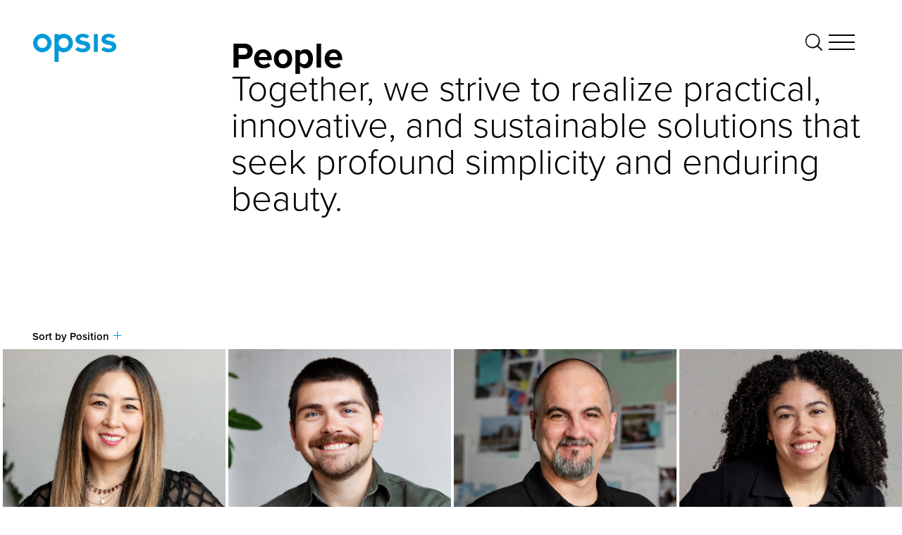

--- FILE ---
content_type: text/html; charset=UTF-8
request_url: https://opsisarch.com/people-category/amy-fashimpar/
body_size: 12683
content:
<!DOCTYPE html PUBLIC "-//W3C//DTD XHTML 1.0 Transitional//EN" "http://www.w3.org/TR/xhtml1/DTD/xhtml1-transitional.dtd">
<html xmlns="http://www.w3.org/1999/xhtml" lang="en-US">
<head profile="http://gmpg.org/xfn/11">
<meta http-equiv="Content-Type" content="text/html; charset=UTF-8" />
<title>Fashimpar, Amy - Opsis Architecture</title>
<link rel="pingback" href="https://opsisarch.com/xmlrpc.php" />
<link rel="apple-touch-icon" sizes="57x57" href="https://opsisarch.com/apple-icon-57x57.png">
<link rel="apple-touch-icon" sizes="60x60" href="https://opsisarch.com/apple-icon-60x60.png">
<link rel="apple-touch-icon" sizes="72x72" href="https://opsisarch.com/apple-icon-72x72.png">
<link rel="apple-touch-icon" sizes="76x76" href="https://opsisarch.com/apple-icon-76x76.png">
<link rel="apple-touch-icon" sizes="114x114" href="https://opsisarch.com/apple-icon-114x114.png">
<link rel="apple-touch-icon" sizes="120x120" href="https://opsisarch.com/apple-icon-120x120.png">
<link rel="apple-touch-icon" sizes="144x144" href="https://opsisarch.com/apple-icon-144x144.png">
<link rel="apple-touch-icon" sizes="152x152" href="https://opsisarch.com/apple-icon-152x152.png">
<link rel="apple-touch-icon" sizes="180x180" href="https://opsisarch.com/apple-icon-180x180.png">
<link rel="icon" type="image/png" sizes="192x192"  href="https://opsisarch.com/android-icon-192x192.png">
<link rel="icon" type="image/png" sizes="32x32" href="https://opsisarch.com/favicon-32x32.png">
<link rel="icon" type="image/png" sizes="96x96" href="https://opsisarch.com/favicon-96x96.png">
<link rel="icon" type="image/png" sizes="16x16" href="https://opsisarch.com/favicon-16x16.png">
<link rel="manifest" href="https://opsisarch.com/manifest.json">
<link rel="stylesheet" href="https://use.typekit.net/rya7fdf.css">
<meta name="msapplication-TileColor" content="#ffffff">
<meta name="msapplication-TileImage" content="https://opsisarch.com/ms-icon-144x144.png">
<meta name="theme-color" content="#ffffff">
<meta name="viewport" content="width=device-width, initial-scale=1">
<meta name='robots' content='noindex, follow' />

	<!-- This site is optimized with the Yoast SEO plugin v26.7 - https://yoast.com/wordpress/plugins/seo/ -->
	<meta property="og:locale" content="en_US" />
	<meta property="og:type" content="article" />
	<meta property="og:title" content="Fashimpar, Amy - Opsis Architecture" />
	<meta property="og:url" content="https://opsisarch.com/people-category/amy-fashimpar/" />
	<meta property="og:site_name" content="Opsis Architecture" />
	<meta property="article:modified_time" content="2025-06-23T19:34:58+00:00" />
	<meta property="og:image" content="https://opsisarch.com/wp-content/uploads//2025/06/Opsis-Amy-Fashimpar.jpg" />
	<meta property="og:image:width" content="1350" />
	<meta property="og:image:height" content="1180" />
	<meta property="og:image:type" content="image/jpeg" />
	<meta name="twitter:card" content="summary_large_image" />
	<script type="application/ld+json" class="yoast-schema-graph">{"@context":"https://schema.org","@graph":[{"@type":"WebPage","@id":"https://opsisarch.com/people-category/amy-fashimpar/","url":"https://opsisarch.com/people-category/amy-fashimpar/","name":"Fashimpar, Amy - Opsis Architecture","isPartOf":{"@id":"https://opsisarch.com/#website"},"primaryImageOfPage":{"@id":"https://opsisarch.com/people-category/amy-fashimpar/#primaryimage"},"image":{"@id":"https://opsisarch.com/people-category/amy-fashimpar/#primaryimage"},"thumbnailUrl":"https://opsisarch.com/wp-content/uploads//2025/06/Opsis-Amy-Fashimpar.jpg","datePublished":"2021-03-22T21:16:09+00:00","dateModified":"2025-06-23T19:34:58+00:00","breadcrumb":{"@id":"https://opsisarch.com/people-category/amy-fashimpar/#breadcrumb"},"inLanguage":"en-US","potentialAction":[{"@type":"ReadAction","target":["https://opsisarch.com/people-category/amy-fashimpar/"]}]},{"@type":"ImageObject","inLanguage":"en-US","@id":"https://opsisarch.com/people-category/amy-fashimpar/#primaryimage","url":"https://opsisarch.com/wp-content/uploads//2025/06/Opsis-Amy-Fashimpar.jpg","contentUrl":"https://opsisarch.com/wp-content/uploads//2025/06/Opsis-Amy-Fashimpar.jpg","width":1350,"height":1180},{"@type":"BreadcrumbList","@id":"https://opsisarch.com/people-category/amy-fashimpar/#breadcrumb","itemListElement":[{"@type":"ListItem","position":1,"name":"Home","item":"https://opsisarch.com/"},{"@type":"ListItem","position":2,"name":"People","item":"https://opsisarch.com/people-category/"},{"@type":"ListItem","position":3,"name":"Fashimpar, Amy"}]},{"@type":"WebSite","@id":"https://opsisarch.com/#website","url":"https://opsisarch.com/","name":"Opsis Architecture","description":"","potentialAction":[{"@type":"SearchAction","target":{"@type":"EntryPoint","urlTemplate":"https://opsisarch.com/?s={search_term_string}"},"query-input":{"@type":"PropertyValueSpecification","valueRequired":true,"valueName":"search_term_string"}}],"inLanguage":"en-US"}]}</script>
	<!-- / Yoast SEO plugin. -->


<link rel='dns-prefetch' href='//opsisarch.com' />
<link rel='dns-prefetch' href='//ajax.googleapis.com' />
<link rel='dns-prefetch' href='//maps.googleapis.com' />
<link rel='dns-prefetch' href='//cdnjs.cloudflare.com' />
<link rel="alternate" title="oEmbed (JSON)" type="application/json+oembed" href="https://opsisarch.com/wp-json/oembed/1.0/embed?url=https%3A%2F%2Fopsisarch.com%2Fpeople-category%2Famy-fashimpar%2F" />
<link rel="alternate" title="oEmbed (XML)" type="text/xml+oembed" href="https://opsisarch.com/wp-json/oembed/1.0/embed?url=https%3A%2F%2Fopsisarch.com%2Fpeople-category%2Famy-fashimpar%2F&#038;format=xml" />
		<!-- This site uses the Google Analytics by MonsterInsights plugin v9.11.1 - Using Analytics tracking - https://www.monsterinsights.com/ -->
							<script src="//www.googletagmanager.com/gtag/js?id=G-9S3LLN1N75"  data-cfasync="false" data-wpfc-render="false" type="text/javascript" async></script>
			<script data-cfasync="false" data-wpfc-render="false" type="text/javascript">
				var mi_version = '9.11.1';
				var mi_track_user = true;
				var mi_no_track_reason = '';
								var MonsterInsightsDefaultLocations = {"page_location":"https:\/\/opsisarch.com\/people-category\/amy-fashimpar\/"};
								if ( typeof MonsterInsightsPrivacyGuardFilter === 'function' ) {
					var MonsterInsightsLocations = (typeof MonsterInsightsExcludeQuery === 'object') ? MonsterInsightsPrivacyGuardFilter( MonsterInsightsExcludeQuery ) : MonsterInsightsPrivacyGuardFilter( MonsterInsightsDefaultLocations );
				} else {
					var MonsterInsightsLocations = (typeof MonsterInsightsExcludeQuery === 'object') ? MonsterInsightsExcludeQuery : MonsterInsightsDefaultLocations;
				}

								var disableStrs = [
										'ga-disable-G-9S3LLN1N75',
									];

				/* Function to detect opted out users */
				function __gtagTrackerIsOptedOut() {
					for (var index = 0; index < disableStrs.length; index++) {
						if (document.cookie.indexOf(disableStrs[index] + '=true') > -1) {
							return true;
						}
					}

					return false;
				}

				/* Disable tracking if the opt-out cookie exists. */
				if (__gtagTrackerIsOptedOut()) {
					for (var index = 0; index < disableStrs.length; index++) {
						window[disableStrs[index]] = true;
					}
				}

				/* Opt-out function */
				function __gtagTrackerOptout() {
					for (var index = 0; index < disableStrs.length; index++) {
						document.cookie = disableStrs[index] + '=true; expires=Thu, 31 Dec 2099 23:59:59 UTC; path=/';
						window[disableStrs[index]] = true;
					}
				}

				if ('undefined' === typeof gaOptout) {
					function gaOptout() {
						__gtagTrackerOptout();
					}
				}
								window.dataLayer = window.dataLayer || [];

				window.MonsterInsightsDualTracker = {
					helpers: {},
					trackers: {},
				};
				if (mi_track_user) {
					function __gtagDataLayer() {
						dataLayer.push(arguments);
					}

					function __gtagTracker(type, name, parameters) {
						if (!parameters) {
							parameters = {};
						}

						if (parameters.send_to) {
							__gtagDataLayer.apply(null, arguments);
							return;
						}

						if (type === 'event') {
														parameters.send_to = monsterinsights_frontend.v4_id;
							var hookName = name;
							if (typeof parameters['event_category'] !== 'undefined') {
								hookName = parameters['event_category'] + ':' + name;
							}

							if (typeof MonsterInsightsDualTracker.trackers[hookName] !== 'undefined') {
								MonsterInsightsDualTracker.trackers[hookName](parameters);
							} else {
								__gtagDataLayer('event', name, parameters);
							}
							
						} else {
							__gtagDataLayer.apply(null, arguments);
						}
					}

					__gtagTracker('js', new Date());
					__gtagTracker('set', {
						'developer_id.dZGIzZG': true,
											});
					if ( MonsterInsightsLocations.page_location ) {
						__gtagTracker('set', MonsterInsightsLocations);
					}
										__gtagTracker('config', 'G-9S3LLN1N75', {"forceSSL":"true","link_attribution":"true"} );
										window.gtag = __gtagTracker;										(function () {
						/* https://developers.google.com/analytics/devguides/collection/analyticsjs/ */
						/* ga and __gaTracker compatibility shim. */
						var noopfn = function () {
							return null;
						};
						var newtracker = function () {
							return new Tracker();
						};
						var Tracker = function () {
							return null;
						};
						var p = Tracker.prototype;
						p.get = noopfn;
						p.set = noopfn;
						p.send = function () {
							var args = Array.prototype.slice.call(arguments);
							args.unshift('send');
							__gaTracker.apply(null, args);
						};
						var __gaTracker = function () {
							var len = arguments.length;
							if (len === 0) {
								return;
							}
							var f = arguments[len - 1];
							if (typeof f !== 'object' || f === null || typeof f.hitCallback !== 'function') {
								if ('send' === arguments[0]) {
									var hitConverted, hitObject = false, action;
									if ('event' === arguments[1]) {
										if ('undefined' !== typeof arguments[3]) {
											hitObject = {
												'eventAction': arguments[3],
												'eventCategory': arguments[2],
												'eventLabel': arguments[4],
												'value': arguments[5] ? arguments[5] : 1,
											}
										}
									}
									if ('pageview' === arguments[1]) {
										if ('undefined' !== typeof arguments[2]) {
											hitObject = {
												'eventAction': 'page_view',
												'page_path': arguments[2],
											}
										}
									}
									if (typeof arguments[2] === 'object') {
										hitObject = arguments[2];
									}
									if (typeof arguments[5] === 'object') {
										Object.assign(hitObject, arguments[5]);
									}
									if ('undefined' !== typeof arguments[1].hitType) {
										hitObject = arguments[1];
										if ('pageview' === hitObject.hitType) {
											hitObject.eventAction = 'page_view';
										}
									}
									if (hitObject) {
										action = 'timing' === arguments[1].hitType ? 'timing_complete' : hitObject.eventAction;
										hitConverted = mapArgs(hitObject);
										__gtagTracker('event', action, hitConverted);
									}
								}
								return;
							}

							function mapArgs(args) {
								var arg, hit = {};
								var gaMap = {
									'eventCategory': 'event_category',
									'eventAction': 'event_action',
									'eventLabel': 'event_label',
									'eventValue': 'event_value',
									'nonInteraction': 'non_interaction',
									'timingCategory': 'event_category',
									'timingVar': 'name',
									'timingValue': 'value',
									'timingLabel': 'event_label',
									'page': 'page_path',
									'location': 'page_location',
									'title': 'page_title',
									'referrer' : 'page_referrer',
								};
								for (arg in args) {
																		if (!(!args.hasOwnProperty(arg) || !gaMap.hasOwnProperty(arg))) {
										hit[gaMap[arg]] = args[arg];
									} else {
										hit[arg] = args[arg];
									}
								}
								return hit;
							}

							try {
								f.hitCallback();
							} catch (ex) {
							}
						};
						__gaTracker.create = newtracker;
						__gaTracker.getByName = newtracker;
						__gaTracker.getAll = function () {
							return [];
						};
						__gaTracker.remove = noopfn;
						__gaTracker.loaded = true;
						window['__gaTracker'] = __gaTracker;
					})();
									} else {
										console.log("");
					(function () {
						function __gtagTracker() {
							return null;
						}

						window['__gtagTracker'] = __gtagTracker;
						window['gtag'] = __gtagTracker;
					})();
									}
			</script>
							<!-- / Google Analytics by MonsterInsights -->
		<style id='wp-img-auto-sizes-contain-inline-css' type='text/css'>
img:is([sizes=auto i],[sizes^="auto," i]){contain-intrinsic-size:3000px 1500px}
/*# sourceURL=wp-img-auto-sizes-contain-inline-css */
</style>
<style id='wp-emoji-styles-inline-css' type='text/css'>

	img.wp-smiley, img.emoji {
		display: inline !important;
		border: none !important;
		box-shadow: none !important;
		height: 1em !important;
		width: 1em !important;
		margin: 0 0.07em !important;
		vertical-align: -0.1em !important;
		background: none !important;
		padding: 0 !important;
	}
/*# sourceURL=wp-emoji-styles-inline-css */
</style>
<link rel='stylesheet' id='wp-block-library-css' href='https://opsisarch.com/wp-includes/css/dist/block-library/style.min.css?ver=6.9' type='text/css' media='all' />
<style id='global-styles-inline-css' type='text/css'>
:root{--wp--preset--aspect-ratio--square: 1;--wp--preset--aspect-ratio--4-3: 4/3;--wp--preset--aspect-ratio--3-4: 3/4;--wp--preset--aspect-ratio--3-2: 3/2;--wp--preset--aspect-ratio--2-3: 2/3;--wp--preset--aspect-ratio--16-9: 16/9;--wp--preset--aspect-ratio--9-16: 9/16;--wp--preset--color--black: #000000;--wp--preset--color--cyan-bluish-gray: #abb8c3;--wp--preset--color--white: #ffffff;--wp--preset--color--pale-pink: #f78da7;--wp--preset--color--vivid-red: #cf2e2e;--wp--preset--color--luminous-vivid-orange: #ff6900;--wp--preset--color--luminous-vivid-amber: #fcb900;--wp--preset--color--light-green-cyan: #7bdcb5;--wp--preset--color--vivid-green-cyan: #00d084;--wp--preset--color--pale-cyan-blue: #8ed1fc;--wp--preset--color--vivid-cyan-blue: #0693e3;--wp--preset--color--vivid-purple: #9b51e0;--wp--preset--gradient--vivid-cyan-blue-to-vivid-purple: linear-gradient(135deg,rgb(6,147,227) 0%,rgb(155,81,224) 100%);--wp--preset--gradient--light-green-cyan-to-vivid-green-cyan: linear-gradient(135deg,rgb(122,220,180) 0%,rgb(0,208,130) 100%);--wp--preset--gradient--luminous-vivid-amber-to-luminous-vivid-orange: linear-gradient(135deg,rgb(252,185,0) 0%,rgb(255,105,0) 100%);--wp--preset--gradient--luminous-vivid-orange-to-vivid-red: linear-gradient(135deg,rgb(255,105,0) 0%,rgb(207,46,46) 100%);--wp--preset--gradient--very-light-gray-to-cyan-bluish-gray: linear-gradient(135deg,rgb(238,238,238) 0%,rgb(169,184,195) 100%);--wp--preset--gradient--cool-to-warm-spectrum: linear-gradient(135deg,rgb(74,234,220) 0%,rgb(151,120,209) 20%,rgb(207,42,186) 40%,rgb(238,44,130) 60%,rgb(251,105,98) 80%,rgb(254,248,76) 100%);--wp--preset--gradient--blush-light-purple: linear-gradient(135deg,rgb(255,206,236) 0%,rgb(152,150,240) 100%);--wp--preset--gradient--blush-bordeaux: linear-gradient(135deg,rgb(254,205,165) 0%,rgb(254,45,45) 50%,rgb(107,0,62) 100%);--wp--preset--gradient--luminous-dusk: linear-gradient(135deg,rgb(255,203,112) 0%,rgb(199,81,192) 50%,rgb(65,88,208) 100%);--wp--preset--gradient--pale-ocean: linear-gradient(135deg,rgb(255,245,203) 0%,rgb(182,227,212) 50%,rgb(51,167,181) 100%);--wp--preset--gradient--electric-grass: linear-gradient(135deg,rgb(202,248,128) 0%,rgb(113,206,126) 100%);--wp--preset--gradient--midnight: linear-gradient(135deg,rgb(2,3,129) 0%,rgb(40,116,252) 100%);--wp--preset--font-size--small: 13px;--wp--preset--font-size--medium: 20px;--wp--preset--font-size--large: 36px;--wp--preset--font-size--x-large: 42px;--wp--preset--spacing--20: 0.44rem;--wp--preset--spacing--30: 0.67rem;--wp--preset--spacing--40: 1rem;--wp--preset--spacing--50: 1.5rem;--wp--preset--spacing--60: 2.25rem;--wp--preset--spacing--70: 3.38rem;--wp--preset--spacing--80: 5.06rem;--wp--preset--shadow--natural: 6px 6px 9px rgba(0, 0, 0, 0.2);--wp--preset--shadow--deep: 12px 12px 50px rgba(0, 0, 0, 0.4);--wp--preset--shadow--sharp: 6px 6px 0px rgba(0, 0, 0, 0.2);--wp--preset--shadow--outlined: 6px 6px 0px -3px rgb(255, 255, 255), 6px 6px rgb(0, 0, 0);--wp--preset--shadow--crisp: 6px 6px 0px rgb(0, 0, 0);}:where(.is-layout-flex){gap: 0.5em;}:where(.is-layout-grid){gap: 0.5em;}body .is-layout-flex{display: flex;}.is-layout-flex{flex-wrap: wrap;align-items: center;}.is-layout-flex > :is(*, div){margin: 0;}body .is-layout-grid{display: grid;}.is-layout-grid > :is(*, div){margin: 0;}:where(.wp-block-columns.is-layout-flex){gap: 2em;}:where(.wp-block-columns.is-layout-grid){gap: 2em;}:where(.wp-block-post-template.is-layout-flex){gap: 1.25em;}:where(.wp-block-post-template.is-layout-grid){gap: 1.25em;}.has-black-color{color: var(--wp--preset--color--black) !important;}.has-cyan-bluish-gray-color{color: var(--wp--preset--color--cyan-bluish-gray) !important;}.has-white-color{color: var(--wp--preset--color--white) !important;}.has-pale-pink-color{color: var(--wp--preset--color--pale-pink) !important;}.has-vivid-red-color{color: var(--wp--preset--color--vivid-red) !important;}.has-luminous-vivid-orange-color{color: var(--wp--preset--color--luminous-vivid-orange) !important;}.has-luminous-vivid-amber-color{color: var(--wp--preset--color--luminous-vivid-amber) !important;}.has-light-green-cyan-color{color: var(--wp--preset--color--light-green-cyan) !important;}.has-vivid-green-cyan-color{color: var(--wp--preset--color--vivid-green-cyan) !important;}.has-pale-cyan-blue-color{color: var(--wp--preset--color--pale-cyan-blue) !important;}.has-vivid-cyan-blue-color{color: var(--wp--preset--color--vivid-cyan-blue) !important;}.has-vivid-purple-color{color: var(--wp--preset--color--vivid-purple) !important;}.has-black-background-color{background-color: var(--wp--preset--color--black) !important;}.has-cyan-bluish-gray-background-color{background-color: var(--wp--preset--color--cyan-bluish-gray) !important;}.has-white-background-color{background-color: var(--wp--preset--color--white) !important;}.has-pale-pink-background-color{background-color: var(--wp--preset--color--pale-pink) !important;}.has-vivid-red-background-color{background-color: var(--wp--preset--color--vivid-red) !important;}.has-luminous-vivid-orange-background-color{background-color: var(--wp--preset--color--luminous-vivid-orange) !important;}.has-luminous-vivid-amber-background-color{background-color: var(--wp--preset--color--luminous-vivid-amber) !important;}.has-light-green-cyan-background-color{background-color: var(--wp--preset--color--light-green-cyan) !important;}.has-vivid-green-cyan-background-color{background-color: var(--wp--preset--color--vivid-green-cyan) !important;}.has-pale-cyan-blue-background-color{background-color: var(--wp--preset--color--pale-cyan-blue) !important;}.has-vivid-cyan-blue-background-color{background-color: var(--wp--preset--color--vivid-cyan-blue) !important;}.has-vivid-purple-background-color{background-color: var(--wp--preset--color--vivid-purple) !important;}.has-black-border-color{border-color: var(--wp--preset--color--black) !important;}.has-cyan-bluish-gray-border-color{border-color: var(--wp--preset--color--cyan-bluish-gray) !important;}.has-white-border-color{border-color: var(--wp--preset--color--white) !important;}.has-pale-pink-border-color{border-color: var(--wp--preset--color--pale-pink) !important;}.has-vivid-red-border-color{border-color: var(--wp--preset--color--vivid-red) !important;}.has-luminous-vivid-orange-border-color{border-color: var(--wp--preset--color--luminous-vivid-orange) !important;}.has-luminous-vivid-amber-border-color{border-color: var(--wp--preset--color--luminous-vivid-amber) !important;}.has-light-green-cyan-border-color{border-color: var(--wp--preset--color--light-green-cyan) !important;}.has-vivid-green-cyan-border-color{border-color: var(--wp--preset--color--vivid-green-cyan) !important;}.has-pale-cyan-blue-border-color{border-color: var(--wp--preset--color--pale-cyan-blue) !important;}.has-vivid-cyan-blue-border-color{border-color: var(--wp--preset--color--vivid-cyan-blue) !important;}.has-vivid-purple-border-color{border-color: var(--wp--preset--color--vivid-purple) !important;}.has-vivid-cyan-blue-to-vivid-purple-gradient-background{background: var(--wp--preset--gradient--vivid-cyan-blue-to-vivid-purple) !important;}.has-light-green-cyan-to-vivid-green-cyan-gradient-background{background: var(--wp--preset--gradient--light-green-cyan-to-vivid-green-cyan) !important;}.has-luminous-vivid-amber-to-luminous-vivid-orange-gradient-background{background: var(--wp--preset--gradient--luminous-vivid-amber-to-luminous-vivid-orange) !important;}.has-luminous-vivid-orange-to-vivid-red-gradient-background{background: var(--wp--preset--gradient--luminous-vivid-orange-to-vivid-red) !important;}.has-very-light-gray-to-cyan-bluish-gray-gradient-background{background: var(--wp--preset--gradient--very-light-gray-to-cyan-bluish-gray) !important;}.has-cool-to-warm-spectrum-gradient-background{background: var(--wp--preset--gradient--cool-to-warm-spectrum) !important;}.has-blush-light-purple-gradient-background{background: var(--wp--preset--gradient--blush-light-purple) !important;}.has-blush-bordeaux-gradient-background{background: var(--wp--preset--gradient--blush-bordeaux) !important;}.has-luminous-dusk-gradient-background{background: var(--wp--preset--gradient--luminous-dusk) !important;}.has-pale-ocean-gradient-background{background: var(--wp--preset--gradient--pale-ocean) !important;}.has-electric-grass-gradient-background{background: var(--wp--preset--gradient--electric-grass) !important;}.has-midnight-gradient-background{background: var(--wp--preset--gradient--midnight) !important;}.has-small-font-size{font-size: var(--wp--preset--font-size--small) !important;}.has-medium-font-size{font-size: var(--wp--preset--font-size--medium) !important;}.has-large-font-size{font-size: var(--wp--preset--font-size--large) !important;}.has-x-large-font-size{font-size: var(--wp--preset--font-size--x-large) !important;}
/*# sourceURL=global-styles-inline-css */
</style>

<style id='classic-theme-styles-inline-css' type='text/css'>
/*! This file is auto-generated */
.wp-block-button__link{color:#fff;background-color:#32373c;border-radius:9999px;box-shadow:none;text-decoration:none;padding:calc(.667em + 2px) calc(1.333em + 2px);font-size:1.125em}.wp-block-file__button{background:#32373c;color:#fff;text-decoration:none}
/*# sourceURL=/wp-includes/css/classic-themes.min.css */
</style>
<link rel='stylesheet' id='webfont-css' href='https://opsisarch.com/wp-content/themes/opsis/css/fonts.css?ver=1769944449' type='text/css' media='all' />
<link rel='stylesheet' id='style-css' href='https://opsisarch.com/wp-content/themes/opsis/style.css?ver=1769944449' type='text/css' media='all' />
<link rel='stylesheet' id='flexslider-style-css' href='https://opsisarch.com/wp-content/themes/opsis/css/flex.css?ver=1.0' type='text/css' media='screen' />
<link rel='stylesheet' id='mobile-css' href='https://opsisarch.com/wp-content/themes/opsis/css/mobile.css?ver=1.0' type='text/css' media='screen' />
<link rel='stylesheet' id='normalize-css' href='https://cdnjs.cloudflare.com/ajax/libs/normalize/3.0.2/normalize.css?ver=3.0.2' type='text/css' media='all' />
<link rel='stylesheet' id='searchwp-live-search-css' href='https://opsisarch.com/wp-content/plugins/searchwp-live-ajax-search/assets/styles/style.css?ver=1.4.4' type='text/css' media='all' />
<script type="text/javascript" src="https://opsisarch.com/wp-content/plugins/google-analytics-for-wordpress/assets/js/frontend-gtag.min.js?ver=9.11.1" id="monsterinsights-frontend-script-js" async="async" data-wp-strategy="async"></script>
<script data-cfasync="false" data-wpfc-render="false" type="text/javascript" id='monsterinsights-frontend-script-js-extra'>/* <![CDATA[ */
var monsterinsights_frontend = {"js_events_tracking":"true","download_extensions":"doc,pdf,ppt,zip,xls,docx,pptx,xlsx","inbound_paths":"[{\"path\":\"\\\/go\\\/\",\"label\":\"affiliate\"},{\"path\":\"\\\/recommend\\\/\",\"label\":\"affiliate\"}]","home_url":"https:\/\/opsisarch.com","hash_tracking":"false","v4_id":"G-9S3LLN1N75"};/* ]]> */
</script>
<script type="text/javascript" src="https://opsisarch.com/wp-content/themes/opsis/js/fitty.min.js?ver=6.9" id="fitty-script-js"></script>
<link rel="https://api.w.org/" href="https://opsisarch.com/wp-json/" /><link rel="EditURI" type="application/rsd+xml" title="RSD" href="https://opsisarch.com/xmlrpc.php?rsd" />
<meta name="generator" content="WordPress 6.9" />
<link rel='shortlink' href='https://opsisarch.com/?p=4705' />
		<style type="text/css" id="wp-custom-css">
			@media (max-width: 1000px) {
    .single .additional-content p, .page-template-grid .additional-content p, .archive-main p, .contact-left span,
	.archive-main ul, 
	.single .additional-content ul,
	.page-template-grid .additional-content ul,
	.contact-left ul {
        font-size: 16px;
        line-height: 21px !important;
        margin-bottom: 7px;
        width: 100%;
    }
}		</style>
		</head>
<body data-rsssl=1 class="wp-singular people-template-default single single-people postid-4705 wp-theme-opsis">

	<div class="wrapper">

		<div class="menu-search"></div>

		<div class="search-terms">
	
	<div class="menu-background">
		
		<div class="menu-background-top">&nbsp;</div>

		<div class="menu-background-bottom">&nbsp;</div>

	</div>

	<div class="search-terms-content">

		We Recommend
		
						 
				
					<a href="https://opsisarch.com/?s=Mass Timber">Mass Timber</a>

				
					<a href="https://opsisarch.com/?s=Design-Build">Design-Build</a>

				
					<a href="https://opsisarch.com/?s=Student Life">Student Life</a>

				
					<a href="https://opsisarch.com/?s=Schools">Schools</a>

							 
			
		
	</div>

</div>
		<form method="get" class="menu-search-form" action="https://opsisarch.com/">

			<input type="text" value="START TYPING TO SEARCH" value="" name="s" onfocus="this.value=''" title="START TYPING TO SEARCH" data-swplive="true" />

		</form>

		<div class="menu-main">

	<div class="menu-background">
		
		<div class="menu-background-top">&nbsp;</div>

		<div class="menu-background-bottom">&nbsp;</div>

	</div>

	<div class="menu-box">

		<a href="https://opsisarch.com" class="logo"><img src="https://opsisarch.com/wp-content/uploads//2023/04/opsis_rgb_blue.png" /></a>

		<div class="menu-icon">

	<div class="hamburger menu-open" id="hamburger">
		<span class="line"></span>
		<span class="line"></span>
		<span class="line"></span>
	</div> 

</div> 
		<div class="menu-columns">

			<div class="menu-column">

				<div class="navigation-menu"><ul id="menu-menu" class="menu"><li id="menu-item-1058" class="menu-item menu-item-type-post_type menu-item-object-page menu-item-has-children menu-item-1058"><a href="https://opsisarch.com/work/">Work</a>
<ul class="sub-menu">
	<li id="menu-item-465" class="menu-item menu-item-type-post_type menu-item-object-page menu-item-465"><a href="https://opsisarch.com/work/opsis-architecture-arts-experience/">Arts</a></li>
	<li id="menu-item-3764" class="menu-item menu-item-type-post_type menu-item-object-page menu-item-3764"><a href="https://opsisarch.com/work/civic-community/">Civic &#038; Community</a></li>
	<li id="menu-item-989" class="menu-item menu-item-type-post_type menu-item-object-page menu-item-989"><a href="https://opsisarch.com/work/higher-education/">Higher Education</a></li>
	<li id="menu-item-1009" class="menu-item menu-item-type-post_type menu-item-object-page menu-item-1009"><a href="https://opsisarch.com/work/interiors/">Interiors</a></li>
	<li id="menu-item-1003" class="menu-item menu-item-type-post_type menu-item-object-page menu-item-1003"><a href="https://opsisarch.com/work/planning/">Planning</a></li>
	<li id="menu-item-1011" class="menu-item menu-item-type-post_type menu-item-object-page menu-item-1011"><a href="https://opsisarch.com/work/schools/">Schools</a></li>
	<li id="menu-item-3772" class="menu-item menu-item-type-post_type menu-item-object-page menu-item-3772"><a href="https://opsisarch.com/work/sports-recreation/">Sports &#038; Recreation</a></li>
	<li id="menu-item-992" class="menu-item menu-item-type-post_type menu-item-object-page menu-item-992"><a href="https://opsisarch.com/work/student-life/">Student Life</a></li>
	<li id="menu-item-996" class="menu-item menu-item-type-post_type menu-item-object-page menu-item-996"><a href="https://opsisarch.com/work/in-progress/">In Progress</a></li>
</ul>
</li>
</ul></div>
			</div>

			<div class="menu-column">

				<div class="navigation-menu"><ul id="menu-menu-column-2" class="menu"><li id="menu-item-2533" class="menu-item menu-item-type-post_type menu-item-object-page menu-item-has-children menu-item-2533"><a href="https://opsisarch.com/our-story/">Our Story</a>
<ul class="sub-menu">
	<li id="menu-item-3899" class="menu-item menu-item-type-post_type menu-item-object-page menu-item-3899"><a href="https://opsisarch.com/our-story/our-beginnings/">Our Beginnings</a></li>
	<li id="menu-item-3898" class="menu-item menu-item-type-post_type menu-item-object-page menu-item-3898"><a href="https://opsisarch.com/our-story/our-process/">Our Process</a></li>
	<li id="menu-item-3897" class="menu-item menu-item-type-post_type menu-item-object-page menu-item-3897"><a href="https://opsisarch.com/our-story/opsis-studio/">Opsis Studio</a></li>
</ul>
</li>
<li id="menu-item-2543" class="menu-item menu-item-type-post_type menu-item-object-page menu-item-has-children menu-item-2543"><a href="https://opsisarch.com/values-and-culture/">Values &#038; Culture</a>
<ul class="sub-menu">
	<li id="menu-item-2544" class="menu-item menu-item-type-post_type menu-item-object-page menu-item-2544"><a href="https://opsisarch.com/values-and-culture/in-the-community/">In the Community</a></li>
	<li id="menu-item-2545" class="menu-item menu-item-type-post_type menu-item-object-page menu-item-2545"><a href="https://opsisarch.com/values-and-culture/equity-and-inclusion/">Equity &#038; Inclusion</a></li>
	<li id="menu-item-2546" class="menu-item menu-item-type-post_type menu-item-object-page menu-item-2546"><a href="https://opsisarch.com/values-and-culture/sustainability/">Sustainability</a></li>
	<li id="menu-item-4136" class="menu-item menu-item-type-post_type menu-item-object-page menu-item-4136"><a href="https://opsisarch.com/values-and-culture/research/">Research</a></li>
</ul>
</li>
</ul></div>
			</div>

			<div class="menu-column">

				<div class="navigation-menu"><ul id="menu-menu-column-3" class="menu"><li id="menu-item-2537" class="menu-item menu-item-type-post_type menu-item-object-page menu-item-2537"><a href="https://opsisarch.com/careers/">Careers</a></li>
<li id="menu-item-2534" class="menu-item menu-item-type-post_type menu-item-object-page menu-item-2534"><a href="https://opsisarch.com/people/">People</a></li>
<li id="menu-item-2535" class="menu-item menu-item-type-custom menu-item-object-custom menu-item-2535"><a href="/news/">News</a></li>
<li id="menu-item-2536" class="menu-item menu-item-type-post_type menu-item-object-page menu-item-2536"><a href="https://opsisarch.com/contact/">Contact</a></li>
</ul></div>
			</div>

		</div>

		<form method="get" id="search-form" class="search-form" action="https://opsisarch.com/">

			<input type="text" value="" value="" name="s" id="s" onfocus="this.value=''" title="Search" />
			<input type="submit" class="search-submit" value="Search" />

		</form>

		<div class="menu-featured recent-grid">

			<h3 class="recent-grid-heading">Recent Stories</h3>

			
					

				<div class="recent-grid-item">	

					<a href="https://opsisarch.com/news/redmond-senior-community-center-earns-merit-award-at-2025-aia-washington-civic-design-awards/"><img width="1200" height="800" src="https://opsisarch.com/wp-content/uploads//2024/09/Opsis-Architecture-Redmond-Senior-and-Community-Center-West-Entry-Trail-1200x800.jpg" class="attachment-hero-image size-hero-image wp-post-image" alt="" decoding="async" fetchpriority="high" srcset="https://opsisarch.com/wp-content/uploads/2024/09/Opsis-Architecture-Redmond-Senior-and-Community-Center-West-Entry-Trail-1200x800.jpg 1200w, https://opsisarch.com/wp-content/uploads/2024/09/Opsis-Architecture-Redmond-Senior-and-Community-Center-West-Entry-Trail-300x200.jpg 300w, https://opsisarch.com/wp-content/uploads/2024/09/Opsis-Architecture-Redmond-Senior-and-Community-Center-West-Entry-Trail-1024x683.jpg 1024w, https://opsisarch.com/wp-content/uploads/2024/09/Opsis-Architecture-Redmond-Senior-and-Community-Center-West-Entry-Trail-768x512.jpg 768w, https://opsisarch.com/wp-content/uploads/2024/09/Opsis-Architecture-Redmond-Senior-and-Community-Center-West-Entry-Trail-1536x1024.jpg 1536w, https://opsisarch.com/wp-content/uploads/2024/09/Opsis-Architecture-Redmond-Senior-and-Community-Center-West-Entry-Trail.jpg 1920w" sizes="(max-width: 1200px) 100vw, 1200px" /></a>		

					<a href="https://opsisarch.com/news/redmond-senior-community-center-earns-merit-award-at-2025-aia-washington-civic-design-awards/">Redmond Senior & Community Center</a>

					<a href="https://opsisarch.com/news/redmond-senior-community-center-earns-merit-award-at-2025-aia-washington-civic-design-awards/">2025 AIA WA Merit Award Winner</a>

				</div>

					

				<div class="recent-grid-item">	

					<a href="https://opsisarch.com/news/oak-lodge-library-and-concord-park-and-community-center-grand-opening-celebration/"><img width="1200" height="800" src="https://opsisarch.com/wp-content/uploads//2025/10/Opsis-Architecture-Clackamas-County-Oak-Lodge-Library-Exterior-Plaza-1200x800.jpg" class="attachment-hero-image size-hero-image wp-post-image" alt="" decoding="async" srcset="https://opsisarch.com/wp-content/uploads/2025/10/Opsis-Architecture-Clackamas-County-Oak-Lodge-Library-Exterior-Plaza-1200x800.jpg 1200w, https://opsisarch.com/wp-content/uploads/2025/10/Opsis-Architecture-Clackamas-County-Oak-Lodge-Library-Exterior-Plaza-300x200.jpg 300w, https://opsisarch.com/wp-content/uploads/2025/10/Opsis-Architecture-Clackamas-County-Oak-Lodge-Library-Exterior-Plaza-1024x683.jpg 1024w, https://opsisarch.com/wp-content/uploads/2025/10/Opsis-Architecture-Clackamas-County-Oak-Lodge-Library-Exterior-Plaza-768x512.jpg 768w, https://opsisarch.com/wp-content/uploads/2025/10/Opsis-Architecture-Clackamas-County-Oak-Lodge-Library-Exterior-Plaza-1536x1025.jpg 1536w, https://opsisarch.com/wp-content/uploads/2025/10/Opsis-Architecture-Clackamas-County-Oak-Lodge-Library-Exterior-Plaza.jpg 1920w" sizes="(max-width: 1200px) 100vw, 1200px" /></a>		

					<a href="https://opsisarch.com/news/oak-lodge-library-and-concord-park-and-community-center-grand-opening-celebration/">Oak Lodge Library</a>

					<a href="https://opsisarch.com/news/oak-lodge-library-and-concord-park-and-community-center-grand-opening-celebration/">Grand Opening</a>

				</div>

					

				<div class="recent-grid-item">	

					<a href="https://opsisarch.com/news/mariners-hall-topping-out-ceremony-celebrates-mass-timber-structure/"><img width="1200" height="800" src="https://opsisarch.com/wp-content/uploads//2025/07/Opsis-Architecture-CRMM-Mariners-Hall-Mass-Timber-Glulam-Beam-Topping-Out-Cermemony-Client-Team-1200x800.jpg" class="attachment-hero-image size-hero-image wp-post-image" alt="" decoding="async" /></a>		

					<a href="https://opsisarch.com/news/mariners-hall-topping-out-ceremony-celebrates-mass-timber-structure/">Topping Out</a>

					<a href="https://opsisarch.com/news/mariners-hall-topping-out-ceremony-celebrates-mass-timber-structure/">CRMM Mariners Hall</a>

				</div>

					

				<div class="recent-grid-item">	

					<a href="https://opsisarch.com/project/catlin-gabel-school-schnitzer-center/"><img width="1200" height="800" src="https://opsisarch.com/wp-content/uploads//2020/08/Opsis-Catlin-Gabel-Community-Center-for-Athletics-and-Wellness-Schnitzer-Center-Rendering-1200x800.jpg" class="attachment-hero-image size-hero-image wp-post-image" alt="" decoding="async" /></a>		

					<a href="https://opsisarch.com/project/catlin-gabel-school-schnitzer-center/">Schnitzer Center</a>

					<a href="https://opsisarch.com/project/catlin-gabel-school-schnitzer-center/">Catlin Gabel School</a>

				</div>

			
			
		</div>

	</div>

</div>
		<div class="color-overlay"></div>

		<div class="layout">

			<header>

				<div class="header-background"></div>

				<a href="https://opsisarch.com" class="logo"><img src="https://opsisarch.com/wp-content/uploads//2023/04/opsis_rgb_blue.png" /></a>

				<div class="menu-icon">

	<div class="hamburger menu-open" id="hamburger">
		<span class="line"></span>
		<span class="line"></span>
		<span class="line"></span>
	</div> 

</div> 
			</header>

			<div class="content">	
		</div>

	</div>

	<div class="archive-section">
		
		<div class="archive-main">

			
				<div class="archive-entry blog-entry">
			  
					<h1>Fashimpar, Amy</h1>
				
					
					<div class="share-section">

	<span class="share-button">Share</span>

	<div class="share">

		<a href="http://www.facebook.com/sharer.php?u=https://opsisarch.com/people-category/amy-fashimpar/&amp;t=Fashimpar, Amy"><img src="https://opsisarch.com/wp-content/themes/opsis/imgs/facebook.png"></a>

		<a href="http://twitter.com/home?status=Fashimpar, Amy: https://opsisarch.com/people-category/amy-fashimpar/" onclick="window.open(this.href); return false;" target="new"><img src="https://opsisarch.com/wp-content/themes/opsis/imgs/twitter.png"></a>

		<a href="mailto:?subject=Fashimpar, Amy&body=https://opsisarch.com/people-category/amy-fashimpar/"><img src="https://opsisarch.com/wp-content/themes/opsis/imgs/email.png"></a>

	</div>

</div>
				</div>

			
		</div>

		<div class="sidebar">

	
		
		<h3>Recent Posts</h3>
		<ul>
											<li>
					<a href="https://opsisarch.com/news/redmond-senior-community-center-earns-merit-award-at-2025-aia-washington-civic-design-awards/">Redmond Senior &#038; Community Center earns Merit Award at 2025 AIA Washington Civic Design Awards</a>
									</li>
											<li>
					<a href="https://opsisarch.com/news/clackamas-county-gladstone-library-recognized-at-the-2025-aia-oregon-design-awards/">Clackamas County Gladstone Library recognized at the 2025 AIA Oregon Design Awards</a>
									</li>
											<li>
					<a href="https://opsisarch.com/news/oak-lodge-library-and-concord-park-and-community-center-grand-opening-celebration/">Oak Lodge Library and Concord Park and Community Center Grand Opening Celebration</a>
									</li>
											<li>
					<a href="https://opsisarch.com/news/uw-ima-locker-rooms-pool-upgrade-earns-2025-dbia-national-award-of-merit/">UW IMA Locker Rooms &#038; Pool Upgrade Earns 2025 DBIA National Award of Merit</a>
									</li>
											<li>
					<a href="https://opsisarch.com/news/mariners-hall-topping-out-ceremony-celebrates-mass-timber-structure/">Mariners Hall Topping Out Ceremony Celebrates Mass Timber Structure</a>
									</li>
					</ul>

		<h3>Archive</h3>
			<ul>
					<li><a href='https://opsisarch.com/2025/11/'>November 2025</a></li>
	<li><a href='https://opsisarch.com/2025/10/'>October 2025</a></li>
	<li><a href='https://opsisarch.com/2025/09/'>September 2025</a></li>
	<li><a href='https://opsisarch.com/2025/07/'>July 2025</a></li>
	<li><a href='https://opsisarch.com/2025/06/'>June 2025</a></li>
	<li><a href='https://opsisarch.com/2025/05/'>May 2025</a></li>
	<li><a href='https://opsisarch.com/2024/11/'>November 2024</a></li>
	<li><a href='https://opsisarch.com/2024/08/'>August 2024</a></li>
	<li><a href='https://opsisarch.com/2024/06/'>June 2024</a></li>
	<li><a href='https://opsisarch.com/2024/02/'>February 2024</a></li>
	<li><a href='https://opsisarch.com/2023/10/'>October 2023</a></li>
	<li><a href='https://opsisarch.com/2023/08/'>August 2023</a></li>
	<li><a href='https://opsisarch.com/2023/07/'>July 2023</a></li>
	<li><a href='https://opsisarch.com/2023/05/'>May 2023</a></li>
	<li><a href='https://opsisarch.com/2023/03/'>March 2023</a></li>
	<li><a href='https://opsisarch.com/2023/02/'>February 2023</a></li>
	<li><a href='https://opsisarch.com/2022/11/'>November 2022</a></li>
	<li><a href='https://opsisarch.com/2022/10/'>October 2022</a></li>
	<li><a href='https://opsisarch.com/2022/09/'>September 2022</a></li>
	<li><a href='https://opsisarch.com/2022/07/'>July 2022</a></li>
	<li><a href='https://opsisarch.com/2022/06/'>June 2022</a></li>
	<li><a href='https://opsisarch.com/2022/04/'>April 2022</a></li>
	<li><a href='https://opsisarch.com/2022/03/'>March 2022</a></li>
	<li><a href='https://opsisarch.com/2022/01/'>January 2022</a></li>
	<li><a href='https://opsisarch.com/2021/12/'>December 2021</a></li>
	<li><a href='https://opsisarch.com/2021/11/'>November 2021</a></li>
	<li><a href='https://opsisarch.com/2021/10/'>October 2021</a></li>
	<li><a href='https://opsisarch.com/2021/07/'>July 2021</a></li>
	<li><a href='https://opsisarch.com/2021/04/'>April 2021</a></li>
	<li><a href='https://opsisarch.com/2021/03/'>March 2021</a></li>
	<li><a href='https://opsisarch.com/2020/12/'>December 2020</a></li>
	<li><a href='https://opsisarch.com/2020/08/'>August 2020</a></li>
	<li><a href='https://opsisarch.com/2020/07/'>July 2020</a></li>
	<li><a href='https://opsisarch.com/2020/06/'>June 2020</a></li>
	<li><a href='https://opsisarch.com/2020/03/'>March 2020</a></li>
	<li><a href='https://opsisarch.com/2019/11/'>November 2019</a></li>
	<li><a href='https://opsisarch.com/2019/10/'>October 2019</a></li>
	<li><a href='https://opsisarch.com/2019/07/'>July 2019</a></li>
	<li><a href='https://opsisarch.com/2019/05/'>May 2019</a></li>
	<li><a href='https://opsisarch.com/2019/04/'>April 2019</a></li>
	<li><a href='https://opsisarch.com/2019/03/'>March 2019</a></li>
	<li><a href='https://opsisarch.com/2018/11/'>November 2018</a></li>
	<li><a href='https://opsisarch.com/2018/10/'>October 2018</a></li>
	<li><a href='https://opsisarch.com/2018/06/'>June 2018</a></li>
	<li><a href='https://opsisarch.com/2017/10/'>October 2017</a></li>
	<li><a href='https://opsisarch.com/2014/12/'>December 2014</a></li>
	<li><a href='https://opsisarch.com/2012/07/'>July 2012</a></li>
			</ul>

			
</div>
	</div>

	<div class="layout">

		<div class="content">

				<!-- Additional grid section -->

		
	<!-- End additional grid section -->
		</div>

	</div>

		<footer class="fade-in">

			<div class="footer-box">

				<div class="footer-social">

					
						<a href="https://www.facebook.com/Opsis.Architecture/" target="new"><img src="https://opsisarch.com/wp-content/themes/opsis/imgs/facebook-new.png" /></a>

					
					
						<a href="https://www.instagram.com/opsis.architecture/" target="new"><img src="https://opsisarch.com/wp-content/themes/opsis/imgs/instagram-new.png" /></a>

					
					
						<a href="https://www.linkedin.com/company/opsis-architecture-llp/" target="new"><img src="https://opsisarch.com/wp-content/themes/opsis/imgs/linkedin-new.png" /></a>

					
					
						<a href="https://vimeo.com/opsisarchitecture" target="new"><img src="https://opsisarch.com/wp-content/themes/opsis/imgs/vimeo-new.png" /></a>

					
				</div>

				<div class="footer-column">

					<div class="footer-menu"><ul id="menu-footer-column-1" class="menu"><li id="menu-item-2601" class="menu-item menu-item-type-post_type menu-item-object-page menu-item-2601"><a href="https://opsisarch.com/people/">People</a></li>
<li id="menu-item-2560" class="menu-item menu-item-type-post_type menu-item-object-page menu-item-2560"><a href="https://opsisarch.com/values-and-culture/">Values &#038; Culture</a></li>
<li id="menu-item-2562" class="menu-item menu-item-type-post_type menu-item-object-page menu-item-2562"><a href="https://opsisarch.com/values-and-culture/sustainability/">Sustainability</a></li>
</ul></div>
				</div>

				<div class="footer-column">

					
						<div class="footer-menu"><ul id="menu-footer-column-2" class="menu"><li id="menu-item-2602" class="menu-item menu-item-type-post_type menu-item-object-page menu-item-2602"><a href="https://opsisarch.com/careers/">Careers</a></li>
<li id="menu-item-2564" class="menu-item menu-item-type-custom menu-item-object-custom menu-item-2564"><a href="/news/">News</a></li>
<li id="menu-item-2563" class="menu-item menu-item-type-post_type menu-item-object-page menu-item-2563"><a href="https://opsisarch.com/contact/">Contact</a></li>
</ul></div>
					
				</div>

				<div class="footer-column">

					© 2026 Opsis Architecture

				</div>

			</div>

		</footer>

	</div>

	<script type="speculationrules">
{"prefetch":[{"source":"document","where":{"and":[{"href_matches":"/*"},{"not":{"href_matches":["/wp-*.php","/wp-admin/*","/wp-content/uploads/*","/wp-content/*","/wp-content/plugins/*","/wp-content/themes/opsis/*","/*\\?(.+)"]}},{"not":{"selector_matches":"a[rel~=\"nofollow\"]"}},{"not":{"selector_matches":".no-prefetch, .no-prefetch a"}}]},"eagerness":"conservative"}]}
</script>
<script type="text/javascript" src="https://ajax.googleapis.com/ajax/libs/jquery/2.2.3/jquery.min.js" id="jquery-js"></script>
<script type="text/javascript" src="https://ajax.googleapis.com/ajax/libs/jqueryui/1.11.4/jquery-ui.min.js" id="jquery-ui-js"></script>
<script type="text/javascript" src="https://maps.googleapis.com/maps/api/js?key=AIzaSyDLXFP8eecDGoWuTelkhqY_XF7GcvxZdeY" id="google-api-js"></script>
<script type="text/javascript" src="https://opsisarch.com/wp-content/themes/opsis/js/googlemaps.js?ver=1.0.0" id="google-map-js"></script>
<script type="text/javascript" src="https://opsisarch.com/wp-content/themes/opsis/js/jquery.flexslider-min.js" id="flexslider-script-js"></script>
<script type="text/javascript" src="https://opsisarch.com/wp-content/themes/opsis/js/main.js" id="main-script-js"></script>
<script type="text/javascript" id="swp-live-search-client-js-extra">
/* <![CDATA[ */
var searchwp_live_search_params = [];
searchwp_live_search_params = {"ajaxurl":"https:\/\/opsisarch.com\/wp-admin\/admin-ajax.php","origin_id":4705,"config":{"default":{"engine":"default","input":{"delay":300,"min_chars":3},"results":{"position":"bottom","width":"auto","offset":{"x":0,"y":5}},"spinner":{"lines":12,"length":8,"width":3,"radius":8,"scale":1,"corners":1,"color":"#424242","fadeColor":"transparent","speed":1,"rotate":0,"animation":"searchwp-spinner-line-fade-quick","direction":1,"zIndex":2000000000,"className":"spinner","top":"50%","left":"50%","shadow":"0 0 1px transparent","position":"absolute"}}},"msg_no_config_found":"No valid SearchWP Live Search configuration found!","aria_instructions":"When autocomplete results are available use up and down arrows to review and enter to go to the desired page. Touch device users, explore by touch or with swipe gestures."};;
//# sourceURL=swp-live-search-client-js-extra
/* ]]> */
</script>
<script type="text/javascript" src="https://opsisarch.com/wp-content/plugins/searchwp-live-ajax-search/assets/javascript/dist/bundle.min.js?ver=1.4.4" id="swp-live-search-client-js"></script>
<script id="wp-emoji-settings" type="application/json">
{"baseUrl":"https://s.w.org/images/core/emoji/17.0.2/72x72/","ext":".png","svgUrl":"https://s.w.org/images/core/emoji/17.0.2/svg/","svgExt":".svg","source":{"concatemoji":"https://opsisarch.com/wp-includes/js/wp-emoji-release.min.js?ver=6.9"}}
</script>
<script type="module">
/* <![CDATA[ */
/*! This file is auto-generated */
const a=JSON.parse(document.getElementById("wp-emoji-settings").textContent),o=(window._wpemojiSettings=a,"wpEmojiSettingsSupports"),s=["flag","emoji"];function i(e){try{var t={supportTests:e,timestamp:(new Date).valueOf()};sessionStorage.setItem(o,JSON.stringify(t))}catch(e){}}function c(e,t,n){e.clearRect(0,0,e.canvas.width,e.canvas.height),e.fillText(t,0,0);t=new Uint32Array(e.getImageData(0,0,e.canvas.width,e.canvas.height).data);e.clearRect(0,0,e.canvas.width,e.canvas.height),e.fillText(n,0,0);const a=new Uint32Array(e.getImageData(0,0,e.canvas.width,e.canvas.height).data);return t.every((e,t)=>e===a[t])}function p(e,t){e.clearRect(0,0,e.canvas.width,e.canvas.height),e.fillText(t,0,0);var n=e.getImageData(16,16,1,1);for(let e=0;e<n.data.length;e++)if(0!==n.data[e])return!1;return!0}function u(e,t,n,a){switch(t){case"flag":return n(e,"\ud83c\udff3\ufe0f\u200d\u26a7\ufe0f","\ud83c\udff3\ufe0f\u200b\u26a7\ufe0f")?!1:!n(e,"\ud83c\udde8\ud83c\uddf6","\ud83c\udde8\u200b\ud83c\uddf6")&&!n(e,"\ud83c\udff4\udb40\udc67\udb40\udc62\udb40\udc65\udb40\udc6e\udb40\udc67\udb40\udc7f","\ud83c\udff4\u200b\udb40\udc67\u200b\udb40\udc62\u200b\udb40\udc65\u200b\udb40\udc6e\u200b\udb40\udc67\u200b\udb40\udc7f");case"emoji":return!a(e,"\ud83e\u1fac8")}return!1}function f(e,t,n,a){let r;const o=(r="undefined"!=typeof WorkerGlobalScope&&self instanceof WorkerGlobalScope?new OffscreenCanvas(300,150):document.createElement("canvas")).getContext("2d",{willReadFrequently:!0}),s=(o.textBaseline="top",o.font="600 32px Arial",{});return e.forEach(e=>{s[e]=t(o,e,n,a)}),s}function r(e){var t=document.createElement("script");t.src=e,t.defer=!0,document.head.appendChild(t)}a.supports={everything:!0,everythingExceptFlag:!0},new Promise(t=>{let n=function(){try{var e=JSON.parse(sessionStorage.getItem(o));if("object"==typeof e&&"number"==typeof e.timestamp&&(new Date).valueOf()<e.timestamp+604800&&"object"==typeof e.supportTests)return e.supportTests}catch(e){}return null}();if(!n){if("undefined"!=typeof Worker&&"undefined"!=typeof OffscreenCanvas&&"undefined"!=typeof URL&&URL.createObjectURL&&"undefined"!=typeof Blob)try{var e="postMessage("+f.toString()+"("+[JSON.stringify(s),u.toString(),c.toString(),p.toString()].join(",")+"));",a=new Blob([e],{type:"text/javascript"});const r=new Worker(URL.createObjectURL(a),{name:"wpTestEmojiSupports"});return void(r.onmessage=e=>{i(n=e.data),r.terminate(),t(n)})}catch(e){}i(n=f(s,u,c,p))}t(n)}).then(e=>{for(const n in e)a.supports[n]=e[n],a.supports.everything=a.supports.everything&&a.supports[n],"flag"!==n&&(a.supports.everythingExceptFlag=a.supports.everythingExceptFlag&&a.supports[n]);var t;a.supports.everythingExceptFlag=a.supports.everythingExceptFlag&&!a.supports.flag,a.supports.everything||((t=a.source||{}).concatemoji?r(t.concatemoji):t.wpemoji&&t.twemoji&&(r(t.twemoji),r(t.wpemoji)))});
//# sourceURL=https://opsisarch.com/wp-includes/js/wp-emoji-loader.min.js
/* ]]> */
</script>

</body>
</html>

--- FILE ---
content_type: text/html; charset=UTF-8
request_url: https://opsisarch.com/people/
body_size: 34246
content:
<!DOCTYPE html PUBLIC "-//W3C//DTD XHTML 1.0 Transitional//EN" "http://www.w3.org/TR/xhtml1/DTD/xhtml1-transitional.dtd">
<html xmlns="http://www.w3.org/1999/xhtml" lang="en-US">
<head profile="http://gmpg.org/xfn/11">
<meta http-equiv="Content-Type" content="text/html; charset=UTF-8" />
<title>People - Opsis Architecture</title>
<link rel="pingback" href="https://opsisarch.com/xmlrpc.php" />
<link rel="apple-touch-icon" sizes="57x57" href="https://opsisarch.com/apple-icon-57x57.png">
<link rel="apple-touch-icon" sizes="60x60" href="https://opsisarch.com/apple-icon-60x60.png">
<link rel="apple-touch-icon" sizes="72x72" href="https://opsisarch.com/apple-icon-72x72.png">
<link rel="apple-touch-icon" sizes="76x76" href="https://opsisarch.com/apple-icon-76x76.png">
<link rel="apple-touch-icon" sizes="114x114" href="https://opsisarch.com/apple-icon-114x114.png">
<link rel="apple-touch-icon" sizes="120x120" href="https://opsisarch.com/apple-icon-120x120.png">
<link rel="apple-touch-icon" sizes="144x144" href="https://opsisarch.com/apple-icon-144x144.png">
<link rel="apple-touch-icon" sizes="152x152" href="https://opsisarch.com/apple-icon-152x152.png">
<link rel="apple-touch-icon" sizes="180x180" href="https://opsisarch.com/apple-icon-180x180.png">
<link rel="icon" type="image/png" sizes="192x192"  href="https://opsisarch.com/android-icon-192x192.png">
<link rel="icon" type="image/png" sizes="32x32" href="https://opsisarch.com/favicon-32x32.png">
<link rel="icon" type="image/png" sizes="96x96" href="https://opsisarch.com/favicon-96x96.png">
<link rel="icon" type="image/png" sizes="16x16" href="https://opsisarch.com/favicon-16x16.png">
<link rel="manifest" href="https://opsisarch.com/manifest.json">
<link rel="stylesheet" href="https://use.typekit.net/rya7fdf.css">
<meta name="msapplication-TileColor" content="#ffffff">
<meta name="msapplication-TileImage" content="https://opsisarch.com/ms-icon-144x144.png">
<meta name="theme-color" content="#ffffff">
<meta name="viewport" content="width=device-width, initial-scale=1">
<meta name='robots' content='index, follow, max-image-preview:large, max-snippet:-1, max-video-preview:-1' />

	<!-- This site is optimized with the Yoast SEO plugin v26.7 - https://yoast.com/wordpress/plugins/seo/ -->
	<link rel="canonical" href="https://opsisarch.com/people/" />
	<meta property="og:locale" content="en_US" />
	<meta property="og:type" content="article" />
	<meta property="og:title" content="People - Opsis Architecture" />
	<meta property="og:url" content="https://opsisarch.com/people/" />
	<meta property="og:site_name" content="Opsis Architecture" />
	<meta property="article:modified_time" content="2020-08-28T03:51:52+00:00" />
	<meta property="og:image" content="https://opsisarch.com/wp-content/uploads//2020/07/Opsis-People-2019.jpg" />
	<meta property="og:image:width" content="1920" />
	<meta property="og:image:height" content="1067" />
	<meta property="og:image:type" content="image/jpeg" />
	<meta name="twitter:card" content="summary_large_image" />
	<script type="application/ld+json" class="yoast-schema-graph">{"@context":"https://schema.org","@graph":[{"@type":"WebPage","@id":"https://opsisarch.com/people/","url":"https://opsisarch.com/people/","name":"People - Opsis Architecture","isPartOf":{"@id":"https://opsisarch.com/#website"},"primaryImageOfPage":{"@id":"https://opsisarch.com/people/#primaryimage"},"image":{"@id":"https://opsisarch.com/people/#primaryimage"},"thumbnailUrl":"https://opsisarch.com/wp-content/uploads//2020/07/Opsis-People-2019.jpg","datePublished":"2020-04-27T23:14:44+00:00","dateModified":"2020-08-28T03:51:52+00:00","breadcrumb":{"@id":"https://opsisarch.com/people/#breadcrumb"},"inLanguage":"en-US","potentialAction":[{"@type":"ReadAction","target":["https://opsisarch.com/people/"]}]},{"@type":"ImageObject","inLanguage":"en-US","@id":"https://opsisarch.com/people/#primaryimage","url":"https://opsisarch.com/wp-content/uploads//2020/07/Opsis-People-2019.jpg","contentUrl":"https://opsisarch.com/wp-content/uploads//2020/07/Opsis-People-2019.jpg","width":1920,"height":1067},{"@type":"BreadcrumbList","@id":"https://opsisarch.com/people/#breadcrumb","itemListElement":[{"@type":"ListItem","position":1,"name":"Home","item":"https://opsisarch.com/"},{"@type":"ListItem","position":2,"name":"People"}]},{"@type":"WebSite","@id":"https://opsisarch.com/#website","url":"https://opsisarch.com/","name":"Opsis Architecture","description":"","potentialAction":[{"@type":"SearchAction","target":{"@type":"EntryPoint","urlTemplate":"https://opsisarch.com/?s={search_term_string}"},"query-input":{"@type":"PropertyValueSpecification","valueRequired":true,"valueName":"search_term_string"}}],"inLanguage":"en-US"}]}</script>
	<!-- / Yoast SEO plugin. -->


<link rel='dns-prefetch' href='//opsisarch.com' />
<link rel='dns-prefetch' href='//ajax.googleapis.com' />
<link rel='dns-prefetch' href='//maps.googleapis.com' />
<link rel='dns-prefetch' href='//cdnjs.cloudflare.com' />
<link rel="alternate" title="oEmbed (JSON)" type="application/json+oembed" href="https://opsisarch.com/wp-json/oembed/1.0/embed?url=https%3A%2F%2Fopsisarch.com%2Fpeople%2F" />
<link rel="alternate" title="oEmbed (XML)" type="text/xml+oembed" href="https://opsisarch.com/wp-json/oembed/1.0/embed?url=https%3A%2F%2Fopsisarch.com%2Fpeople%2F&#038;format=xml" />
		<!-- This site uses the Google Analytics by MonsterInsights plugin v9.11.1 - Using Analytics tracking - https://www.monsterinsights.com/ -->
							<script src="//www.googletagmanager.com/gtag/js?id=G-9S3LLN1N75"  data-cfasync="false" data-wpfc-render="false" type="text/javascript" async></script>
			<script data-cfasync="false" data-wpfc-render="false" type="text/javascript">
				var mi_version = '9.11.1';
				var mi_track_user = true;
				var mi_no_track_reason = '';
								var MonsterInsightsDefaultLocations = {"page_location":"https:\/\/opsisarch.com\/people\/","page_referrer":"https:\/\/opsisarch.com\/people-category\/amy-fashimpar\/"};
								if ( typeof MonsterInsightsPrivacyGuardFilter === 'function' ) {
					var MonsterInsightsLocations = (typeof MonsterInsightsExcludeQuery === 'object') ? MonsterInsightsPrivacyGuardFilter( MonsterInsightsExcludeQuery ) : MonsterInsightsPrivacyGuardFilter( MonsterInsightsDefaultLocations );
				} else {
					var MonsterInsightsLocations = (typeof MonsterInsightsExcludeQuery === 'object') ? MonsterInsightsExcludeQuery : MonsterInsightsDefaultLocations;
				}

								var disableStrs = [
										'ga-disable-G-9S3LLN1N75',
									];

				/* Function to detect opted out users */
				function __gtagTrackerIsOptedOut() {
					for (var index = 0; index < disableStrs.length; index++) {
						if (document.cookie.indexOf(disableStrs[index] + '=true') > -1) {
							return true;
						}
					}

					return false;
				}

				/* Disable tracking if the opt-out cookie exists. */
				if (__gtagTrackerIsOptedOut()) {
					for (var index = 0; index < disableStrs.length; index++) {
						window[disableStrs[index]] = true;
					}
				}

				/* Opt-out function */
				function __gtagTrackerOptout() {
					for (var index = 0; index < disableStrs.length; index++) {
						document.cookie = disableStrs[index] + '=true; expires=Thu, 31 Dec 2099 23:59:59 UTC; path=/';
						window[disableStrs[index]] = true;
					}
				}

				if ('undefined' === typeof gaOptout) {
					function gaOptout() {
						__gtagTrackerOptout();
					}
				}
								window.dataLayer = window.dataLayer || [];

				window.MonsterInsightsDualTracker = {
					helpers: {},
					trackers: {},
				};
				if (mi_track_user) {
					function __gtagDataLayer() {
						dataLayer.push(arguments);
					}

					function __gtagTracker(type, name, parameters) {
						if (!parameters) {
							parameters = {};
						}

						if (parameters.send_to) {
							__gtagDataLayer.apply(null, arguments);
							return;
						}

						if (type === 'event') {
														parameters.send_to = monsterinsights_frontend.v4_id;
							var hookName = name;
							if (typeof parameters['event_category'] !== 'undefined') {
								hookName = parameters['event_category'] + ':' + name;
							}

							if (typeof MonsterInsightsDualTracker.trackers[hookName] !== 'undefined') {
								MonsterInsightsDualTracker.trackers[hookName](parameters);
							} else {
								__gtagDataLayer('event', name, parameters);
							}
							
						} else {
							__gtagDataLayer.apply(null, arguments);
						}
					}

					__gtagTracker('js', new Date());
					__gtagTracker('set', {
						'developer_id.dZGIzZG': true,
											});
					if ( MonsterInsightsLocations.page_location ) {
						__gtagTracker('set', MonsterInsightsLocations);
					}
										__gtagTracker('config', 'G-9S3LLN1N75', {"forceSSL":"true","link_attribution":"true"} );
										window.gtag = __gtagTracker;										(function () {
						/* https://developers.google.com/analytics/devguides/collection/analyticsjs/ */
						/* ga and __gaTracker compatibility shim. */
						var noopfn = function () {
							return null;
						};
						var newtracker = function () {
							return new Tracker();
						};
						var Tracker = function () {
							return null;
						};
						var p = Tracker.prototype;
						p.get = noopfn;
						p.set = noopfn;
						p.send = function () {
							var args = Array.prototype.slice.call(arguments);
							args.unshift('send');
							__gaTracker.apply(null, args);
						};
						var __gaTracker = function () {
							var len = arguments.length;
							if (len === 0) {
								return;
							}
							var f = arguments[len - 1];
							if (typeof f !== 'object' || f === null || typeof f.hitCallback !== 'function') {
								if ('send' === arguments[0]) {
									var hitConverted, hitObject = false, action;
									if ('event' === arguments[1]) {
										if ('undefined' !== typeof arguments[3]) {
											hitObject = {
												'eventAction': arguments[3],
												'eventCategory': arguments[2],
												'eventLabel': arguments[4],
												'value': arguments[5] ? arguments[5] : 1,
											}
										}
									}
									if ('pageview' === arguments[1]) {
										if ('undefined' !== typeof arguments[2]) {
											hitObject = {
												'eventAction': 'page_view',
												'page_path': arguments[2],
											}
										}
									}
									if (typeof arguments[2] === 'object') {
										hitObject = arguments[2];
									}
									if (typeof arguments[5] === 'object') {
										Object.assign(hitObject, arguments[5]);
									}
									if ('undefined' !== typeof arguments[1].hitType) {
										hitObject = arguments[1];
										if ('pageview' === hitObject.hitType) {
											hitObject.eventAction = 'page_view';
										}
									}
									if (hitObject) {
										action = 'timing' === arguments[1].hitType ? 'timing_complete' : hitObject.eventAction;
										hitConverted = mapArgs(hitObject);
										__gtagTracker('event', action, hitConverted);
									}
								}
								return;
							}

							function mapArgs(args) {
								var arg, hit = {};
								var gaMap = {
									'eventCategory': 'event_category',
									'eventAction': 'event_action',
									'eventLabel': 'event_label',
									'eventValue': 'event_value',
									'nonInteraction': 'non_interaction',
									'timingCategory': 'event_category',
									'timingVar': 'name',
									'timingValue': 'value',
									'timingLabel': 'event_label',
									'page': 'page_path',
									'location': 'page_location',
									'title': 'page_title',
									'referrer' : 'page_referrer',
								};
								for (arg in args) {
																		if (!(!args.hasOwnProperty(arg) || !gaMap.hasOwnProperty(arg))) {
										hit[gaMap[arg]] = args[arg];
									} else {
										hit[arg] = args[arg];
									}
								}
								return hit;
							}

							try {
								f.hitCallback();
							} catch (ex) {
							}
						};
						__gaTracker.create = newtracker;
						__gaTracker.getByName = newtracker;
						__gaTracker.getAll = function () {
							return [];
						};
						__gaTracker.remove = noopfn;
						__gaTracker.loaded = true;
						window['__gaTracker'] = __gaTracker;
					})();
									} else {
										console.log("");
					(function () {
						function __gtagTracker() {
							return null;
						}

						window['__gtagTracker'] = __gtagTracker;
						window['gtag'] = __gtagTracker;
					})();
									}
			</script>
							<!-- / Google Analytics by MonsterInsights -->
		<style id='wp-img-auto-sizes-contain-inline-css' type='text/css'>
img:is([sizes=auto i],[sizes^="auto," i]){contain-intrinsic-size:3000px 1500px}
/*# sourceURL=wp-img-auto-sizes-contain-inline-css */
</style>
<style id='wp-emoji-styles-inline-css' type='text/css'>

	img.wp-smiley, img.emoji {
		display: inline !important;
		border: none !important;
		box-shadow: none !important;
		height: 1em !important;
		width: 1em !important;
		margin: 0 0.07em !important;
		vertical-align: -0.1em !important;
		background: none !important;
		padding: 0 !important;
	}
/*# sourceURL=wp-emoji-styles-inline-css */
</style>
<link rel='stylesheet' id='wp-block-library-css' href='https://opsisarch.com/wp-includes/css/dist/block-library/style.min.css?ver=6.9' type='text/css' media='all' />
<style id='global-styles-inline-css' type='text/css'>
:root{--wp--preset--aspect-ratio--square: 1;--wp--preset--aspect-ratio--4-3: 4/3;--wp--preset--aspect-ratio--3-4: 3/4;--wp--preset--aspect-ratio--3-2: 3/2;--wp--preset--aspect-ratio--2-3: 2/3;--wp--preset--aspect-ratio--16-9: 16/9;--wp--preset--aspect-ratio--9-16: 9/16;--wp--preset--color--black: #000000;--wp--preset--color--cyan-bluish-gray: #abb8c3;--wp--preset--color--white: #ffffff;--wp--preset--color--pale-pink: #f78da7;--wp--preset--color--vivid-red: #cf2e2e;--wp--preset--color--luminous-vivid-orange: #ff6900;--wp--preset--color--luminous-vivid-amber: #fcb900;--wp--preset--color--light-green-cyan: #7bdcb5;--wp--preset--color--vivid-green-cyan: #00d084;--wp--preset--color--pale-cyan-blue: #8ed1fc;--wp--preset--color--vivid-cyan-blue: #0693e3;--wp--preset--color--vivid-purple: #9b51e0;--wp--preset--gradient--vivid-cyan-blue-to-vivid-purple: linear-gradient(135deg,rgb(6,147,227) 0%,rgb(155,81,224) 100%);--wp--preset--gradient--light-green-cyan-to-vivid-green-cyan: linear-gradient(135deg,rgb(122,220,180) 0%,rgb(0,208,130) 100%);--wp--preset--gradient--luminous-vivid-amber-to-luminous-vivid-orange: linear-gradient(135deg,rgb(252,185,0) 0%,rgb(255,105,0) 100%);--wp--preset--gradient--luminous-vivid-orange-to-vivid-red: linear-gradient(135deg,rgb(255,105,0) 0%,rgb(207,46,46) 100%);--wp--preset--gradient--very-light-gray-to-cyan-bluish-gray: linear-gradient(135deg,rgb(238,238,238) 0%,rgb(169,184,195) 100%);--wp--preset--gradient--cool-to-warm-spectrum: linear-gradient(135deg,rgb(74,234,220) 0%,rgb(151,120,209) 20%,rgb(207,42,186) 40%,rgb(238,44,130) 60%,rgb(251,105,98) 80%,rgb(254,248,76) 100%);--wp--preset--gradient--blush-light-purple: linear-gradient(135deg,rgb(255,206,236) 0%,rgb(152,150,240) 100%);--wp--preset--gradient--blush-bordeaux: linear-gradient(135deg,rgb(254,205,165) 0%,rgb(254,45,45) 50%,rgb(107,0,62) 100%);--wp--preset--gradient--luminous-dusk: linear-gradient(135deg,rgb(255,203,112) 0%,rgb(199,81,192) 50%,rgb(65,88,208) 100%);--wp--preset--gradient--pale-ocean: linear-gradient(135deg,rgb(255,245,203) 0%,rgb(182,227,212) 50%,rgb(51,167,181) 100%);--wp--preset--gradient--electric-grass: linear-gradient(135deg,rgb(202,248,128) 0%,rgb(113,206,126) 100%);--wp--preset--gradient--midnight: linear-gradient(135deg,rgb(2,3,129) 0%,rgb(40,116,252) 100%);--wp--preset--font-size--small: 13px;--wp--preset--font-size--medium: 20px;--wp--preset--font-size--large: 36px;--wp--preset--font-size--x-large: 42px;--wp--preset--spacing--20: 0.44rem;--wp--preset--spacing--30: 0.67rem;--wp--preset--spacing--40: 1rem;--wp--preset--spacing--50: 1.5rem;--wp--preset--spacing--60: 2.25rem;--wp--preset--spacing--70: 3.38rem;--wp--preset--spacing--80: 5.06rem;--wp--preset--shadow--natural: 6px 6px 9px rgba(0, 0, 0, 0.2);--wp--preset--shadow--deep: 12px 12px 50px rgba(0, 0, 0, 0.4);--wp--preset--shadow--sharp: 6px 6px 0px rgba(0, 0, 0, 0.2);--wp--preset--shadow--outlined: 6px 6px 0px -3px rgb(255, 255, 255), 6px 6px rgb(0, 0, 0);--wp--preset--shadow--crisp: 6px 6px 0px rgb(0, 0, 0);}:where(.is-layout-flex){gap: 0.5em;}:where(.is-layout-grid){gap: 0.5em;}body .is-layout-flex{display: flex;}.is-layout-flex{flex-wrap: wrap;align-items: center;}.is-layout-flex > :is(*, div){margin: 0;}body .is-layout-grid{display: grid;}.is-layout-grid > :is(*, div){margin: 0;}:where(.wp-block-columns.is-layout-flex){gap: 2em;}:where(.wp-block-columns.is-layout-grid){gap: 2em;}:where(.wp-block-post-template.is-layout-flex){gap: 1.25em;}:where(.wp-block-post-template.is-layout-grid){gap: 1.25em;}.has-black-color{color: var(--wp--preset--color--black) !important;}.has-cyan-bluish-gray-color{color: var(--wp--preset--color--cyan-bluish-gray) !important;}.has-white-color{color: var(--wp--preset--color--white) !important;}.has-pale-pink-color{color: var(--wp--preset--color--pale-pink) !important;}.has-vivid-red-color{color: var(--wp--preset--color--vivid-red) !important;}.has-luminous-vivid-orange-color{color: var(--wp--preset--color--luminous-vivid-orange) !important;}.has-luminous-vivid-amber-color{color: var(--wp--preset--color--luminous-vivid-amber) !important;}.has-light-green-cyan-color{color: var(--wp--preset--color--light-green-cyan) !important;}.has-vivid-green-cyan-color{color: var(--wp--preset--color--vivid-green-cyan) !important;}.has-pale-cyan-blue-color{color: var(--wp--preset--color--pale-cyan-blue) !important;}.has-vivid-cyan-blue-color{color: var(--wp--preset--color--vivid-cyan-blue) !important;}.has-vivid-purple-color{color: var(--wp--preset--color--vivid-purple) !important;}.has-black-background-color{background-color: var(--wp--preset--color--black) !important;}.has-cyan-bluish-gray-background-color{background-color: var(--wp--preset--color--cyan-bluish-gray) !important;}.has-white-background-color{background-color: var(--wp--preset--color--white) !important;}.has-pale-pink-background-color{background-color: var(--wp--preset--color--pale-pink) !important;}.has-vivid-red-background-color{background-color: var(--wp--preset--color--vivid-red) !important;}.has-luminous-vivid-orange-background-color{background-color: var(--wp--preset--color--luminous-vivid-orange) !important;}.has-luminous-vivid-amber-background-color{background-color: var(--wp--preset--color--luminous-vivid-amber) !important;}.has-light-green-cyan-background-color{background-color: var(--wp--preset--color--light-green-cyan) !important;}.has-vivid-green-cyan-background-color{background-color: var(--wp--preset--color--vivid-green-cyan) !important;}.has-pale-cyan-blue-background-color{background-color: var(--wp--preset--color--pale-cyan-blue) !important;}.has-vivid-cyan-blue-background-color{background-color: var(--wp--preset--color--vivid-cyan-blue) !important;}.has-vivid-purple-background-color{background-color: var(--wp--preset--color--vivid-purple) !important;}.has-black-border-color{border-color: var(--wp--preset--color--black) !important;}.has-cyan-bluish-gray-border-color{border-color: var(--wp--preset--color--cyan-bluish-gray) !important;}.has-white-border-color{border-color: var(--wp--preset--color--white) !important;}.has-pale-pink-border-color{border-color: var(--wp--preset--color--pale-pink) !important;}.has-vivid-red-border-color{border-color: var(--wp--preset--color--vivid-red) !important;}.has-luminous-vivid-orange-border-color{border-color: var(--wp--preset--color--luminous-vivid-orange) !important;}.has-luminous-vivid-amber-border-color{border-color: var(--wp--preset--color--luminous-vivid-amber) !important;}.has-light-green-cyan-border-color{border-color: var(--wp--preset--color--light-green-cyan) !important;}.has-vivid-green-cyan-border-color{border-color: var(--wp--preset--color--vivid-green-cyan) !important;}.has-pale-cyan-blue-border-color{border-color: var(--wp--preset--color--pale-cyan-blue) !important;}.has-vivid-cyan-blue-border-color{border-color: var(--wp--preset--color--vivid-cyan-blue) !important;}.has-vivid-purple-border-color{border-color: var(--wp--preset--color--vivid-purple) !important;}.has-vivid-cyan-blue-to-vivid-purple-gradient-background{background: var(--wp--preset--gradient--vivid-cyan-blue-to-vivid-purple) !important;}.has-light-green-cyan-to-vivid-green-cyan-gradient-background{background: var(--wp--preset--gradient--light-green-cyan-to-vivid-green-cyan) !important;}.has-luminous-vivid-amber-to-luminous-vivid-orange-gradient-background{background: var(--wp--preset--gradient--luminous-vivid-amber-to-luminous-vivid-orange) !important;}.has-luminous-vivid-orange-to-vivid-red-gradient-background{background: var(--wp--preset--gradient--luminous-vivid-orange-to-vivid-red) !important;}.has-very-light-gray-to-cyan-bluish-gray-gradient-background{background: var(--wp--preset--gradient--very-light-gray-to-cyan-bluish-gray) !important;}.has-cool-to-warm-spectrum-gradient-background{background: var(--wp--preset--gradient--cool-to-warm-spectrum) !important;}.has-blush-light-purple-gradient-background{background: var(--wp--preset--gradient--blush-light-purple) !important;}.has-blush-bordeaux-gradient-background{background: var(--wp--preset--gradient--blush-bordeaux) !important;}.has-luminous-dusk-gradient-background{background: var(--wp--preset--gradient--luminous-dusk) !important;}.has-pale-ocean-gradient-background{background: var(--wp--preset--gradient--pale-ocean) !important;}.has-electric-grass-gradient-background{background: var(--wp--preset--gradient--electric-grass) !important;}.has-midnight-gradient-background{background: var(--wp--preset--gradient--midnight) !important;}.has-small-font-size{font-size: var(--wp--preset--font-size--small) !important;}.has-medium-font-size{font-size: var(--wp--preset--font-size--medium) !important;}.has-large-font-size{font-size: var(--wp--preset--font-size--large) !important;}.has-x-large-font-size{font-size: var(--wp--preset--font-size--x-large) !important;}
/*# sourceURL=global-styles-inline-css */
</style>

<style id='classic-theme-styles-inline-css' type='text/css'>
/*! This file is auto-generated */
.wp-block-button__link{color:#fff;background-color:#32373c;border-radius:9999px;box-shadow:none;text-decoration:none;padding:calc(.667em + 2px) calc(1.333em + 2px);font-size:1.125em}.wp-block-file__button{background:#32373c;color:#fff;text-decoration:none}
/*# sourceURL=/wp-includes/css/classic-themes.min.css */
</style>
<link rel='stylesheet' id='webfont-css' href='https://opsisarch.com/wp-content/themes/opsis/css/fonts.css?ver=1769944449' type='text/css' media='all' />
<link rel='stylesheet' id='style-css' href='https://opsisarch.com/wp-content/themes/opsis/style.css?ver=1769944449' type='text/css' media='all' />
<link rel='stylesheet' id='flexslider-style-css' href='https://opsisarch.com/wp-content/themes/opsis/css/flex.css?ver=1.0' type='text/css' media='screen' />
<link rel='stylesheet' id='mobile-css' href='https://opsisarch.com/wp-content/themes/opsis/css/mobile.css?ver=1.0' type='text/css' media='screen' />
<link rel='stylesheet' id='normalize-css' href='https://cdnjs.cloudflare.com/ajax/libs/normalize/3.0.2/normalize.css?ver=3.0.2' type='text/css' media='all' />
<link rel='stylesheet' id='searchwp-live-search-css' href='https://opsisarch.com/wp-content/plugins/searchwp-live-ajax-search/assets/styles/style.css?ver=1.4.4' type='text/css' media='all' />
<script type="text/javascript" src="https://opsisarch.com/wp-content/plugins/google-analytics-for-wordpress/assets/js/frontend-gtag.min.js?ver=9.11.1" id="monsterinsights-frontend-script-js" async="async" data-wp-strategy="async"></script>
<script data-cfasync="false" data-wpfc-render="false" type="text/javascript" id='monsterinsights-frontend-script-js-extra'>/* <![CDATA[ */
var monsterinsights_frontend = {"js_events_tracking":"true","download_extensions":"doc,pdf,ppt,zip,xls,docx,pptx,xlsx","inbound_paths":"[{\"path\":\"\\\/go\\\/\",\"label\":\"affiliate\"},{\"path\":\"\\\/recommend\\\/\",\"label\":\"affiliate\"}]","home_url":"https:\/\/opsisarch.com","hash_tracking":"false","v4_id":"G-9S3LLN1N75"};/* ]]> */
</script>
<script type="text/javascript" src="https://opsisarch.com/wp-content/themes/opsis/js/fitty.min.js?ver=6.9" id="fitty-script-js"></script>
<link rel="https://api.w.org/" href="https://opsisarch.com/wp-json/" /><link rel="alternate" title="JSON" type="application/json" href="https://opsisarch.com/wp-json/wp/v2/pages/2347" /><link rel="EditURI" type="application/rsd+xml" title="RSD" href="https://opsisarch.com/xmlrpc.php?rsd" />
<meta name="generator" content="WordPress 6.9" />
<link rel='shortlink' href='https://opsisarch.com/?p=2347' />
		<style type="text/css" id="wp-custom-css">
			@media (max-width: 1000px) {
    .single .additional-content p, .page-template-grid .additional-content p, .archive-main p, .contact-left span,
	.archive-main ul, 
	.single .additional-content ul,
	.page-template-grid .additional-content ul,
	.contact-left ul {
        font-size: 16px;
        line-height: 21px !important;
        margin-bottom: 7px;
        width: 100%;
    }
}		</style>
		</head>
<body data-rsssl=1 class="wp-singular page-template page-template-people page-template-people-php page page-id-2347 wp-theme-opsis">

	<div class="wrapper">

		<div class="menu-search"></div>

		<div class="search-terms">
	
	<div class="menu-background">
		
		<div class="menu-background-top">&nbsp;</div>

		<div class="menu-background-bottom">&nbsp;</div>

	</div>

	<div class="search-terms-content">

		We Recommend
		
						 
				
					<a href="https://opsisarch.com/?s=Mass Timber">Mass Timber</a>

				
					<a href="https://opsisarch.com/?s=Design-Build">Design-Build</a>

				
					<a href="https://opsisarch.com/?s=Student Life">Student Life</a>

				
					<a href="https://opsisarch.com/?s=Schools">Schools</a>

							 
			
		
	</div>

</div>
		<form method="get" class="menu-search-form" action="https://opsisarch.com/">

			<input type="text" value="START TYPING TO SEARCH" value="" name="s" onfocus="this.value=''" title="START TYPING TO SEARCH" data-swplive="true" />

		</form>

		<div class="menu-main">

	<div class="menu-background">
		
		<div class="menu-background-top">&nbsp;</div>

		<div class="menu-background-bottom">&nbsp;</div>

	</div>

	<div class="menu-box">

		<a href="https://opsisarch.com" class="logo"><img src="https://opsisarch.com/wp-content/uploads//2023/04/opsis_rgb_blue.png" /></a>

		<div class="menu-icon">

	<div class="hamburger menu-open" id="hamburger">
		<span class="line"></span>
		<span class="line"></span>
		<span class="line"></span>
	</div> 

</div> 
		<div class="menu-columns">

			<div class="menu-column">

				<div class="navigation-menu"><ul id="menu-menu" class="menu"><li id="menu-item-1058" class="menu-item menu-item-type-post_type menu-item-object-page menu-item-has-children menu-item-1058"><a href="https://opsisarch.com/work/">Work</a>
<ul class="sub-menu">
	<li id="menu-item-465" class="menu-item menu-item-type-post_type menu-item-object-page menu-item-465"><a href="https://opsisarch.com/work/opsis-architecture-arts-experience/">Arts</a></li>
	<li id="menu-item-3764" class="menu-item menu-item-type-post_type menu-item-object-page menu-item-3764"><a href="https://opsisarch.com/work/civic-community/">Civic &#038; Community</a></li>
	<li id="menu-item-989" class="menu-item menu-item-type-post_type menu-item-object-page menu-item-989"><a href="https://opsisarch.com/work/higher-education/">Higher Education</a></li>
	<li id="menu-item-1009" class="menu-item menu-item-type-post_type menu-item-object-page menu-item-1009"><a href="https://opsisarch.com/work/interiors/">Interiors</a></li>
	<li id="menu-item-1003" class="menu-item menu-item-type-post_type menu-item-object-page menu-item-1003"><a href="https://opsisarch.com/work/planning/">Planning</a></li>
	<li id="menu-item-1011" class="menu-item menu-item-type-post_type menu-item-object-page menu-item-1011"><a href="https://opsisarch.com/work/schools/">Schools</a></li>
	<li id="menu-item-3772" class="menu-item menu-item-type-post_type menu-item-object-page menu-item-3772"><a href="https://opsisarch.com/work/sports-recreation/">Sports &#038; Recreation</a></li>
	<li id="menu-item-992" class="menu-item menu-item-type-post_type menu-item-object-page menu-item-992"><a href="https://opsisarch.com/work/student-life/">Student Life</a></li>
	<li id="menu-item-996" class="menu-item menu-item-type-post_type menu-item-object-page menu-item-996"><a href="https://opsisarch.com/work/in-progress/">In Progress</a></li>
</ul>
</li>
</ul></div>
			</div>

			<div class="menu-column">

				<div class="navigation-menu"><ul id="menu-menu-column-2" class="menu"><li id="menu-item-2533" class="menu-item menu-item-type-post_type menu-item-object-page menu-item-has-children menu-item-2533"><a href="https://opsisarch.com/our-story/">Our Story</a>
<ul class="sub-menu">
	<li id="menu-item-3899" class="menu-item menu-item-type-post_type menu-item-object-page menu-item-3899"><a href="https://opsisarch.com/our-story/our-beginnings/">Our Beginnings</a></li>
	<li id="menu-item-3898" class="menu-item menu-item-type-post_type menu-item-object-page menu-item-3898"><a href="https://opsisarch.com/our-story/our-process/">Our Process</a></li>
	<li id="menu-item-3897" class="menu-item menu-item-type-post_type menu-item-object-page menu-item-3897"><a href="https://opsisarch.com/our-story/opsis-studio/">Opsis Studio</a></li>
</ul>
</li>
<li id="menu-item-2543" class="menu-item menu-item-type-post_type menu-item-object-page menu-item-has-children menu-item-2543"><a href="https://opsisarch.com/values-and-culture/">Values &#038; Culture</a>
<ul class="sub-menu">
	<li id="menu-item-2544" class="menu-item menu-item-type-post_type menu-item-object-page menu-item-2544"><a href="https://opsisarch.com/values-and-culture/in-the-community/">In the Community</a></li>
	<li id="menu-item-2545" class="menu-item menu-item-type-post_type menu-item-object-page menu-item-2545"><a href="https://opsisarch.com/values-and-culture/equity-and-inclusion/">Equity &#038; Inclusion</a></li>
	<li id="menu-item-2546" class="menu-item menu-item-type-post_type menu-item-object-page menu-item-2546"><a href="https://opsisarch.com/values-and-culture/sustainability/">Sustainability</a></li>
	<li id="menu-item-4136" class="menu-item menu-item-type-post_type menu-item-object-page menu-item-4136"><a href="https://opsisarch.com/values-and-culture/research/">Research</a></li>
</ul>
</li>
</ul></div>
			</div>

			<div class="menu-column">

				<div class="navigation-menu"><ul id="menu-menu-column-3" class="menu"><li id="menu-item-2537" class="menu-item menu-item-type-post_type menu-item-object-page menu-item-2537"><a href="https://opsisarch.com/careers/">Careers</a></li>
<li id="menu-item-2534" class="menu-item menu-item-type-post_type menu-item-object-page current-menu-item page_item page-item-2347 current_page_item menu-item-2534"><a href="https://opsisarch.com/people/" aria-current="page">People</a></li>
<li id="menu-item-2535" class="menu-item menu-item-type-custom menu-item-object-custom menu-item-2535"><a href="/news/">News</a></li>
<li id="menu-item-2536" class="menu-item menu-item-type-post_type menu-item-object-page menu-item-2536"><a href="https://opsisarch.com/contact/">Contact</a></li>
</ul></div>
			</div>

		</div>

		<form method="get" id="search-form" class="search-form" action="https://opsisarch.com/">

			<input type="text" value="" value="" name="s" id="s" onfocus="this.value=''" title="Search" />
			<input type="submit" class="search-submit" value="Search" />

		</form>

		<div class="menu-featured recent-grid">

			<h3 class="recent-grid-heading">Recent Stories</h3>

			
					

				<div class="recent-grid-item">	

					<a href="https://opsisarch.com/news/redmond-senior-community-center-earns-merit-award-at-2025-aia-washington-civic-design-awards/"><img width="1200" height="800" src="https://opsisarch.com/wp-content/uploads//2024/09/Opsis-Architecture-Redmond-Senior-and-Community-Center-West-Entry-Trail-1200x800.jpg" class="attachment-hero-image size-hero-image wp-post-image" alt="" decoding="async" fetchpriority="high" srcset="https://opsisarch.com/wp-content/uploads/2024/09/Opsis-Architecture-Redmond-Senior-and-Community-Center-West-Entry-Trail-1200x800.jpg 1200w, https://opsisarch.com/wp-content/uploads/2024/09/Opsis-Architecture-Redmond-Senior-and-Community-Center-West-Entry-Trail-300x200.jpg 300w, https://opsisarch.com/wp-content/uploads/2024/09/Opsis-Architecture-Redmond-Senior-and-Community-Center-West-Entry-Trail-1024x683.jpg 1024w, https://opsisarch.com/wp-content/uploads/2024/09/Opsis-Architecture-Redmond-Senior-and-Community-Center-West-Entry-Trail-768x512.jpg 768w, https://opsisarch.com/wp-content/uploads/2024/09/Opsis-Architecture-Redmond-Senior-and-Community-Center-West-Entry-Trail-1536x1024.jpg 1536w, https://opsisarch.com/wp-content/uploads/2024/09/Opsis-Architecture-Redmond-Senior-and-Community-Center-West-Entry-Trail.jpg 1920w" sizes="(max-width: 1200px) 100vw, 1200px" /></a>		

					<a href="https://opsisarch.com/news/redmond-senior-community-center-earns-merit-award-at-2025-aia-washington-civic-design-awards/">Redmond Senior & Community Center</a>

					<a href="https://opsisarch.com/news/redmond-senior-community-center-earns-merit-award-at-2025-aia-washington-civic-design-awards/">2025 AIA WA Merit Award Winner</a>

				</div>

					

				<div class="recent-grid-item">	

					<a href="https://opsisarch.com/news/oak-lodge-library-and-concord-park-and-community-center-grand-opening-celebration/"><img width="1200" height="800" src="https://opsisarch.com/wp-content/uploads//2025/10/Opsis-Architecture-Clackamas-County-Oak-Lodge-Library-Exterior-Plaza-1200x800.jpg" class="attachment-hero-image size-hero-image wp-post-image" alt="" decoding="async" srcset="https://opsisarch.com/wp-content/uploads/2025/10/Opsis-Architecture-Clackamas-County-Oak-Lodge-Library-Exterior-Plaza-1200x800.jpg 1200w, https://opsisarch.com/wp-content/uploads/2025/10/Opsis-Architecture-Clackamas-County-Oak-Lodge-Library-Exterior-Plaza-300x200.jpg 300w, https://opsisarch.com/wp-content/uploads/2025/10/Opsis-Architecture-Clackamas-County-Oak-Lodge-Library-Exterior-Plaza-1024x683.jpg 1024w, https://opsisarch.com/wp-content/uploads/2025/10/Opsis-Architecture-Clackamas-County-Oak-Lodge-Library-Exterior-Plaza-768x512.jpg 768w, https://opsisarch.com/wp-content/uploads/2025/10/Opsis-Architecture-Clackamas-County-Oak-Lodge-Library-Exterior-Plaza-1536x1025.jpg 1536w, https://opsisarch.com/wp-content/uploads/2025/10/Opsis-Architecture-Clackamas-County-Oak-Lodge-Library-Exterior-Plaza.jpg 1920w" sizes="(max-width: 1200px) 100vw, 1200px" /></a>		

					<a href="https://opsisarch.com/news/oak-lodge-library-and-concord-park-and-community-center-grand-opening-celebration/">Oak Lodge Library</a>

					<a href="https://opsisarch.com/news/oak-lodge-library-and-concord-park-and-community-center-grand-opening-celebration/">Grand Opening</a>

				</div>

					

				<div class="recent-grid-item">	

					<a href="https://opsisarch.com/news/mariners-hall-topping-out-ceremony-celebrates-mass-timber-structure/"><img width="1200" height="800" src="https://opsisarch.com/wp-content/uploads//2025/07/Opsis-Architecture-CRMM-Mariners-Hall-Mass-Timber-Glulam-Beam-Topping-Out-Cermemony-Client-Team-1200x800.jpg" class="attachment-hero-image size-hero-image wp-post-image" alt="" decoding="async" /></a>		

					<a href="https://opsisarch.com/news/mariners-hall-topping-out-ceremony-celebrates-mass-timber-structure/">Topping Out</a>

					<a href="https://opsisarch.com/news/mariners-hall-topping-out-ceremony-celebrates-mass-timber-structure/">CRMM Mariners Hall</a>

				</div>

					

				<div class="recent-grid-item">	

					<a href="https://opsisarch.com/project/catlin-gabel-school-schnitzer-center/"><img width="1200" height="800" src="https://opsisarch.com/wp-content/uploads//2020/08/Opsis-Catlin-Gabel-Community-Center-for-Athletics-and-Wellness-Schnitzer-Center-Rendering-1200x800.jpg" class="attachment-hero-image size-hero-image wp-post-image" alt="" decoding="async" /></a>		

					<a href="https://opsisarch.com/project/catlin-gabel-school-schnitzer-center/">Schnitzer Center</a>

					<a href="https://opsisarch.com/project/catlin-gabel-school-schnitzer-center/">Catlin Gabel School</a>

				</div>

			
			
		</div>

	</div>

</div>
		<div class="color-overlay"></div>

		<div class="layout">

			<header>

				<div class="header-background"></div>

				<a href="https://opsisarch.com" class="logo"><img src="https://opsisarch.com/wp-content/uploads//2023/04/opsis_rgb_blue.png" /></a>

				<div class="menu-icon">

	<div class="hamburger menu-open" id="hamburger">
		<span class="line"></span>
		<span class="line"></span>
		<span class="line"></span>
	</div> 

</div> 
			</header>

			<div class="content">
		

			</div>

		</div>

		<div class="box header-text-full">

			<div class="box-content header-text-content">

				<div class="header-text">

					<p>People<br />
Together, we strive to realize practical, innovative, and sustainable solutions that seek profound simplicity and enduring beauty.</p>

				</div>

			</div>

		</div>
			                   
		<div class="header-image">

			<img src="">

		</div>

		<div class="team-layout">

			<div class="people-filter">

	<span>Sort by Position</span>

	<ul class="people-filter-list">

		<li class="accounting">Accounting</li>
		<li class="administration">Administration</li>
		<li class="architects-designers">Architects and Designers</li>
		<li class="associate-principals">Associate Principals</li>
		<li class="associates">Associates</li>
		<li class="founding-partners">Founding Partners</li>
		<li class="marketing">Marketing</li>
		<li class="partners-principals">Principals</li>
		<li class="senior-associates">Senior Associates</li>

	</ul>

</div>
			<div class="team-grid">

				
				
					<div class="team-member architects-designers associates" id="Julia Ahlet">

	<img width="1350" height="1180" src="https://opsisarch.com/wp-content/uploads//2025/06/Opsis-Architecture-Julia-Ahlet.jpg" class="attachment-post-thumbnail size-post-thumbnail wp-post-image" alt="" decoding="async" loading="lazy" srcset="https://opsisarch.com/wp-content/uploads/2025/06/Opsis-Architecture-Julia-Ahlet.jpg 1350w, https://opsisarch.com/wp-content/uploads/2025/06/Opsis-Architecture-Julia-Ahlet-300x262.jpg 300w, https://opsisarch.com/wp-content/uploads/2025/06/Opsis-Architecture-Julia-Ahlet-1024x895.jpg 1024w, https://opsisarch.com/wp-content/uploads/2025/06/Opsis-Architecture-Julia-Ahlet-768x671.jpg 768w" sizes="auto, (max-width: 1350px) 100vw, 1350px" />
	<span>Julia Ahlet</span>

	
		<span>Associate | Interior Designer</span>

	
	<div class="grid-bio">

		<div class="bio-close">

			<span class="line"></span>
			<span class="line"></span>
			<span class="line"></span>

		</div> 

		<div class="grid-bio-content">

			<div class="bio-right">

				<span>

					Julia Ahlet
				</span>
			
				
					<span>Associate | Interior Designer</span>

				
				<p>Julia Ahlet is an interior designer with 17 years of experience driven by artistic vision and a commitment to creating spaces that connect people with their environments. Her portfolio includes education, civic, residential, hospitality, healthcare and cruise ship design, with more than 20 industry awards across 45 projects. Drawing inspiration from nature, Julia blends creativity with analytical thinking, sustainability and practicality to craft thoughtful designs. She prioritizes ethical design and environmental responsibility, aiming to enhance well-being through purposeful and inclusive spaces that foster connection, upliftment and creative expression.</p>

				
					<p>email: <a href="mailto:juliaa@opsisarch.com">juliaa@opsisarch.com</a></p>

				
			</div>

		</div>

	</div>

				</div>
				
					<div class="team-member architects-designers" id="Chase Ashley">

	<img width="1350" height="1180" src="https://opsisarch.com/wp-content/uploads//2025/09/Opsis-Architecture-Chase-Ashley-Web.jpg" class="attachment-post-thumbnail size-post-thumbnail wp-post-image" alt="" decoding="async" loading="lazy" srcset="https://opsisarch.com/wp-content/uploads/2025/09/Opsis-Architecture-Chase-Ashley-Web.jpg 1350w, https://opsisarch.com/wp-content/uploads/2025/09/Opsis-Architecture-Chase-Ashley-Web-300x262.jpg 300w, https://opsisarch.com/wp-content/uploads/2025/09/Opsis-Architecture-Chase-Ashley-Web-1024x895.jpg 1024w, https://opsisarch.com/wp-content/uploads/2025/09/Opsis-Architecture-Chase-Ashley-Web-768x671.jpg 768w" sizes="auto, (max-width: 1350px) 100vw, 1350px" />
	<span>Chase Ashley</span>

	
		<span>Architect</span>

	
	<div class="grid-bio">

		<div class="bio-close">

			<span class="line"></span>
			<span class="line"></span>
			<span class="line"></span>

		</div> 

		<div class="grid-bio-content">

			<div class="bio-right">

				<span>

					Chase Ashley
				</span>
			
				
					<span>Architect</span>

				
				<p>Chase is a licensed architect in Oregon with nine years of experience in higher education, workplace and community design. He brings a strong mix of creativity and functionality to projects, guiding work from concept through completion. Known for a collaborative approach, Chase has helped clients across the region translate vision into built form while pushing the boundaries of what design can achieve.</p>

				
					<p>email: <a href="mailto:chasea@opsisarch.com">chasea@opsisarch.com</a></p>

				
			</div>

		</div>

	</div>

				</div>
				
					<div class="team-member architects-designers partners-principals" id="Joe Baldwin">

	<img width="1350" height="1180" src="https://opsisarch.com/wp-content/uploads//2025/06/Opsis-Architecture-Joe-Baldwin.jpg" class="attachment-post-thumbnail size-post-thumbnail wp-post-image" alt="" decoding="async" loading="lazy" srcset="https://opsisarch.com/wp-content/uploads/2025/06/Opsis-Architecture-Joe-Baldwin.jpg 1350w, https://opsisarch.com/wp-content/uploads/2025/06/Opsis-Architecture-Joe-Baldwin-300x262.jpg 300w, https://opsisarch.com/wp-content/uploads/2025/06/Opsis-Architecture-Joe-Baldwin-1024x895.jpg 1024w, https://opsisarch.com/wp-content/uploads/2025/06/Opsis-Architecture-Joe-Baldwin-768x671.jpg 768w" sizes="auto, (max-width: 1350px) 100vw, 1350px" />
	<span>Joe Baldwin</span>

	
		<span>Principal</span>

	
	<div class="grid-bio">

		<div class="bio-close">

			<span class="line"></span>
			<span class="line"></span>
			<span class="line"></span>

		</div> 

		<div class="grid-bio-content">

			<div class="bio-right">

				<span>

					Joe Baldwin, <div class="title-credentials">AIA, NCARB, LEED AP BD+C</div>
				</span>
			
				
					<span>Principal</span>

				
				<p>A Principal at Opsis, Joe is interested in the dynamic interplay between landscape, site specificity, social environment, sustainability and built form. His design career has spanned Portland and Los Angeles, including 5 years at AGPS Architecture in Los Angeles where he played a prominent role in the design of multiple award-winning projects and international competitions such as the Portland Aerial Tram. As a design leader and visionary at Opsis, Joe guides design teams on the creation and development of projects for higher education, K-12 education and community-based clients throughout the Pacific Northwest and Arizona. Joe&#8217;s deep passion for land art and appreciation for the vibrant landscape of the Pacific Northwest are reflected in his designs, including notable projects like the Patricia Reser Center for the Arts in Beaverton, Oregon and Eugene School District 4J&#8217;s Arts &#038; Technology Academy in Eugene, OR.</p>
<p>Joe is the leader of Opsis’ Design Culture Committee, charged with enhancing the vision and creative experience of the entire firm. He organizes and oversees multiple design reviews for each project, moderating and promoting design discourse while ensuring design excellence during all phases of the design process. In addition to leading the Design Culture Committee at Opsis, Joe is a member of Opsis&#8217; JEDI focus group, NOMA PDX and active leader in the local design community. Joe has been active in the academic community in Los Angeles and Portland, where he has co-led or assisted several design studios.</p>

				
					<p>email: <a href="mailto:joe@opsisarch.com">joe@opsisarch.com</a></p>

				
			</div>

		</div>

	</div>

				</div>
				
					<div class="team-member architects-designers" id="Justine Banda">

	<img width="1350" height="1180" src="https://opsisarch.com/wp-content/uploads//2025/06/Opsis-Architecture-Justine-Banda.jpg" class="attachment-post-thumbnail size-post-thumbnail wp-post-image" alt="" decoding="async" loading="lazy" srcset="https://opsisarch.com/wp-content/uploads/2025/06/Opsis-Architecture-Justine-Banda.jpg 1350w, https://opsisarch.com/wp-content/uploads/2025/06/Opsis-Architecture-Justine-Banda-300x262.jpg 300w, https://opsisarch.com/wp-content/uploads/2025/06/Opsis-Architecture-Justine-Banda-1024x895.jpg 1024w, https://opsisarch.com/wp-content/uploads/2025/06/Opsis-Architecture-Justine-Banda-768x671.jpg 768w" sizes="auto, (max-width: 1350px) 100vw, 1350px" />
	<span>Justine Banda</span>

	
		<span>Project Manager</span>

	
	<div class="grid-bio">

		<div class="bio-close">

			<span class="line"></span>
			<span class="line"></span>
			<span class="line"></span>

		</div> 

		<div class="grid-bio-content">

			<div class="bio-right">

				<span>

					Justine Banda, <div class="title-credentials">AIA</div>
				</span>
			
				
					<span>Project Manager</span>

				
				<p>Justine is passionate about designing and managing projects that foster learning, connection and community. A project manager at Opsis with 15 years of experience, she brings a highly detailed, specialized approach to her work with K–12, higher education, and community clients. Her thoughtful, sustainability-focused perspective is shaped by her time on the East Coast, where she worked on complex renovations, historic preservation and adaptive reuse projects. Whether reimagining existing buildings or shaping new ones, Justine is driven by a passion for creating purposeful, people-centered spaces. She is a registered architect in New York.</p>

				
					<p>email: <a href="mailto:justineb@opsisarch.com">justineb@opsisarch.com</a></p>

				
			</div>

		</div>

	</div>

				</div>
				
					<div class="team-member architects-designers senior-associates" id="Weston Becker">

	<img width="1350" height="1180" src="https://opsisarch.com/wp-content/uploads//2025/06/Opsis-Architecture-Weston-Becker.jpg" class="attachment-post-thumbnail size-post-thumbnail wp-post-image" alt="" decoding="async" loading="lazy" srcset="https://opsisarch.com/wp-content/uploads/2025/06/Opsis-Architecture-Weston-Becker.jpg 1350w, https://opsisarch.com/wp-content/uploads/2025/06/Opsis-Architecture-Weston-Becker-300x262.jpg 300w, https://opsisarch.com/wp-content/uploads/2025/06/Opsis-Architecture-Weston-Becker-1024x895.jpg 1024w, https://opsisarch.com/wp-content/uploads/2025/06/Opsis-Architecture-Weston-Becker-768x671.jpg 768w" sizes="auto, (max-width: 1350px) 100vw, 1350px" />
	<span>Weston Becker</span>

	
		<span>Senior Associate | Technical Director</span>

	
	<div class="grid-bio">

		<div class="bio-close">

			<span class="line"></span>
			<span class="line"></span>
			<span class="line"></span>

		</div> 

		<div class="grid-bio-content">

			<div class="bio-right">

				<span>

					Weston Becker, <div class="title-credentials">AIA, LEED AP BD+C</div>
				</span>
			
				
					<span>Senior Associate | Technical Director</span>

				
				<p>Weston is a Senior Associate with an in-depth experience as a project designer and project architect on education projects with a focus on CTE and STEM facilities. He brings a passion for building technology, resulting in “buildings that teach” through the careful detailing and expression of systems. Weston&#8217;s technical expertise has led to the success of projects like the North Idaho College Parker Technical Education Center, the University of Oregon Straub Hall Classroom building and the Wy’east Middle School STEAM addition. With an open communication style, Weston collaborates with project stakeholders to identify their unique space and program needs and realizes design solutions that meet the project budget and schedule.</p>

				
					<p>email: <a href="mailto:weston@opsisarch.com">weston@opsisarch.com</a></p>

				
			</div>

		</div>

	</div>

				</div>
				
					<div class="team-member architects-designers senior-associates" id="Gary Blackwell">

	<img width="1350" height="1180" src="https://opsisarch.com/wp-content/uploads//2025/06/Opsis-Architecture-Gary-Blackwell.jpg" class="attachment-post-thumbnail size-post-thumbnail wp-post-image" alt="" decoding="async" loading="lazy" srcset="https://opsisarch.com/wp-content/uploads/2025/06/Opsis-Architecture-Gary-Blackwell.jpg 1350w, https://opsisarch.com/wp-content/uploads/2025/06/Opsis-Architecture-Gary-Blackwell-300x262.jpg 300w, https://opsisarch.com/wp-content/uploads/2025/06/Opsis-Architecture-Gary-Blackwell-1024x895.jpg 1024w, https://opsisarch.com/wp-content/uploads/2025/06/Opsis-Architecture-Gary-Blackwell-768x671.jpg 768w" sizes="auto, (max-width: 1350px) 100vw, 1350px" />
	<span>Gary Blackwell</span>

	
		<span>Senior Associate | Architect</span>

	
	<div class="grid-bio">

		<div class="bio-close">

			<span class="line"></span>
			<span class="line"></span>
			<span class="line"></span>

		</div> 

		<div class="grid-bio-content">

			<div class="bio-right">

				<span>

					Gary Blackwell, <div class="title-credentials">AIA, NCARB, LEED AP</div>
				</span>
			
				
					<span>Senior Associate | Architect</span>

				
				<p>With more than 12 years of experience as an Architect, Gary has an extremely varied portfolio, including healthcare, higher education, student housing, parks and public spaces. A licensed architect and recipient of a master’s degree from the University of Oregon, Gary enjoys working on projects of varying scales and on design that supports community. He is focused on striking a balance between thoughtful, innovative design, and detailed and comprehensive technical execution that best serves the client’s needs. </p>

				
					<p>email: <a href="mailto:garyb@opsisarch.com">garyb@opsisarch.com</a></p>

				
			</div>

		</div>

	</div>

				</div>
				
					<div class="team-member administration associates" id="Liz Browner">

	<img width="1350" height="1180" src="https://opsisarch.com/wp-content/uploads//2025/06/Opsis-Architecture-Liz-Browner.jpg" class="attachment-post-thumbnail size-post-thumbnail wp-post-image" alt="" decoding="async" loading="lazy" srcset="https://opsisarch.com/wp-content/uploads/2025/06/Opsis-Architecture-Liz-Browner.jpg 1350w, https://opsisarch.com/wp-content/uploads/2025/06/Opsis-Architecture-Liz-Browner-300x262.jpg 300w, https://opsisarch.com/wp-content/uploads/2025/06/Opsis-Architecture-Liz-Browner-1024x895.jpg 1024w, https://opsisarch.com/wp-content/uploads/2025/06/Opsis-Architecture-Liz-Browner-768x671.jpg 768w" sizes="auto, (max-width: 1350px) 100vw, 1350px" />
	<span>Liz Browner</span>

	
		<span>Associate | Project Administrator</span>

	
	<div class="grid-bio">

		<div class="bio-close">

			<span class="line"></span>
			<span class="line"></span>
			<span class="line"></span>

		</div> 

		<div class="grid-bio-content">

			<div class="bio-right">

				<span>

					Liz Browner
				</span>
			
				
					<span>Associate | Project Administrator</span>

				
				<p>Hailing from the east coast and with experience in the construction &#038; non-profit industries, Liz came to Opsis to support project teams reach their full potential. With a passion for standardization and business efficiency, Liz has helped project teams and the overall office function at a higher level, working closely with leadership and staff to ensure best practices. In her spare time, she enjoys hiking in the Pacific Northwest and reading fantasy and Sci-fi novels. </p>

				
					<p>email: <a href="mailto:lizb@opsisarch.com">lizb@opsisarch.com</a></p>

				
			</div>

		</div>

	</div>

				</div>
				
					<div class="team-member architects-designers" id="Sarah Burk">

	<img width="1350" height="1180" src="https://opsisarch.com/wp-content/uploads//2025/09/Opsis-Architecture-Sarah-Burk.jpg" class="attachment-post-thumbnail size-post-thumbnail wp-post-image" alt="" decoding="async" loading="lazy" srcset="https://opsisarch.com/wp-content/uploads/2025/09/Opsis-Architecture-Sarah-Burk.jpg 1350w, https://opsisarch.com/wp-content/uploads/2025/09/Opsis-Architecture-Sarah-Burk-300x262.jpg 300w, https://opsisarch.com/wp-content/uploads/2025/09/Opsis-Architecture-Sarah-Burk-1024x895.jpg 1024w, https://opsisarch.com/wp-content/uploads/2025/09/Opsis-Architecture-Sarah-Burk-768x671.jpg 768w" sizes="auto, (max-width: 1350px) 100vw, 1350px" />
	<span>Sarah Burk</span>

	
		<span>Designer</span>

	
	<div class="grid-bio">

		<div class="bio-close">

			<span class="line"></span>
			<span class="line"></span>
			<span class="line"></span>

		</div> 

		<div class="grid-bio-content">

			<div class="bio-right">

				<span>

					Sarah Burk, <div class="title-credentials">AIA</div>
				</span>
			
				
					<span>Designer</span>

				
				<p>Sarah is a designer with over 10 years of experience spanning public libraries, civic spaces, mixed-use developments and multifamily housing. Growing up in rural communities of Oklahoma and Montana instilled in her an appreciation for design at all scales, which she brings to every phase of a project. Her outgoing and approachable style fosters collaboration, while her strong design vision and commitment to community-focused work lead to thoughtful, innovative outcomes. Sarah is a registered architect in Washington and volunteers her time with AIA Seattle.</p>

				
					<p>email: <a href="mailto:sarahb@opsisarch.com">sarahb@opsisarch.com</a></p>

				
			</div>

		</div>

	</div>

				</div>
				
					<div class="team-member architects-designers associates" id="Kelsy Colvin">

	<img width="1350" height="1180" src="https://opsisarch.com/wp-content/uploads//2025/06/Opsis-Architecture-Kelsy-Colvin.jpg" class="attachment-post-thumbnail size-post-thumbnail wp-post-image" alt="" decoding="async" loading="lazy" srcset="https://opsisarch.com/wp-content/uploads/2025/06/Opsis-Architecture-Kelsy-Colvin.jpg 1350w, https://opsisarch.com/wp-content/uploads/2025/06/Opsis-Architecture-Kelsy-Colvin-300x262.jpg 300w, https://opsisarch.com/wp-content/uploads/2025/06/Opsis-Architecture-Kelsy-Colvin-1024x895.jpg 1024w, https://opsisarch.com/wp-content/uploads/2025/06/Opsis-Architecture-Kelsy-Colvin-768x671.jpg 768w" sizes="auto, (max-width: 1350px) 100vw, 1350px" />
	<span>Kelsy Colvin</span>

	
		<span>Associate | Architect</span>

	
	<div class="grid-bio">

		<div class="bio-close">

			<span class="line"></span>
			<span class="line"></span>
			<span class="line"></span>

		</div> 

		<div class="grid-bio-content">

			<div class="bio-right">

				<span>

					Kelsy Colvin, <div class="title-credentials">AIA</div>
				</span>
			
				
					<span>Associate | Architect</span>

				
				<p>Kelsy is a designer and project architect, bringing expertise in a broad range of skills. In addition to demonstrated creativity and responsiveness to design challenges, she is also a great multitasker with experience in team organizing. She brings a strong leadership personality to cross disciplinary design teams, with a passion for collaborative work. Her interest in public work and sustainability brought her to Opsis, where her strengths in project organization, development of project documents at all stages, and creative design responses are an asset for every team she joins.</p>

				
					<p>email: <a href="mailto:kelsyc@opsisarch.com">kelsyc@opsisarch.com</a></p>

				
			</div>

		</div>

	</div>

				</div>
				
					<div class="team-member architects-designers associate-principals" id="Heather DeGrella">

	<img width="1350" height="1180" src="https://opsisarch.com/wp-content/uploads//2020/06/Opsis-Architecture-Heather-DeGrella-Web.jpg" class="attachment-post-thumbnail size-post-thumbnail wp-post-image" alt="" decoding="async" loading="lazy" srcset="https://opsisarch.com/wp-content/uploads/2020/06/Opsis-Architecture-Heather-DeGrella-Web.jpg 1350w, https://opsisarch.com/wp-content/uploads/2020/06/Opsis-Architecture-Heather-DeGrella-Web-300x262.jpg 300w, https://opsisarch.com/wp-content/uploads/2020/06/Opsis-Architecture-Heather-DeGrella-Web-1024x895.jpg 1024w, https://opsisarch.com/wp-content/uploads/2020/06/Opsis-Architecture-Heather-DeGrella-Web-768x671.jpg 768w" sizes="auto, (max-width: 1350px) 100vw, 1350px" />
	<span>Heather DeGrella</span>

	
		<span>Associate Principal | Sustainable Design Director</span>

	
	<div class="grid-bio">

		<div class="bio-close">

			<span class="line"></span>
			<span class="line"></span>
			<span class="line"></span>

		</div> 

		<div class="grid-bio-content">

			<div class="bio-right">

				<span>

					Heather DeGrella, <div class="title-credentials">AIA, LEED Fellow, Fitwel Ambassador</div>
				</span>
			
				
					<span>Associate Principal | Sustainable Design Director</span>

				
				<p>Heather’s tireless passion for green building is evident throughout her career of extensive community and professional service, public speaking and practical application on a diverse number of design and research projects. Taking inspiration from nature, Heather applies her expertise in sustainability and wellness throughout the project life cycle and into operations ensuring that sustainable design goals have been realized. When she is not designing, Heather is guiding our studio and the Green Team focus group on best practices and tools in achieving our goals, fighting for environmental and social justice, and exploring the outdoors. </p>

				
					<p>email: <a href="mailto:heather@opsisarch.com">heather@opsisarch.com</a></p>

				
			</div>

		</div>

	</div>

				</div>
				
					<div class="team-member accounting senior-associates" id="Alison Dozono">

	<img width="1350" height="1180" src="https://opsisarch.com/wp-content/uploads//2025/06/Opsis-Architecture-Alison-Dozono.jpg" class="attachment-post-thumbnail size-post-thumbnail wp-post-image" alt="" decoding="async" loading="lazy" srcset="https://opsisarch.com/wp-content/uploads/2025/06/Opsis-Architecture-Alison-Dozono.jpg 1350w, https://opsisarch.com/wp-content/uploads/2025/06/Opsis-Architecture-Alison-Dozono-300x262.jpg 300w, https://opsisarch.com/wp-content/uploads/2025/06/Opsis-Architecture-Alison-Dozono-1024x895.jpg 1024w, https://opsisarch.com/wp-content/uploads/2025/06/Opsis-Architecture-Alison-Dozono-768x671.jpg 768w" sizes="auto, (max-width: 1350px) 100vw, 1350px" />
	<span>Alison Dozono</span>

	
		<span>Senior Associate | Manager of Project Accounting & Contracts</span>

	
	<div class="grid-bio">

		<div class="bio-close">

			<span class="line"></span>
			<span class="line"></span>
			<span class="line"></span>

		</div> 

		<div class="grid-bio-content">

			<div class="bio-right">

				<span>

					Alison Dozono
				</span>
			
				
					<span>Senior Associate | Manager of Project Accounting & Contracts</span>

				
				<p>With an extensive career in business management, Alison works with project teams throughout the life of the project as the Manager of Project Accounting &#038; Contracts. Alison’s life-long goal of giving back to the community is realized in her work as Chair for the Opsis Community Engagement Group. A fourth generation Portland native and Japanese-American, Alison is an active volunteer in the community for local organizations that support families in need to cultural arts nonprofits. When she is not working or volunteering, Alison enjoys cooking, baking and perusing the Japanese Gardens or the Art History section in Powell&#8217;s books.</p>

				
					<p>email: <a href="mailto:alisond@opsisarch.com">alisond@opsisarch.com</a></p>

				
			</div>

		</div>

	</div>

				</div>
				
					<div class="team-member architects-designers partners-principals" id="Erica Dunn">

	<img width="1350" height="1180" src="https://opsisarch.com/wp-content/uploads//2025/06/Opsis-Erica-Dunn-Web.jpg" class="attachment-post-thumbnail size-post-thumbnail wp-post-image" alt="" decoding="async" loading="lazy" srcset="https://opsisarch.com/wp-content/uploads/2025/06/Opsis-Erica-Dunn-Web.jpg 1350w, https://opsisarch.com/wp-content/uploads/2025/06/Opsis-Erica-Dunn-Web-300x262.jpg 300w, https://opsisarch.com/wp-content/uploads/2025/06/Opsis-Erica-Dunn-Web-1024x895.jpg 1024w, https://opsisarch.com/wp-content/uploads/2025/06/Opsis-Erica-Dunn-Web-768x671.jpg 768w" sizes="auto, (max-width: 1350px) 100vw, 1350px" />
	<span>Erica Dunn</span>

	
		<span>Principal | Architect</span>

	
	<div class="grid-bio">

		<div class="bio-close">

			<span class="line"></span>
			<span class="line"></span>
			<span class="line"></span>

		</div> 

		<div class="grid-bio-content">

			<div class="bio-right">

				<span>

					Erica Dunn, <div class="title-credentials">AIA, CPHC, LEED AP</div>
				</span>
			
				
					<span>Principal | Architect</span>

				
				<p>Committed to a sustainable future and creating a positive impact within our community, Erica brings more than 20 years of experience in architecture with the last 13 years dedicated to zero energy projects. Erica believes architecture, when developed through a collaborative design process, can empower communities to be more connected, more resilient, and more likely to find delight in the world around them. Erica is a recognized leader in sustainable design, recently honored as one of eight new Fellows in the New Buildings Institute’s Senior Fellows program.</p>

				
					<p>email: <a href="mailto:ericad@opsisarch.com">ericad@opsisarch.com</a></p>

				
			</div>

		</div>

	</div>

				</div>
				
					<div class="team-member architects-designers" id="Fatemeh Eskandari">

	<img width="1350" height="1180" src="https://opsisarch.com/wp-content/uploads//2022/06/Opsis-Architecture-Fatemeh-Eskandari.jpg" class="attachment-post-thumbnail size-post-thumbnail wp-post-image" alt="" decoding="async" loading="lazy" srcset="https://opsisarch.com/wp-content/uploads/2022/06/Opsis-Architecture-Fatemeh-Eskandari.jpg 1350w, https://opsisarch.com/wp-content/uploads/2022/06/Opsis-Architecture-Fatemeh-Eskandari-300x262.jpg 300w, https://opsisarch.com/wp-content/uploads/2022/06/Opsis-Architecture-Fatemeh-Eskandari-1024x895.jpg 1024w, https://opsisarch.com/wp-content/uploads/2022/06/Opsis-Architecture-Fatemeh-Eskandari-768x671.jpg 768w" sizes="auto, (max-width: 1350px) 100vw, 1350px" />
	<span>Fatemeh Eskandari</span>

	
		<span>Designer</span>

	
	<div class="grid-bio">

		<div class="bio-close">

			<span class="line"></span>
			<span class="line"></span>
			<span class="line"></span>

		</div> 

		<div class="grid-bio-content">

			<div class="bio-right">

				<span>

					Fatemeh Eskandari
				</span>
			
				
					<span>Designer</span>

				
				
				
					<p>email: <a href="mailto:fatemehe@opsisarch.com">fatemehe@opsisarch.com</a></p>

				
			</div>

		</div>

	</div>

				</div>
				
					<div class="team-member architects-designers associates" id="Amy Fashimpar">

	<img width="1350" height="1180" src="https://opsisarch.com/wp-content/uploads//2025/06/Opsis-Amy-Fashimpar.jpg" class="attachment-post-thumbnail size-post-thumbnail wp-post-image" alt="" decoding="async" loading="lazy" srcset="https://opsisarch.com/wp-content/uploads/2025/06/Opsis-Amy-Fashimpar.jpg 1350w, https://opsisarch.com/wp-content/uploads/2025/06/Opsis-Amy-Fashimpar-300x262.jpg 300w, https://opsisarch.com/wp-content/uploads/2025/06/Opsis-Amy-Fashimpar-1024x895.jpg 1024w, https://opsisarch.com/wp-content/uploads/2025/06/Opsis-Amy-Fashimpar-768x671.jpg 768w" sizes="auto, (max-width: 1350px) 100vw, 1350px" />
	<span>Amy Fashimpar</span>

	
		<span>Associate | Architect</span>

	
	<div class="grid-bio">

		<div class="bio-close">

			<span class="line"></span>
			<span class="line"></span>
			<span class="line"></span>

		</div> 

		<div class="grid-bio-content">

			<div class="bio-right">

				<span>

					Amy Fashimpar, <div class="title-credentials">LEED AP BD+C</div>
				</span>
			
				
					<span>Associate | Architect</span>

				
				<p>Amy enjoys collaborating with others to create spaces that celebrate and engage community, ones that create spatial identity and welcome a diverse public. Amy strives to implement thoughtful design, a positive environmental impact, and enhanced occupant experience in each project.  Her work focuses on arts, cultural, education, and recreation projects. She has a Master of Architecture from UC Berkeley. Amy&#8217;s experience with LEED, Net Zero Energy, and Grid Optimal projects, reflects her belief in integrating sustainability in every project and phase of design.</p>

				
					<p>email: <a href="mailto:amyf@opsisarch.com">amyf@opsisarch.com</a></p>

				
			</div>

		</div>

	</div>

				</div>
				
					<div class="team-member architects-designers senior-associates" id="Max Frixione">

	<img width="1350" height="1180" src="https://opsisarch.com/wp-content/uploads//2025/06/Opsis-Max-Frixione-Web.jpg" class="attachment-post-thumbnail size-post-thumbnail wp-post-image" alt="" decoding="async" loading="lazy" srcset="https://opsisarch.com/wp-content/uploads/2025/06/Opsis-Max-Frixione-Web.jpg 1350w, https://opsisarch.com/wp-content/uploads/2025/06/Opsis-Max-Frixione-Web-300x262.jpg 300w, https://opsisarch.com/wp-content/uploads/2025/06/Opsis-Max-Frixione-Web-1024x895.jpg 1024w, https://opsisarch.com/wp-content/uploads/2025/06/Opsis-Max-Frixione-Web-768x671.jpg 768w" sizes="auto, (max-width: 1350px) 100vw, 1350px" />
	<span>Max Frixione</span>

	
		<span>Senior Associate | Architect</span>

	
	<div class="grid-bio">

		<div class="bio-close">

			<span class="line"></span>
			<span class="line"></span>
			<span class="line"></span>

		</div> 

		<div class="grid-bio-content">

			<div class="bio-right">

				<span>

					Max Frixione, <div class="title-credentials">AIA, LEED AP BD+C, Assoc. DBIA</div>
				</span>
			
				
					<span>Senior Associate | Architect</span>

				
				<p>Max’s technical design expertise and collaborative approach to concept exploration has resulted in the successful completion of cultural, education and civic projects throughout the region. A leader in BIM modeling on complex renovation, addition and new construction projects, Max guarantees all documentation is fully integrated with the project team and contractor. Max’s focus on the integration of design intent and construction detailing ensures projects transition from concepts to realized facilities. Outside of architecture, Max’s creative endeavors extend to wood and metal fabrication. </p>

				
					<p>email: <a href="mailto:max@opsisarch.com">max@opsisarch.com</a></p>

				
			</div>

		</div>

	</div>

				</div>
				
					<div class="team-member architects-designers senior-associates" id="Lindsay Furlong">

	<img width="1350" height="1180" src="https://opsisarch.com/wp-content/uploads//2025/06/Opsis-Lindsay-Furlong.jpg" class="attachment-post-thumbnail size-post-thumbnail wp-post-image" alt="" decoding="async" loading="lazy" srcset="https://opsisarch.com/wp-content/uploads/2025/06/Opsis-Lindsay-Furlong.jpg 1350w, https://opsisarch.com/wp-content/uploads/2025/06/Opsis-Lindsay-Furlong-300x262.jpg 300w, https://opsisarch.com/wp-content/uploads/2025/06/Opsis-Lindsay-Furlong-1024x895.jpg 1024w, https://opsisarch.com/wp-content/uploads/2025/06/Opsis-Lindsay-Furlong-768x671.jpg 768w" sizes="auto, (max-width: 1350px) 100vw, 1350px" />
	<span>Lindsay Furlong</span>

	
		<span>Senior Associate | Architect</span>

	
	<div class="grid-bio">

		<div class="bio-close">

			<span class="line"></span>
			<span class="line"></span>
			<span class="line"></span>

		</div> 

		<div class="grid-bio-content">

			<div class="bio-right">

				<span>

					Lindsay Furlong, <div class="title-credentials">AIA, LEED AP BD+C</div>
				</span>
			
				
					<span>Senior Associate | Architect</span>

				
				<p>A California native, Lindsay’s brings a breadth of experience as an architect and project manager on higher education, K-12 and residential projects throughout the West Coast. With an expertise in all phases of design and construction ranging in size and complexity, Lindsay blends her passion for sustainable building techniques and detailed standards with an in-depth understanding of local jurisdiction to create responsive, enduring architecture. Outside of the office, Lindsay enjoys time with her family hiking, taking walks throughout the urban landscape and dining at new restaurants.</p>

				
					<p>email: <a href="mailto:lindsayf@opsisarch.com">lindsayf@opsisarch.com</a></p>

				
			</div>

		</div>

	</div>

				</div>
				
					<div class="team-member architects-designers senior-associates" id="Eric Gewirtz">

	<img width="1350" height="1180" src="https://opsisarch.com/wp-content/uploads//2025/06/Opsis-Eric-Gerwitz-Web.jpg" class="attachment-post-thumbnail size-post-thumbnail wp-post-image" alt="" decoding="async" loading="lazy" srcset="https://opsisarch.com/wp-content/uploads/2025/06/Opsis-Eric-Gerwitz-Web.jpg 1350w, https://opsisarch.com/wp-content/uploads/2025/06/Opsis-Eric-Gerwitz-Web-300x262.jpg 300w, https://opsisarch.com/wp-content/uploads/2025/06/Opsis-Eric-Gerwitz-Web-1024x895.jpg 1024w, https://opsisarch.com/wp-content/uploads/2025/06/Opsis-Eric-Gerwitz-Web-768x671.jpg 768w" sizes="auto, (max-width: 1350px) 100vw, 1350px" />
	<span>Eric Gewirtz</span>

	
		<span>Senior Associate | Architect</span>

	
	<div class="grid-bio">

		<div class="bio-close">

			<span class="line"></span>
			<span class="line"></span>
			<span class="line"></span>

		</div> 

		<div class="grid-bio-content">

			<div class="bio-right">

				<span>

					Eric Gewirtz, <div class="title-credentials">AIA, NCARB, LEED AP</div>
				</span>
			
				
					<span>Senior Associate | Architect</span>

				
				<p>Eric pairs a deep love of construction and design to create elegant solutions to architectural challenges. As a project architect, Eric leverages his collaborative nature and refined attention to detail to guide the design process from concept through construction. Eric’s design, detailing and documentation experience ensure civic and education projects are well-executed, sustainable and efficient. An avid maker and craftsman, Eric enjoys spending time in his woodshop when away from the office.</p>

				
					<p>email: <a href="mailto:ericg@opsisarch.com">ericg@opsisarch.com</a></p>

				
			</div>

		</div>

	</div>

				</div>
				
					<div class="team-member architects-designers senior-associates" id="Susan Gust">

	<img width="1350" height="1180" src="https://opsisarch.com/wp-content/uploads//2025/06/Opsis-Architecture-Susan-Gust.jpg" class="attachment-post-thumbnail size-post-thumbnail wp-post-image" alt="" decoding="async" loading="lazy" srcset="https://opsisarch.com/wp-content/uploads/2025/06/Opsis-Architecture-Susan-Gust.jpg 1350w, https://opsisarch.com/wp-content/uploads/2025/06/Opsis-Architecture-Susan-Gust-300x262.jpg 300w, https://opsisarch.com/wp-content/uploads/2025/06/Opsis-Architecture-Susan-Gust-1024x895.jpg 1024w, https://opsisarch.com/wp-content/uploads/2025/06/Opsis-Architecture-Susan-Gust-768x671.jpg 768w" sizes="auto, (max-width: 1350px) 100vw, 1350px" />
	<span>Susan Gust</span>

	
		<span>Senior Associate | Project Manager</span>

	
	<div class="grid-bio">

		<div class="bio-close">

			<span class="line"></span>
			<span class="line"></span>
			<span class="line"></span>

		</div> 

		<div class="grid-bio-content">

			<div class="bio-right">

				<span>

					Susan Gust, <div class="title-credentials">AIA, LEED AP ID+C, WELL AP</div>
				</span>
			
				
					<span>Senior Associate | Project Manager</span>

				
				<p>Susan is devoted to creating sustainable, resilient, and healthy spaces for a diverse range of clients, including higher education and civic projects. With a range of experience in new construction and interior design, Susan has a deep understanding of what it takes to successfully lead teams through all phases of a project. Dedicated to a collaborative and inclusive approach to project management, she embraces the tools that come with newly emerging project delivery methods, constantly seeking ways to improve and evolve the process. She brings a positive enthusiasm to her project teams and motivates others to find opportunity and creative solutions. </p>

				
					<p>email: <a href="mailto:susang@opsisarch.com">susang@opsisarch.com</a></p>

				
			</div>

		</div>

	</div>

				</div>
				
					<div class="team-member marketing senior-associates" id="Jessica Habel">

	<img width="1350" height="1180" src="https://opsisarch.com/wp-content/uploads//2025/06/Opsis-Jessica-Habel.jpg" class="attachment-post-thumbnail size-post-thumbnail wp-post-image" alt="" decoding="async" loading="lazy" srcset="https://opsisarch.com/wp-content/uploads/2025/06/Opsis-Jessica-Habel.jpg 1350w, https://opsisarch.com/wp-content/uploads/2025/06/Opsis-Jessica-Habel-300x262.jpg 300w, https://opsisarch.com/wp-content/uploads/2025/06/Opsis-Jessica-Habel-1024x895.jpg 1024w, https://opsisarch.com/wp-content/uploads/2025/06/Opsis-Jessica-Habel-768x671.jpg 768w" sizes="auto, (max-width: 1350px) 100vw, 1350px" />
	<span>Jessica Habel</span>

	
		<span>Senior Associate | Marketing Manager</span>

	
	<div class="grid-bio">

		<div class="bio-close">

			<span class="line"></span>
			<span class="line"></span>
			<span class="line"></span>

		</div> 

		<div class="grid-bio-content">

			<div class="bio-right">

				<span>

					Jessica Habel
				</span>
			
				
					<span>Senior Associate | Marketing Manager</span>

				
				<p>Jessica has more than seven years of marketing experience with a focus on branding and graphic design. She collaborates with the marketing and leadership team to drive initiatives that boost the firm’s visibility and growth. Guided by her advertising education and boundless curiosity, Jessica centers people, fosters connections, and pursues positive change in every aspect of her work.</p>

				
					<p>email: <a href="mailto:jessicah@opsisarch.com">jessicah@opsisarch.com</a></p>

				
			</div>

		</div>

	</div>

				</div>
				
					<div class="team-member architects-designers associate-principals" id="Isaac Harris">

	<img width="1350" height="1180" src="https://opsisarch.com/wp-content/uploads//2025/06/Opsis-Isaac-Harris.jpg" class="attachment-post-thumbnail size-post-thumbnail wp-post-image" alt="" decoding="async" loading="lazy" srcset="https://opsisarch.com/wp-content/uploads/2025/06/Opsis-Isaac-Harris.jpg 1350w, https://opsisarch.com/wp-content/uploads/2025/06/Opsis-Isaac-Harris-300x262.jpg 300w, https://opsisarch.com/wp-content/uploads/2025/06/Opsis-Isaac-Harris-1024x895.jpg 1024w, https://opsisarch.com/wp-content/uploads/2025/06/Opsis-Isaac-Harris-768x671.jpg 768w" sizes="auto, (max-width: 1350px) 100vw, 1350px" />
	<span>Isaac Harris</span>

	
		<span>Associate Principal | Architect</span>

	
	<div class="grid-bio">

		<div class="bio-close">

			<span class="line"></span>
			<span class="line"></span>
			<span class="line"></span>

		</div> 

		<div class="grid-bio-content">

			<div class="bio-right">

				<span>

					Isaac Harris, <div class="title-credentials">AIA, LEED AP BD+C, Assoc. DBIA</div>
				</span>
			
				
					<span>Associate Principal | Architect</span>

				
				<p>Isaac’s lifetime passion for architecture and background in construction have shaped his career leading complex renovation, addition and new construction projects in the Pacific Northwest. His strength in documentation and cultivating strong relationships with contractors, paired with his interest in mass timber design, results in the successful transformation of projects like the Hidden Creek Community Center – the nation’s first cross-laminated timber (CLT) community center. With a love for recreation activities, Isaac can often be found enjoying water sports, bike riding and kite flying in his free time.</p>

				
					<p>email: <a href="mailto:isaach@opsisarch.com">isaach@opsisarch.com</a></p>

				
			</div>

		</div>

	</div>

				</div>
				
					<div class="team-member architects-designers associates" id="Caroline Hather">

	<img width="1350" height="1180" src="https://opsisarch.com/wp-content/uploads//2025/06/Opsis-Caroline-Hather.jpg" class="attachment-post-thumbnail size-post-thumbnail wp-post-image" alt="" decoding="async" loading="lazy" srcset="https://opsisarch.com/wp-content/uploads/2025/06/Opsis-Caroline-Hather.jpg 1350w, https://opsisarch.com/wp-content/uploads/2025/06/Opsis-Caroline-Hather-300x262.jpg 300w, https://opsisarch.com/wp-content/uploads/2025/06/Opsis-Caroline-Hather-1024x895.jpg 1024w, https://opsisarch.com/wp-content/uploads/2025/06/Opsis-Caroline-Hather-768x671.jpg 768w" sizes="auto, (max-width: 1350px) 100vw, 1350px" />
	<span>Caroline Hather</span>

	
		<span>Associate | Architect</span>

	
	<div class="grid-bio">

		<div class="bio-close">

			<span class="line"></span>
			<span class="line"></span>
			<span class="line"></span>

		</div> 

		<div class="grid-bio-content">

			<div class="bio-right">

				<span>

					Caroline Hather, <div class="title-credentials">CDT, NCARB</div>
				</span>
			
				
					<span>Associate | Architect</span>

				
				<p>An architect with over 13 years of experience, Caroline is led by an innate curiosity and desire to understand how things work. Caroline seeks to integrate social and environmental responsibility into her site-specific design work. Originally from Bristol, England, Caroline is a graduate of University of Nottingham and University of Newcastle-upon-Tyne and a registered architect in Oregon.</p>

				
					<p>email: <a href="mailto:carolineh@opsisarch.com">carolineh@opsisarch.com</a></p>

				
			</div>

		</div>

	</div>

				</div>
				
					<div class="team-member architects-designers associate-principals" id="Randall Heeb">

	<img width="1350" height="1180" src="https://opsisarch.com/wp-content/uploads//2025/06/Opsis-Randall-Heeb.jpg" class="attachment-post-thumbnail size-post-thumbnail wp-post-image" alt="" decoding="async" loading="lazy" srcset="https://opsisarch.com/wp-content/uploads/2025/06/Opsis-Randall-Heeb.jpg 1350w, https://opsisarch.com/wp-content/uploads/2025/06/Opsis-Randall-Heeb-300x262.jpg 300w, https://opsisarch.com/wp-content/uploads/2025/06/Opsis-Randall-Heeb-1024x895.jpg 1024w, https://opsisarch.com/wp-content/uploads/2025/06/Opsis-Randall-Heeb-768x671.jpg 768w" sizes="auto, (max-width: 1350px) 100vw, 1350px" />
	<span>Randall Heeb</span>

	
		<span>Associate Principal | Architect</span>

	
	<div class="grid-bio">

		<div class="bio-close">

			<span class="line"></span>
			<span class="line"></span>
			<span class="line"></span>

		</div> 

		<div class="grid-bio-content">

			<div class="bio-right">

				<span>

					Randall Heeb, <div class="title-credentials">AIA, LEED AP</div>
				</span>
			
				
					<span>Associate Principal | Architect</span>

				
				<p>Randall has an exceptional ability to translate design concepts in the built environments for higher education, K-12 and student housing projects. A seasoned architect, Randall takes a hands-on approach to guide each of his projects smoothly through each phase of design and construction administration. Regardless of project scale and complexity, Randall cultivates strong partnerships with every project team, client and contractor that last well beyond the completion of each project. Outside of the office, Randall is likely enjoying recreational activities from backpacking to soccer to diving or supporting his hometown college football team – the Florida Gators. </p>

				
					<p>email: <a href="mailto:randall@opsisarch.com">randall@opsisarch.com</a></p>

				
			</div>

		</div>

	</div>

				</div>
				
					<div class="team-member administration" id="Pete Heibel">

	<img width="1350" height="1180" src="https://opsisarch.com/wp-content/uploads//2025/09/Opsis-Architecture-Pete-Heibel-Web.jpg" class="attachment-post-thumbnail size-post-thumbnail wp-post-image" alt="" decoding="async" loading="lazy" srcset="https://opsisarch.com/wp-content/uploads/2025/09/Opsis-Architecture-Pete-Heibel-Web.jpg 1350w, https://opsisarch.com/wp-content/uploads/2025/09/Opsis-Architecture-Pete-Heibel-Web-300x262.jpg 300w, https://opsisarch.com/wp-content/uploads/2025/09/Opsis-Architecture-Pete-Heibel-Web-1024x895.jpg 1024w, https://opsisarch.com/wp-content/uploads/2025/09/Opsis-Architecture-Pete-Heibel-Web-768x671.jpg 768w" sizes="auto, (max-width: 1350px) 100vw, 1350px" />
	<span>Pete Heibel</span>

	
		<span>BIM Manager</span>

	
	<div class="grid-bio">

		<div class="bio-close">

			<span class="line"></span>
			<span class="line"></span>
			<span class="line"></span>

		</div> 

		<div class="grid-bio-content">

			<div class="bio-right">

				<span>

					Pete Heibel
				</span>
			
				
					<span>BIM Manager</span>

				
				<p>After several years in architectural design practice, Pete transitioned into BIM management, inspired by a passion for software, automation, and process improvement. He values minimalism and simplicity, striving to support sustainable architecture through clear and efficient workflows. Outside of work, Pete enjoys hiking, biking and family life in the Pacific Northwest.</p>

				
					<p>email: <a href="mailto:peteh@opsisarch.com">peteh@opsisarch.com</a></p>

				
			</div>

		</div>

	</div>

				</div>
				
					<div class="team-member architects-designers founding-partners partners-principals" id="Alec Holser">

	<img width="1350" height="1180" src="https://opsisarch.com/wp-content/uploads//2025/06/Opsis-Alec-Holser-1.jpg" class="attachment-post-thumbnail size-post-thumbnail wp-post-image" alt="" decoding="async" loading="lazy" srcset="https://opsisarch.com/wp-content/uploads/2025/06/Opsis-Alec-Holser-1.jpg 1350w, https://opsisarch.com/wp-content/uploads/2025/06/Opsis-Alec-Holser-1-300x262.jpg 300w, https://opsisarch.com/wp-content/uploads/2025/06/Opsis-Alec-Holser-1-1024x895.jpg 1024w, https://opsisarch.com/wp-content/uploads/2025/06/Opsis-Alec-Holser-1-768x671.jpg 768w" sizes="auto, (max-width: 1350px) 100vw, 1350px" />
	<span>Alec Holser</span>

	
		<span>Founding Principal</span>

	
	<div class="grid-bio">

		<div class="bio-close">

			<span class="line"></span>
			<span class="line"></span>
			<span class="line"></span>

		</div> 

		<div class="grid-bio-content">

			<div class="bio-right">

				<span>

					Alec Holser, <div class="title-credentials">FAIA, LEED AP</div>
				</span>
			
				
					<span>Founding Principal</span>

				
				<p>Alec’s transformative designs for cultural and learning environments elevate and integrate pioneering sustainable design to the highest level of beauty and craft while connecting users to a future in balance with nature. His work in schools, higher education and the community has set new standards for educational and cultural communities based on a holistic understanding of how we best individually learn. Alec’s lifelong career in architecture has spanned AIA COTE Top 10 winners Hood River Music &#038; Science Building and the Oregon Zoo Education Center, and the nation’s model for mass timber for long-span sports facilities at the University of Idaho’s Central Credit Union Arena.  </p>

				
					<p>email: <a href="mailto:alec@opsisarch.com">alec@opsisarch.com</a></p>

				
			</div>

		</div>

	</div>

				</div>
				
					<div class="team-member architects-designers associates" id="Daniel Houghton">

	<img width="1350" height="1180" src="https://opsisarch.com/wp-content/uploads//2019/10/Opsis-Daniel-Houghton-Web.jpg" class="attachment-post-thumbnail size-post-thumbnail wp-post-image" alt="" decoding="async" loading="lazy" srcset="https://opsisarch.com/wp-content/uploads/2019/10/Opsis-Daniel-Houghton-Web.jpg 1350w, https://opsisarch.com/wp-content/uploads/2019/10/Opsis-Daniel-Houghton-Web-300x262.jpg 300w, https://opsisarch.com/wp-content/uploads/2019/10/Opsis-Daniel-Houghton-Web-1024x895.jpg 1024w, https://opsisarch.com/wp-content/uploads/2019/10/Opsis-Daniel-Houghton-Web-768x671.jpg 768w" sizes="auto, (max-width: 1350px) 100vw, 1350px" />
	<span>Daniel Houghton</span>

	
		<span>Associate | Architect</span>

	
	<div class="grid-bio">

		<div class="bio-close">

			<span class="line"></span>
			<span class="line"></span>
			<span class="line"></span>

		</div> 

		<div class="grid-bio-content">

			<div class="bio-right">

				<span>

					Daniel Houghton, <div class="title-credentials">AIA, LEED Green Associate</div>
				</span>
			
				
					<span>Associate | Architect</span>

				
				<p>Danny’s passion for architecture is rooted in the structure of civilization and the way places we inhabit can be analyzed, nurtured and reimagined to create a built environment which transcends normal conceptions. With a background in prototyping and fabrication, Danny has a closely held relationship with material and craft. His attention to detail, conceptual vision and tactile exploration ensures project teams can explore a range of design opportunities. An avid hiker with his camera always in hand, Danny explores his creativity and navigates the world through photography and collaging.  </p>

				
					<p>email: <a href="mailto:danielh@opsisarch.com">danielh@opsisarch.com</a></p>

				
			</div>

		</div>

	</div>

				</div>
				
					<div class="team-member administration" id="Margaret Howard">

	<img width="1350" height="1180" src="https://opsisarch.com/wp-content/uploads//2025/06/Opsis-Margaret-Howard.jpg" class="attachment-post-thumbnail size-post-thumbnail wp-post-image" alt="" decoding="async" loading="lazy" srcset="https://opsisarch.com/wp-content/uploads/2025/06/Opsis-Margaret-Howard.jpg 1350w, https://opsisarch.com/wp-content/uploads/2025/06/Opsis-Margaret-Howard-300x262.jpg 300w, https://opsisarch.com/wp-content/uploads/2025/06/Opsis-Margaret-Howard-1024x895.jpg 1024w, https://opsisarch.com/wp-content/uploads/2025/06/Opsis-Margaret-Howard-768x671.jpg 768w" sizes="auto, (max-width: 1350px) 100vw, 1350px" />
	<span>Margaret Howard</span>

	
		<span>Chief Financial Officer</span>

	
	<div class="grid-bio">

		<div class="bio-close">

			<span class="line"></span>
			<span class="line"></span>
			<span class="line"></span>

		</div> 

		<div class="grid-bio-content">

			<div class="bio-right">

				<span>

					Margaret Howard
				</span>
			
				
					<span>Chief Financial Officer</span>

				
				
				
					<p>email: <a href="mailto:margareth@opsisarch.com">margareth@opsisarch.com</a></p>

				
			</div>

		</div>

	</div>

				</div>
				
					<div class="team-member architects-designers associate-principals" id="Kirsten Justice">

	<img width="1350" height="1180" src="https://opsisarch.com/wp-content/uploads//2025/06/Opsis-Kirsten-Justice.jpg" class="attachment-post-thumbnail size-post-thumbnail wp-post-image" alt="" decoding="async" loading="lazy" srcset="https://opsisarch.com/wp-content/uploads/2025/06/Opsis-Kirsten-Justice.jpg 1350w, https://opsisarch.com/wp-content/uploads/2025/06/Opsis-Kirsten-Justice-300x262.jpg 300w, https://opsisarch.com/wp-content/uploads/2025/06/Opsis-Kirsten-Justice-1024x895.jpg 1024w, https://opsisarch.com/wp-content/uploads/2025/06/Opsis-Kirsten-Justice-768x671.jpg 768w" sizes="auto, (max-width: 1350px) 100vw, 1350px" />
	<span>Kirsten Justice</span>

	
		<span>Associate Principal | Senior Interior Designer</span>

	
	<div class="grid-bio">

		<div class="bio-close">

			<span class="line"></span>
			<span class="line"></span>
			<span class="line"></span>

		</div> 

		<div class="grid-bio-content">

			<div class="bio-right">

				<span>

					Kirsten Justice, <div class="title-credentials">IIDA Assoc., LEED AP BD+C, Assoc. DBIA</div>
				</span>
			
				
					<span>Associate Principal | Senior Interior Designer</span>

				
				<p>Kirsten&#8217;s lifelong career in interior architecture/design and sustainability has spanned industries from healthcare to higher education and K-12 schools. As Senior Interior Designer at Opsis, Kirsten brings her strong technical background to the team, ensuring each project achieves the client&#8217;s goals and design excellence. Kirsten&#8217;s strong work ethic, passion for design and collaborative nature make her a great partner to clients, the architectural team and consultants on projects ranging in size and mission. Nothing is more rewarding to Kirsten than walking a successful project with a happy client.</p>

				
					<p>email: <a href="mailto:kirstenj@opsisarch.com">kirstenj@opsisarch.com</a></p>

				
			</div>

		</div>

	</div>

				</div>
				
					<div class="team-member architects-designers founding-partners partners-principals" id="Jim Kalvelage">

	<img width="1350" height="1180" src="https://opsisarch.com/wp-content/uploads//2019/10/Opsis-Jim-Kalvelage-Web.jpg" class="attachment-post-thumbnail size-post-thumbnail wp-post-image" alt="" decoding="async" loading="lazy" srcset="https://opsisarch.com/wp-content/uploads/2019/10/Opsis-Jim-Kalvelage-Web.jpg 1350w, https://opsisarch.com/wp-content/uploads/2019/10/Opsis-Jim-Kalvelage-Web-300x262.jpg 300w, https://opsisarch.com/wp-content/uploads/2019/10/Opsis-Jim-Kalvelage-Web-1024x895.jpg 1024w, https://opsisarch.com/wp-content/uploads/2019/10/Opsis-Jim-Kalvelage-Web-768x671.jpg 768w" sizes="auto, (max-width: 1350px) 100vw, 1350px" />
	<span>Jim Kalvelage</span>

	
		<span>Founding Principal</span>

	
	<div class="grid-bio">

		<div class="bio-close">

			<span class="line"></span>
			<span class="line"></span>
			<span class="line"></span>

		</div> 

		<div class="grid-bio-content">

			<div class="bio-right">

				<span>

					Jim Kalvelage, <div class="title-credentials">FAIA, LEED AP BD+C</div>
				</span>
			
				
					<span>Founding Principal</span>

				
				<p>Jim’s nationally recognized design leadership and acclaimed civic and campus projects advance new prototypes for public architecture through pragmatic innovation, poetic simplicity, and the interwoven relationship between building and site. Since the founding of Opsis, Jim’s visionary designs have challenged established building conventions by developing new prototypes for higher education, recreation, cultural and civic projects. His community-based design approach embraces the expressive qualities of structure, the interwoven nature of program spaces, and the integral role of environmental design that has resulted in landmark facilities which elevate the quality of life and sense of belonging within the communities and campuses they serve.</p>

				
					<p>email: <a href="mailto:jim@opsisarch.com">jim@opsisarch.com</a></p>

				
			</div>

		</div>

	</div>

				</div>
				
					<div class="team-member architects-designers associates" id="Carolyn Kerr">

	<img width="1350" height="1180" src="https://opsisarch.com/wp-content/uploads//2021/07/Opsis-Carolyn-Kerr-1.jpg" class="attachment-post-thumbnail size-post-thumbnail wp-post-image" alt="" decoding="async" loading="lazy" srcset="https://opsisarch.com/wp-content/uploads/2021/07/Opsis-Carolyn-Kerr-1.jpg 1350w, https://opsisarch.com/wp-content/uploads/2021/07/Opsis-Carolyn-Kerr-1-300x262.jpg 300w, https://opsisarch.com/wp-content/uploads/2021/07/Opsis-Carolyn-Kerr-1-1024x895.jpg 1024w, https://opsisarch.com/wp-content/uploads/2021/07/Opsis-Carolyn-Kerr-1-768x671.jpg 768w" sizes="auto, (max-width: 1350px) 100vw, 1350px" />
	<span>Carolyn Kerr</span>

	
		<span>Associate | Architect</span>

	
	<div class="grid-bio">

		<div class="bio-close">

			<span class="line"></span>
			<span class="line"></span>
			<span class="line"></span>

		</div> 

		<div class="grid-bio-content">

			<div class="bio-right">

				<span>

					Carolyn Kerr, <div class="title-credentials">AIA, LEED Green Associate</div>
				</span>
			
				
					<span>Associate | Architect</span>

				
				<p>Carolyn is an architect with a passion for projects that give back to the earth and engage the community. With more than four years of experience, Carolyn has grown her skills in design process iteration, collaboration and sustainable design implementation.  Since joining Opsis, Carolyn has supported the engagement and design for a range of higher education and community center projects. Carolyn also brings her skills as a designer to volunteer work for the Architecture Foundation of Oregon’s (AFO) Architects in Schools program.</p>

				
					<p>email: <a href="mailto:carolynk@opsisarch.com">carolynk@opsisarch.com</a></p>

				
			</div>

		</div>

	</div>

				</div>
				
					<div class="team-member architects-designers associates" id="Kelli Kimura">

	<img width="1350" height="1180" src="https://opsisarch.com/wp-content/uploads//2019/10/Opsis-Kelli-Kimura.jpg" class="attachment-post-thumbnail size-post-thumbnail wp-post-image" alt="" decoding="async" loading="lazy" srcset="https://opsisarch.com/wp-content/uploads/2019/10/Opsis-Kelli-Kimura.jpg 1350w, https://opsisarch.com/wp-content/uploads/2019/10/Opsis-Kelli-Kimura-300x262.jpg 300w, https://opsisarch.com/wp-content/uploads/2019/10/Opsis-Kelli-Kimura-1024x895.jpg 1024w, https://opsisarch.com/wp-content/uploads/2019/10/Opsis-Kelli-Kimura-768x671.jpg 768w" sizes="auto, (max-width: 1350px) 100vw, 1350px" />
	<span>Kelli Kimura</span>

	
		<span>Associate | Sustainability Coordinator</span>

	
	<div class="grid-bio">

		<div class="bio-close">

			<span class="line"></span>
			<span class="line"></span>
			<span class="line"></span>

		</div> 

		<div class="grid-bio-content">

			<div class="bio-right">

				<span>

					Kelli Kimura, <div class="title-credentials">Associate AIA, LEED AP BD+C</div>
				</span>
			
				
					<span>Associate | Sustainability Coordinator</span>

				
				<p>Growing up on the island of Oahu, Kelli’s experience in a geographically isolated environment inspired her pursuit of a career in architecture where she could focus on positively impacting the built environments effects on her community and the environment. Working closely with Sustainable Design Director, Heather DeGrella, and the Green Team, Kelli tests sustainable design ideas through modeling, tracks project sustainability goals and stays up to date on the latest advances in sustainable building and design. When she is not advocating for environmental justice, Kelli enjoys running, crafting and eating dessert. </p>

				
					<p>email: <a href="mailto:kellik@opsisarch.com">kellik@opsisarch.com</a></p>

				
			</div>

		</div>

	</div>

				</div>
				
					<div class="team-member architects-designers partners-principals" id="Paul Kinley">

	<img width="1350" height="1180" src="https://opsisarch.com/wp-content/uploads//2019/10/Opsis-Paul-Kinley.jpg" class="attachment-post-thumbnail size-post-thumbnail wp-post-image" alt="" decoding="async" loading="lazy" srcset="https://opsisarch.com/wp-content/uploads/2019/10/Opsis-Paul-Kinley.jpg 1350w, https://opsisarch.com/wp-content/uploads/2019/10/Opsis-Paul-Kinley-300x262.jpg 300w, https://opsisarch.com/wp-content/uploads/2019/10/Opsis-Paul-Kinley-1024x895.jpg 1024w, https://opsisarch.com/wp-content/uploads/2019/10/Opsis-Paul-Kinley-768x671.jpg 768w" sizes="auto, (max-width: 1350px) 100vw, 1350px" />
	<span>Paul Kinley</span>

	
		<span>Principal</span>

	
	<div class="grid-bio">

		<div class="bio-close">

			<span class="line"></span>
			<span class="line"></span>
			<span class="line"></span>

		</div> 

		<div class="grid-bio-content">

			<div class="bio-right">

				<span>

					Paul Kinley, <div class="title-credentials">AIA, NCARB, LEED AP BD+C, DBIA</div>
				</span>
			
				
					<span>Principal</span>

				
				<p>Paul is a natural leader whose passion and enthusiasm builds excitement and advocacy across our project teams and constituent groups. As a Principal at Opsis, Paul is actively engaged in leading design teams and ensuring project success for his work in higher education and civic markets. In addition to his unparalleled leadership skills and design abilities, Paul has a proven track record for integrating client needs and program requirements with carefully crafted, detail oriented responses. Paul’s excellent communication skills, combined with strategic thinking, make him an invaluable member of every project team and a deeply experienced resource for the entire firm. His leadership and passion for the community extends to his active participation in professional organizations, volunteering, engagement in the Opsis JEDI focus group and recruitment.</p>

				
					<p>email: <a href="mailto:paul@opsisarch.com">paul@opsisarch.com</a></p>

				
			</div>

		</div>

	</div>

				</div>
				
					<div class="team-member architects-designers senior-associates" id="Sam Loeung">

	<img width="1350" height="1180" src="https://opsisarch.com/wp-content/uploads//2025/06/Opsis-Sam-Loeung.jpg" class="attachment-post-thumbnail size-post-thumbnail wp-post-image" alt="" decoding="async" loading="lazy" srcset="https://opsisarch.com/wp-content/uploads/2025/06/Opsis-Sam-Loeung.jpg 1350w, https://opsisarch.com/wp-content/uploads/2025/06/Opsis-Sam-Loeung-300x262.jpg 300w, https://opsisarch.com/wp-content/uploads/2025/06/Opsis-Sam-Loeung-1024x895.jpg 1024w, https://opsisarch.com/wp-content/uploads/2025/06/Opsis-Sam-Loeung-768x671.jpg 768w" sizes="auto, (max-width: 1350px) 100vw, 1350px" />
	<span>Sam Loeung</span>

	
		<span>Senior Associate | Designer</span>

	
	<div class="grid-bio">

		<div class="bio-close">

			<span class="line"></span>
			<span class="line"></span>
			<span class="line"></span>

		</div> 

		<div class="grid-bio-content">

			<div class="bio-right">

				<span>

					Sam Loeung
				</span>
			
				
					<span>Senior Associate | Designer</span>

				
				<p>With deep roots at Opsis, Sam is a trusted member of the design team well-versed in Opsis project work dating back to our studio’s beginnings. With an extensive knowledge base across a breadth of project types including higher education and cultural arts, Sam is skilled at engaging with clients to take designs from concept to completion. With a focus on academics, Sam has been the project designer on teaching spaces, science and technology centers and performing arts venues ranging in scale and complexity. Staying active is equally important to Sam, who takes time from design to enjoy playing volleyball, mountain biking, snowboarding and wakeboarding.</p>

				
					<p>email: <a href="mailto:sam@opsisarch.com">sam@opsisarch.com</a></p>

				
			</div>

		</div>

	</div>

				</div>
				
					<div class="team-member marketing partners-principals" id="Carol Long">

	<img width="1350" height="1180" src="https://opsisarch.com/wp-content/uploads//2025/06/Opsis-Architecture-Carol-Long.jpg" class="attachment-post-thumbnail size-post-thumbnail wp-post-image" alt="" decoding="async" loading="lazy" srcset="https://opsisarch.com/wp-content/uploads/2025/06/Opsis-Architecture-Carol-Long.jpg 1350w, https://opsisarch.com/wp-content/uploads/2025/06/Opsis-Architecture-Carol-Long-300x262.jpg 300w, https://opsisarch.com/wp-content/uploads/2025/06/Opsis-Architecture-Carol-Long-1024x895.jpg 1024w, https://opsisarch.com/wp-content/uploads/2025/06/Opsis-Architecture-Carol-Long-768x671.jpg 768w" sizes="auto, (max-width: 1350px) 100vw, 1350px" />
	<span>Carol Long</span>

	
		<span>Principal | Marketing Director</span>

	
	<div class="grid-bio">

		<div class="bio-close">

			<span class="line"></span>
			<span class="line"></span>
			<span class="line"></span>

		</div> 

		<div class="grid-bio-content">

			<div class="bio-right">

				<span>

					Carol Long
				</span>
			
				
					<span>Principal | Marketing Director</span>

				
				<p>Carol is an experienced business development strategist and marketer who brings more than 30 years of experience to Opsis’s leadership team. Helping to establish the long-range vision for Opsis while also actively contributing to marketing and business development opportunities, she juggles marketing tasks with unflappable good humor. With a marketing career spanning architecture, engineering and energy efficiency firms and graduate-level education in real estate development, she brings an innate curiosity about clients and an instinct to connect people and services in innovative ways. In her free time, you’re equally as likely to find her exploring textile crafts, planning a travel itinerary, or researching the latest innovations in project delivery.</p>

				
					<p>email: <a href="mailto:carol.long@opsisarch.com">carol.long@opsisarch.com</a></p>

				
			</div>

		</div>

	</div>

				</div>
				
					<div class="team-member architects-designers associate-principals" id="Lauren Loosveldt">

	<img width="1350" height="1180" src="https://opsisarch.com/wp-content/uploads//2025/06/Opsis-Lauren-Loosveldt.jpg" class="attachment-post-thumbnail size-post-thumbnail wp-post-image" alt="" decoding="async" loading="lazy" srcset="https://opsisarch.com/wp-content/uploads/2025/06/Opsis-Lauren-Loosveldt.jpg 1350w, https://opsisarch.com/wp-content/uploads/2025/06/Opsis-Lauren-Loosveldt-300x262.jpg 300w, https://opsisarch.com/wp-content/uploads/2025/06/Opsis-Lauren-Loosveldt-1024x895.jpg 1024w, https://opsisarch.com/wp-content/uploads/2025/06/Opsis-Lauren-Loosveldt-768x671.jpg 768w" sizes="auto, (max-width: 1350px) 100vw, 1350px" />
	<span>Lauren Loosveldt</span>

	
		<span>Associate Principal | Architect</span>

	
	<div class="grid-bio">

		<div class="bio-close">

			<span class="line"></span>
			<span class="line"></span>
			<span class="line"></span>

		</div> 

		<div class="grid-bio-content">

			<div class="bio-right">

				<span>

					Lauren Loosveldt, <div class="title-credentials">AIA, LEED AP BD+C, DBIA</div>
				</span>
			
				
					<span>Associate Principal | Architect</span>

				
				<p>Lauren relies on her passion for the pairing of design intelligence and environmental integrity to inform her work as an architect and community leader. Her personable approach blended with a balance of creativity and pragmatism, results in lasting relationships with design teams, clients and partners. With a background in green building and interior design, Lauren brings a breadth of unique perspectives and ideas to her work in higher education and civic projects. An Opsis Green Team focus group member and influential leader in the development of our Sustainability Action Plan, Lauren’s dedication to environmental justice inspires and guides all facets of her life.</p>

				
					<p>email: <a href="mailto:laurenl@opsisarch.com">laurenl@opsisarch.com</a></p>

				
			</div>

		</div>

	</div>

				</div>
				
					<div class="team-member architects-designers senior-associates" id="Nada Maani">

	<img width="1350" height="1180" src="https://opsisarch.com/wp-content/uploads//2019/10/Opsis-Architecture-Nada-Maani.jpg" class="attachment-post-thumbnail size-post-thumbnail wp-post-image" alt="" decoding="async" loading="lazy" srcset="https://opsisarch.com/wp-content/uploads/2019/10/Opsis-Architecture-Nada-Maani.jpg 1350w, https://opsisarch.com/wp-content/uploads/2019/10/Opsis-Architecture-Nada-Maani-300x262.jpg 300w, https://opsisarch.com/wp-content/uploads/2019/10/Opsis-Architecture-Nada-Maani-1024x895.jpg 1024w, https://opsisarch.com/wp-content/uploads/2019/10/Opsis-Architecture-Nada-Maani-768x671.jpg 768w" sizes="auto, (max-width: 1350px) 100vw, 1350px" />
	<span>Nada Maani</span>

	
		<span>Senior Associate | Architect</span>

	
	<div class="grid-bio">

		<div class="bio-close">

			<span class="line"></span>
			<span class="line"></span>
			<span class="line"></span>

		</div> 

		<div class="grid-bio-content">

			<div class="bio-right">

				<span>

					Nada Maani, <div class="title-credentials">AIA, LEED Green Associate</div>
				</span>
			
				
					<span>Senior Associate | Architect</span>

				
				<p>Driven by a deep passion for the intersection of architecture and social justice, Nada works to empower communities through architectural design. Nada’s commitment to inclusive and community-driven design is expressed in her non-traditional approach to community outreach. Whether engaging students in collage to inform design or leading a fast-paced project from documentation through construction administration, Nada&#8217;s goal is to design with, and for, all people. </p>

				
					<p>email: <a href="mailto:nadam@opsisarch.com">nadam@opsisarch.com</a></p>

				
			</div>

		</div>

	</div>

				</div>
				
					<div class="team-member architects-designers associate-principals" id="Liz Manser">

	<img width="1350" height="1180" src="https://opsisarch.com/wp-content/uploads//2019/10/Opsis-Liz-Manser.jpg" class="attachment-post-thumbnail size-post-thumbnail wp-post-image" alt="" decoding="async" loading="lazy" srcset="https://opsisarch.com/wp-content/uploads/2019/10/Opsis-Liz-Manser.jpg 1350w, https://opsisarch.com/wp-content/uploads/2019/10/Opsis-Liz-Manser-300x262.jpg 300w, https://opsisarch.com/wp-content/uploads/2019/10/Opsis-Liz-Manser-1024x895.jpg 1024w, https://opsisarch.com/wp-content/uploads/2019/10/Opsis-Liz-Manser-768x671.jpg 768w" sizes="auto, (max-width: 1350px) 100vw, 1350px" />
	<span>Liz Manser</span>

	
		<span>Associate Principal | Architect</span>

	
	<div class="grid-bio">

		<div class="bio-close">

			<span class="line"></span>
			<span class="line"></span>
			<span class="line"></span>

		</div> 

		<div class="grid-bio-content">

			<div class="bio-right">

				<span>

					Liz Manser, <div class="title-credentials">AIA, LEED AP BD+C</div>
				</span>
			
				
					<span>Associate Principal | Architect</span>

				
				<p>Liz is a dynamic Project Manager and Architect with an extensive know-how in design and management for PK-12 education, civic and arts projects. A long-time team member at Opsis, Liz has confidently navigated the design of a range of projects varying in size and complexity to seamlessly managing project meetings, workshops, and deliverables with multiple stakeholder group on large civic projects. Liz’s great nature and management skillset make her a trusted partner among clients and project teams. In addition to supporting community and the arts in her work, Liz also serves as a Board Member for Bag&#038;Baggage Theatre in Hillsboro, Oregon and is a committed volunteer for local organizations like The Pixie Project.</p>

				
					<p>email: <a href="mailto:liz@opsisarch.com">liz@opsisarch.com</a></p>

				
			</div>

		</div>

	</div>

				</div>
				
					<div class="team-member architects-designers associates" id="Sarah Matta">

	<img width="1350" height="1180" src="https://opsisarch.com/wp-content/uploads//2025/06/Opsis-Sarah-Matta.jpg" class="attachment-post-thumbnail size-post-thumbnail wp-post-image" alt="" decoding="async" loading="lazy" srcset="https://opsisarch.com/wp-content/uploads/2025/06/Opsis-Sarah-Matta.jpg 1350w, https://opsisarch.com/wp-content/uploads/2025/06/Opsis-Sarah-Matta-300x262.jpg 300w, https://opsisarch.com/wp-content/uploads/2025/06/Opsis-Sarah-Matta-1024x895.jpg 1024w, https://opsisarch.com/wp-content/uploads/2025/06/Opsis-Sarah-Matta-768x671.jpg 768w" sizes="auto, (max-width: 1350px) 100vw, 1350px" />
	<span>Sarah Matta</span>

	
		<span>Associate | Interior Designer</span>

	
	<div class="grid-bio">

		<div class="bio-close">

			<span class="line"></span>
			<span class="line"></span>
			<span class="line"></span>

		</div> 

		<div class="grid-bio-content">

			<div class="bio-right">

				<span>

					Sarah Matta, <div class="title-credentials">IIDA</div>
				</span>
			
				
					<span>Associate | Interior Designer</span>

				
				<p>With more than 13 years of industry experience, Sarah passionately creates people-centric interior spaces. She works on a wide range of project types, including offices, multifamily housing, K-12 schools, higher education, and civic and cultural projects like aquarium exhibits, local libraries and breweries. Sarah applies her keen eye for design, passion for sustainability and problem-solving skills to maximize functionality in her projects. Outside of work, Sarah is often found exploring the Portland food scene, gardening, hiking, painting and textile dyeing.</p>

				
					<p>email: <a href="mailto:sarahm@opsisarch.com">sarahm@opsisarch.com</a></p>

				
			</div>

		</div>

	</div>

				</div>
				
					<div class="team-member architects-designers senior-associates" id="Sina Meier">

	<img width="1350" height="1180" src="https://opsisarch.com/wp-content/uploads//2025/06/Opsis-Sina-Meier.jpg" class="attachment-post-thumbnail size-post-thumbnail wp-post-image" alt="" decoding="async" loading="lazy" srcset="https://opsisarch.com/wp-content/uploads/2025/06/Opsis-Sina-Meier.jpg 1350w, https://opsisarch.com/wp-content/uploads/2025/06/Opsis-Sina-Meier-300x262.jpg 300w, https://opsisarch.com/wp-content/uploads/2025/06/Opsis-Sina-Meier-1024x895.jpg 1024w, https://opsisarch.com/wp-content/uploads/2025/06/Opsis-Sina-Meier-768x671.jpg 768w" sizes="auto, (max-width: 1350px) 100vw, 1350px" />
	<span>Sina Meier</span>

	
		<span>Senior Associate | Architect</span>

	
	<div class="grid-bio">

		<div class="bio-close">

			<span class="line"></span>
			<span class="line"></span>
			<span class="line"></span>

		</div> 

		<div class="grid-bio-content">

			<div class="bio-right">

				<span>

					Sina Meier, <div class="title-credentials">AIA, LEED AP BD+C</div>
				</span>
			
				
					<span>Senior Associate | Architect</span>

				
				<p>With a passion for community and education, Sina is involved in complex renovations, additions and new construction for K-12 schools and civic projects. As an architect, Sina is well-versed in collaborating with the project team, client and user groups to ensure each project is well-coordinated from design through construction. Sina shares her love of architecture with local students as a volunteer for the Architecture of Oregon&#8217;s Architects in Schools program and teacher for the Saturday Academy. In addition to introducing students to architectural concepts, history, design, Sina serves on the Architects in School&#8217;s steering and advisory committee. When she is not working on project documentation or volunteering, Sina is actively leading the JEDI focus group, a social justice initiative in our office, and co-leading our alternative transportation program to ensure we are meeting our goals. Sina also finds passion in bike tours, sewing projects, gardening, as well as designing and fabricating furniture.</p>

				
					<p>email: <a href="mailto:sina@opsisarch.com">sina@opsisarch.com</a></p>

				
			</div>

		</div>

	</div>

				</div>
				
					<div class="team-member administration associates" id="Camille Merz">

	<img width="1350" height="1180" src="https://opsisarch.com/wp-content/uploads//2021/05/Opsis-Architecture-Camille-Merz_.jpg" class="attachment-post-thumbnail size-post-thumbnail wp-post-image" alt="" decoding="async" loading="lazy" srcset="https://opsisarch.com/wp-content/uploads/2021/05/Opsis-Architecture-Camille-Merz_.jpg 1350w, https://opsisarch.com/wp-content/uploads/2021/05/Opsis-Architecture-Camille-Merz_-300x262.jpg 300w, https://opsisarch.com/wp-content/uploads/2021/05/Opsis-Architecture-Camille-Merz_-1024x895.jpg 1024w, https://opsisarch.com/wp-content/uploads/2021/05/Opsis-Architecture-Camille-Merz_-768x671.jpg 768w" sizes="auto, (max-width: 1350px) 100vw, 1350px" />
	<span>Camille Merz</span>

	
		<span>Associate | Operations Manager</span>

	
	<div class="grid-bio">

		<div class="bio-close">

			<span class="line"></span>
			<span class="line"></span>
			<span class="line"></span>

		</div> 

		<div class="grid-bio-content">

			<div class="bio-right">

				<span>

					Camille Merz
				</span>
			
				
					<span>Associate | Operations Manager</span>

				
				<p>Camille brings their background in management and customer service to support project teams and the wider office, ensuring teams have the resources needed for the design of projects. They bring joy and fun to all facets of their work, from managing events to ensuring the day-to-day studio operations run smoothly. In their free time, Camille enjoys making art and chainmail, being outdoors and reading.</p>

				
					<p>email: <a href="mailto:receptionist@opsisarch.com">receptionist@opsisarch.com</a></p>

				
			</div>

		</div>

	</div>

				</div>
				
					<div class="team-member architects-designers associate-principals" id="Steve Nelsen">

	<img width="1350" height="1180" src="https://opsisarch.com/wp-content/uploads//2019/10/Opsis-Architecture-Steve-Nelsen.jpg" class="attachment-post-thumbnail size-post-thumbnail wp-post-image" alt="" decoding="async" loading="lazy" srcset="https://opsisarch.com/wp-content/uploads/2019/10/Opsis-Architecture-Steve-Nelsen.jpg 1350w, https://opsisarch.com/wp-content/uploads/2019/10/Opsis-Architecture-Steve-Nelsen-300x262.jpg 300w, https://opsisarch.com/wp-content/uploads/2019/10/Opsis-Architecture-Steve-Nelsen-1024x895.jpg 1024w, https://opsisarch.com/wp-content/uploads/2019/10/Opsis-Architecture-Steve-Nelsen-768x671.jpg 768w" sizes="auto, (max-width: 1350px) 100vw, 1350px" />
	<span>Steve Nelsen</span>

	
		<span>Associate Principal | Project Manager</span>

	
	<div class="grid-bio">

		<div class="bio-close">

			<span class="line"></span>
			<span class="line"></span>
			<span class="line"></span>

		</div> 

		<div class="grid-bio-content">

			<div class="bio-right">

				<span>

					Steve Nelsen, <div class="title-credentials">AIA, LEED Green Associate</div>
				</span>
			
				
					<span>Associate Principal | Project Manager</span>

				
				<p>With a passion and fluency in educational facility design, Steve has led complex renovations, additions and new construction for K-12 schools throughout Oregon and Southwest Washington. Steve is a highly skilled communicator and believes the foundation to a project&#8217;s success is the seamless collaboration with the client, user groups and project team. His deep experience working with a range of school districts and user groups has deepened his understanding of teaching pedagogy, program and safety &#8211; all supporting his approach and management to each new school project. If asked what his greatest architectural accomplishment is, Steve would tell you it is providing great places to learn for the next generation. </p>

				
					<p>email: <a href="mailto:steve@opsisarch.com">steve@opsisarch.com</a></p>

				
			</div>

		</div>

	</div>

				</div>
				
					<div class="team-member marketing" id="Megan Norton">

	<img width="1350" height="1180" src="https://opsisarch.com/wp-content/uploads//2025/06/Opsis-Megan-Norton.jpg" class="attachment-post-thumbnail size-post-thumbnail wp-post-image" alt="" decoding="async" loading="lazy" srcset="https://opsisarch.com/wp-content/uploads/2025/06/Opsis-Megan-Norton.jpg 1350w, https://opsisarch.com/wp-content/uploads/2025/06/Opsis-Megan-Norton-300x262.jpg 300w, https://opsisarch.com/wp-content/uploads/2025/06/Opsis-Megan-Norton-1024x895.jpg 1024w, https://opsisarch.com/wp-content/uploads/2025/06/Opsis-Megan-Norton-768x671.jpg 768w" sizes="auto, (max-width: 1350px) 100vw, 1350px" />
	<span>Megan Norton</span>

	
		<span>Proposal Manager</span>

	
	<div class="grid-bio">

		<div class="bio-close">

			<span class="line"></span>
			<span class="line"></span>
			<span class="line"></span>

		</div> 

		<div class="grid-bio-content">

			<div class="bio-right">

				<span>

					Megan Norton
				</span>
			
				
					<span>Proposal Manager</span>

				
				<p>Megan Norton brings nine years of expertise to the AEC marketing landscape. Within the Opsis marketing team, she emphasizes creative storytelling and adeptly manages and coordinates proposal pursuits from start to finish. Megan has a discerning aptitude for budget research in the public sector, with a special affinity for sustainability-focused projects in higher education, K-12, performance and community centers, and athletic facilities. Her knack for bolstering team dynamics and optimizing workflows distinguishes her in her field. Beyond her professional endeavors, Megan is deeply invested in athletics and the performing arts. As a dedicated circus artist in her community, she coaches youth performance troupes and graces the stage as a member of A-WOL&#8217;s Circus Rose company.</p>

				
					<p>email: <a href="mailto:megann@opsisarch.com">megann@opsisarch.com</a></p>

				
			</div>

		</div>

	</div>

				</div>
				
					<div class="team-member architects-designers" id="Nancy Pelayo-Colores">

	<img width="1350" height="1180" src="https://opsisarch.com/wp-content/uploads//2025/06/Opsis-Nancy-Peyalo-Colores.jpg" class="attachment-post-thumbnail size-post-thumbnail wp-post-image" alt="" decoding="async" loading="lazy" srcset="https://opsisarch.com/wp-content/uploads/2025/06/Opsis-Nancy-Peyalo-Colores.jpg 1350w, https://opsisarch.com/wp-content/uploads/2025/06/Opsis-Nancy-Peyalo-Colores-300x262.jpg 300w, https://opsisarch.com/wp-content/uploads/2025/06/Opsis-Nancy-Peyalo-Colores-1024x895.jpg 1024w, https://opsisarch.com/wp-content/uploads/2025/06/Opsis-Nancy-Peyalo-Colores-768x671.jpg 768w" sizes="auto, (max-width: 1350px) 100vw, 1350px" />
	<span>Nancy Pelayo-Colores</span>

	
		<span>Designer</span>

	
	<div class="grid-bio">

		<div class="bio-close">

			<span class="line"></span>
			<span class="line"></span>
			<span class="line"></span>

		</div> 

		<div class="grid-bio-content">

			<div class="bio-right">

				<span>

					Nancy Pelayo-Colores
				</span>
			
				
					<span>Designer</span>

				
				<p>Born and raised in Portland, Nancy is first-generation graduate from PSU and the product of immigrant parents from Oaxaca and Nayarit, Mexico. Nancy always noticed the lack of diversity within design, and through her work, hopes to inspire the next generation of BIPOC women to break barriers and stereotypes, especially in underrepresented spaces.</p>
<p>This mission led her to become the co-founder of NOMA PDX, which has grown to be a highly revered 60+ member effort impacting architects across Portland and beyond. Nancy has also been recognized by the Architectural Foundation of Oregon as the 2023 Hatfield Scholar, a program that provides recognition and support of architecture students who express commitment to community service. At Opsis, Nancy supports community work as a key team member on the M&#038;M Marketplace project and on multiple Opsis projects serving Oregon community colleges. </p>

				
			</div>

		</div>

	</div>

				</div>
				
					<div class="team-member architects-designers partners-principals" id="Chris Roberts">

	<img width="1350" height="1180" src="https://opsisarch.com/wp-content/uploads//2019/10/Opsis-Chris-Roberts-1.jpg" class="attachment-post-thumbnail size-post-thumbnail wp-post-image" alt="" decoding="async" loading="lazy" srcset="https://opsisarch.com/wp-content/uploads/2019/10/Opsis-Chris-Roberts-1.jpg 1350w, https://opsisarch.com/wp-content/uploads/2019/10/Opsis-Chris-Roberts-1-300x262.jpg 300w, https://opsisarch.com/wp-content/uploads/2019/10/Opsis-Chris-Roberts-1-1024x895.jpg 1024w, https://opsisarch.com/wp-content/uploads/2019/10/Opsis-Chris-Roberts-1-768x671.jpg 768w" sizes="auto, (max-width: 1350px) 100vw, 1350px" />
	<span>Chris Roberts</span>

	
		<span>Principal</span>

	
	<div class="grid-bio">

		<div class="bio-close">

			<span class="line"></span>
			<span class="line"></span>
			<span class="line"></span>

		</div> 

		<div class="grid-bio-content">

			<div class="bio-right">

				<span>

					Chris Roberts, <div class="title-credentials">AIA</div>
				</span>
			
				
					<span>Principal</span>

				
				<p>Chris is a Principal with more than 29 years of experience. His architectural journey encompasses a diverse background and expertise gained from work on projects ranging in size and complexity from student activity centers and stadiums to finely-tuned performance halls and science libraries.</p>
<p>Regardless of project size or complexity, Chris has a proven track record of integrating program and client needs with a sustainable and innovative design approach. He has completed work on multiple campuses in the Pacific Northwest and is passionate about architectural expression within the campus context. Chris firmly believes in the concept of teamwork and engaging in a process of collaboration to foster an atmosphere of discovery.</p>

				
					<p>email: <a href="mailto:chrisr@opsisarch.com">chrisr@opsisarch.com</a></p>

				
			</div>

		</div>

	</div>

				</div>
				
					<div class="team-member accounting administration associates" id="Nicole Rousseau">

	<img width="1350" height="1180" src="https://opsisarch.com/wp-content/uploads//2025/06/Opsis-Nicole-Rousseau.jpg" class="attachment-post-thumbnail size-post-thumbnail wp-post-image" alt="" decoding="async" loading="lazy" srcset="https://opsisarch.com/wp-content/uploads/2025/06/Opsis-Nicole-Rousseau.jpg 1350w, https://opsisarch.com/wp-content/uploads/2025/06/Opsis-Nicole-Rousseau-300x262.jpg 300w, https://opsisarch.com/wp-content/uploads/2025/06/Opsis-Nicole-Rousseau-1024x895.jpg 1024w, https://opsisarch.com/wp-content/uploads/2025/06/Opsis-Nicole-Rousseau-768x671.jpg 768w" sizes="auto, (max-width: 1350px) 100vw, 1350px" />
	<span>Nicole Rousseau</span>

	
		<span>Associate | Accountant</span>

	
	<div class="grid-bio">

		<div class="bio-close">

			<span class="line"></span>
			<span class="line"></span>
			<span class="line"></span>

		</div> 

		<div class="grid-bio-content">

			<div class="bio-right">

				<span>

					Nicole Rousseau
				</span>
			
				
					<span>Associate | Accountant</span>

				
				<p>With 16 years of experience, Nicole brings a thoughtful, business-minded approach to Opsis’s operations. She began her career in dental finance and office management, building a strong foundation in insurance, accounts receivable and client service. At Opsis, she oversees a range of financial and administrative functions, including payroll, project billing, benefits coordination and office operations. A natural problem-solver, Nicole is driven by efficiency and continuous learning, with a focus on leveraging software to streamline workflows firmwide.</p>

				
					<p>email: <a href="mailto:nicoler@opsisarch.com">nicoler@opsisarch.com</a></p>

				
			</div>

		</div>

	</div>

				</div>
				
					<div class="team-member administration" id="Sarah Russell">

	<img width="1350" height="1180" src="https://opsisarch.com/wp-content/uploads//2025/06/Opsis-Sarah-Rusell.jpg" class="attachment-post-thumbnail size-post-thumbnail wp-post-image" alt="" decoding="async" loading="lazy" srcset="https://opsisarch.com/wp-content/uploads/2025/06/Opsis-Sarah-Rusell.jpg 1350w, https://opsisarch.com/wp-content/uploads/2025/06/Opsis-Sarah-Rusell-300x262.jpg 300w, https://opsisarch.com/wp-content/uploads/2025/06/Opsis-Sarah-Rusell-1024x895.jpg 1024w, https://opsisarch.com/wp-content/uploads/2025/06/Opsis-Sarah-Rusell-768x671.jpg 768w" sizes="auto, (max-width: 1350px) 100vw, 1350px" />
	<span>Sarah Russell</span>

	
		<span>Receptionist</span>

	
	<div class="grid-bio">

		<div class="bio-close">

			<span class="line"></span>
			<span class="line"></span>
			<span class="line"></span>

		</div> 

		<div class="grid-bio-content">

			<div class="bio-right">

				<span>

					Sarah Russell
				</span>
			
				
					<span>Receptionist</span>

				
				<p>Sarah is working alongside the Opsis administration team as receptionist. She is a recent graduate from Willamette University&#8217;s Critical Studies program where she researched art history and visual culture. Outside of the office, Sarah enjoys photography and cooking.  </p>

				
					<p>email: <a href="mailto:receptionist@opsisarch.com">receptionist@opsisarch.com</a></p>

				
			</div>

		</div>

	</div>

				</div>
				
					<div class="team-member administration" id="Paco Sanchez">

	<img width="1350" height="1180" src="https://opsisarch.com/wp-content/uploads//2019/10/Opsis-Architecture-Paco-Sanchez.jpg" class="attachment-post-thumbnail size-post-thumbnail wp-post-image" alt="" decoding="async" loading="lazy" srcset="https://opsisarch.com/wp-content/uploads/2019/10/Opsis-Architecture-Paco-Sanchez.jpg 1350w, https://opsisarch.com/wp-content/uploads/2019/10/Opsis-Architecture-Paco-Sanchez-300x262.jpg 300w, https://opsisarch.com/wp-content/uploads/2019/10/Opsis-Architecture-Paco-Sanchez-1024x895.jpg 1024w, https://opsisarch.com/wp-content/uploads/2019/10/Opsis-Architecture-Paco-Sanchez-768x671.jpg 768w" sizes="auto, (max-width: 1350px) 100vw, 1350px" />
	<span>Paco Sanchez</span>

	
		<span>Facilities</span>

	
	<div class="grid-bio">

		<div class="bio-close">

			<span class="line"></span>
			<span class="line"></span>
			<span class="line"></span>

		</div> 

		<div class="grid-bio-content">

			<div class="bio-right">

				<span>

					Paco Sanchez
				</span>
			
				
					<span>Facilities</span>

				
				<p>A member of our team since Opsis’ founding, Paco oversees the maintenance of the studio and building to ensure everything runs smoothly. Originally from south-central Mexico, Paco devotes time working with his church to build homes for Habitat for Humanity, as well as hosting a clothing drive each Christmas for families in his hometown. Throughout his time at Opsis, Paco has shared his passion and expertise for salsa dancing with the team through dance lessons at the studio.  </p>

				
			</div>

		</div>

	</div>

				</div>
				
					<div class="team-member architects-designers senior-associates" id="Aaron Schalon">

	<img width="1350" height="1180" src="https://opsisarch.com/wp-content/uploads//2025/06/Opsis-Architecture-Aaron-Schalon.jpg" class="attachment-post-thumbnail size-post-thumbnail wp-post-image" alt="" decoding="async" loading="lazy" srcset="https://opsisarch.com/wp-content/uploads/2025/06/Opsis-Architecture-Aaron-Schalon.jpg 1350w, https://opsisarch.com/wp-content/uploads/2025/06/Opsis-Architecture-Aaron-Schalon-300x262.jpg 300w, https://opsisarch.com/wp-content/uploads/2025/06/Opsis-Architecture-Aaron-Schalon-1024x895.jpg 1024w, https://opsisarch.com/wp-content/uploads/2025/06/Opsis-Architecture-Aaron-Schalon-768x671.jpg 768w" sizes="auto, (max-width: 1350px) 100vw, 1350px" />
	<span>Aaron Schalon</span>

	
		<span>Senior Associate | Architect</span>

	
	<div class="grid-bio">

		<div class="bio-close">

			<span class="line"></span>
			<span class="line"></span>
			<span class="line"></span>

		</div> 

		<div class="grid-bio-content">

			<div class="bio-right">

				<span>

					Aaron Schalon, <div class="title-credentials">AIA, NCARB, LEED AP BD+C</div>
				</span>
			
				
					<span>Senior Associate | Architect</span>

				
				<p>With a diverse background in K-12, healthcare and large-scale mixed-use design, Aaron is skilled at working closely with project designers to interpret and translate the client’s vision into a site-specific work. With an attention to detail and strong relationships with the team, contractor and client, Aaron ensures projects move seamlessly from initial planning phases to construction administration. Aaron is skilled at integrating high design expectations into technical building assemblies and sustainable design programs regardless of project type. An avid cyclist, Aaron enjoys long distance rides and camping throughout the Pacific Northwest.</p>

				
					<p>email: <a href="mailto:aaron@opsisarch.com">aaron@opsisarch.com</a></p>

				
			</div>

		</div>

	</div>

				</div>
				
					<div class="team-member architects-designers associates" id="Rebecca Seward-Beamer">

	<img width="1350" height="1180" src="https://opsisarch.com/wp-content/uploads//2025/07/Opsis-Rebecca-Seward-Beamer-1.jpg" class="attachment-post-thumbnail size-post-thumbnail wp-post-image" alt="" decoding="async" loading="lazy" srcset="https://opsisarch.com/wp-content/uploads/2025/07/Opsis-Rebecca-Seward-Beamer-1.jpg 1350w, https://opsisarch.com/wp-content/uploads/2025/07/Opsis-Rebecca-Seward-Beamer-1-300x262.jpg 300w, https://opsisarch.com/wp-content/uploads/2025/07/Opsis-Rebecca-Seward-Beamer-1-1024x895.jpg 1024w, https://opsisarch.com/wp-content/uploads/2025/07/Opsis-Rebecca-Seward-Beamer-1-768x671.jpg 768w" sizes="auto, (max-width: 1350px) 100vw, 1350px" />
	<span>Rebecca Seward-Beamer</span>

	
		<span>Associate | Project Manager</span>

	
	<div class="grid-bio">

		<div class="bio-close">

			<span class="line"></span>
			<span class="line"></span>
			<span class="line"></span>

		</div> 

		<div class="grid-bio-content">

			<div class="bio-right">

				<span>

					Rebecca Seward-Beamer, <div class="title-credentials">AIA, WELL AP, CPHT, NCARB</div>
				</span>
			
				
					<span>Associate | Project Manager</span>

				
				<p>Rebecca Seward-Beamer is a project manager and architect with more than 10 years of experience and a diverse background in managing large K-12 education and public interest projects. She brings a collaborative approach to her work, supporting teams in connecting high-level goals with the technical details needed to move a project forward. Rebecca is skilled at weaving together client priorities, design intent, and building systems, while ensuring stakeholders and team members stay informed and aligned throughout the process. Her expertise includes group facilitation and navigating complex challenges to achieve consensus among diverse stakeholders with varying interests and objectives. She believes strong client partnerships begin with early, open communication and works to engage representative stakeholders at the outset of each project to understand the history, challenges, and goals of end users—building a foundation for design that responds directly to community needs.</p>

				
					<p>email: <a href="mailto:rebeccas@opsisarch.com">rebeccas@opsisarch.com</a></p>

				
			</div>

		</div>

	</div>

				</div>
				
					<div class="team-member architects-designers associates" id="Carson Shields">

	<img width="1350" height="1180" src="https://opsisarch.com/wp-content/uploads//2025/06/Opsis-Architecture-Carson-Shields.jpg" class="attachment-post-thumbnail size-post-thumbnail wp-post-image" alt="" decoding="async" loading="lazy" srcset="https://opsisarch.com/wp-content/uploads/2025/06/Opsis-Architecture-Carson-Shields.jpg 1350w, https://opsisarch.com/wp-content/uploads/2025/06/Opsis-Architecture-Carson-Shields-300x262.jpg 300w, https://opsisarch.com/wp-content/uploads/2025/06/Opsis-Architecture-Carson-Shields-1024x895.jpg 1024w, https://opsisarch.com/wp-content/uploads/2025/06/Opsis-Architecture-Carson-Shields-768x671.jpg 768w" sizes="auto, (max-width: 1350px) 100vw, 1350px" />
	<span>Carson Shields</span>

	
		<span>Associate | CA Specialist</span>

	
	<div class="grid-bio">

		<div class="bio-close">

			<span class="line"></span>
			<span class="line"></span>
			<span class="line"></span>

		</div> 

		<div class="grid-bio-content">

			<div class="bio-right">

				<span>

					Carson Shields, <div class="title-credentials">AIA, CSI, CDT, CCCA </div>
				</span>
			
				
					<span>Associate | CA Specialist</span>

				
				<p>Carson is an architect and CA Specialist, bringing 20 years of architectural, project management, and construction experience across the country. His work with a range of clients and project sizes, paired with his experience in a variety of construction contracts, allows him to guide even the most complex projects through construction with ease.</p>

				
					<p>email: <a href="mailto:carsons@opsisarch.com">carsons@opsisarch.com</a></p>

				
			</div>

		</div>

	</div>

				</div>
				
					<div class="team-member architects-designers partners-principals" id="John Shorb">

	<img width="1350" height="1180" src="https://opsisarch.com/wp-content/uploads//2019/10/Opsis-Architecture-John-Shorb.jpg" class="attachment-post-thumbnail size-post-thumbnail wp-post-image" alt="" decoding="async" loading="lazy" srcset="https://opsisarch.com/wp-content/uploads/2019/10/Opsis-Architecture-John-Shorb.jpg 1350w, https://opsisarch.com/wp-content/uploads/2019/10/Opsis-Architecture-John-Shorb-300x262.jpg 300w, https://opsisarch.com/wp-content/uploads/2019/10/Opsis-Architecture-John-Shorb-1024x895.jpg 1024w, https://opsisarch.com/wp-content/uploads/2019/10/Opsis-Architecture-John-Shorb-768x671.jpg 768w" sizes="auto, (max-width: 1350px) 100vw, 1350px" />
	<span>John Shorb</span>

	
		<span>Managing Principal</span>

	
	<div class="grid-bio">

		<div class="bio-close">

			<span class="line"></span>
			<span class="line"></span>
			<span class="line"></span>

		</div> 

		<div class="grid-bio-content">

			<div class="bio-right">

				<span>

					John Shorb, <div class="title-credentials">AIA, LEED AP BD+C, Assoc. DBIA</div>
				</span>
			
				
					<span>Managing Principal</span>

				
				<p>John’s creative leadership and commitment to guiding the firm’s integrated sustainable design process continues to drive the success of performing arts and higher-education projects. With a lifelong career in architectural design and sustainability, John brings his design leadership and vision to projects with alternative delivery methods and collaborative Progressive Design-Build (PDB) teams. Skilled in uniting people around a common cause, John firmly believes the best ideas stem from a collaborative approach to design. John is passionate about integrating sustainable design in all facets of his life, whether it be assisting clients in achieving their environmental goals or advancing the firm’s sustainable action initiatives.  </p>

				
					<p>email: <a href="mailto:john@opsisarch.com">john@opsisarch.com</a></p>

				
			</div>

		</div>

	</div>

				</div>
				
					<div class="team-member architects-designers associates" id="Fearn Smith">

	<img width="1350" height="1180" src="https://opsisarch.com/wp-content/uploads//2025/06/Opsis-Architecture-Fearn-Smith.jpg" class="attachment-post-thumbnail size-post-thumbnail wp-post-image" alt="" decoding="async" loading="lazy" srcset="https://opsisarch.com/wp-content/uploads/2025/06/Opsis-Architecture-Fearn-Smith.jpg 1350w, https://opsisarch.com/wp-content/uploads/2025/06/Opsis-Architecture-Fearn-Smith-300x262.jpg 300w, https://opsisarch.com/wp-content/uploads/2025/06/Opsis-Architecture-Fearn-Smith-1024x895.jpg 1024w, https://opsisarch.com/wp-content/uploads/2025/06/Opsis-Architecture-Fearn-Smith-768x671.jpg 768w" sizes="auto, (max-width: 1350px) 100vw, 1350px" />
	<span>Fearn Smith</span>

	
		<span>Associate | Architect</span>

	
	<div class="grid-bio">

		<div class="bio-close">

			<span class="line"></span>
			<span class="line"></span>
			<span class="line"></span>

		</div> 

		<div class="grid-bio-content">

			<div class="bio-right">

				<span>

					Fearn Smith
				</span>
			
				
					<span>Associate | Architect</span>

				
				<p>As a former small business owner and ceramic artist, Fearn brings a unique design perspective and creativity to her work as an architectural designer. Realizing her interests in the built environment, Fearn pursued a Bachelor of Fine Arts degree in Interior Design with a Minor in Sustainability and a Master of Architecture from the University of Oregon. At Opsis, Fearn utilizes her creative skill set and commitment to sustainable design to lead project teams in the creation of competitive workplace environments and next-generation K-12 schools in the Pacific Northwest.</p>

				
			</div>

		</div>

	</div>

				</div>
				
					<div class="team-member architects-designers senior-associates" id="Jon Spring">

	<img width="1350" height="1180" src="https://opsisarch.com/wp-content/uploads//2025/06/Opsis-Jon-Spring.jpg" class="attachment-post-thumbnail size-post-thumbnail wp-post-image" alt="" decoding="async" loading="lazy" srcset="https://opsisarch.com/wp-content/uploads/2025/06/Opsis-Jon-Spring.jpg 1350w, https://opsisarch.com/wp-content/uploads/2025/06/Opsis-Jon-Spring-300x262.jpg 300w, https://opsisarch.com/wp-content/uploads/2025/06/Opsis-Jon-Spring-1024x895.jpg 1024w, https://opsisarch.com/wp-content/uploads/2025/06/Opsis-Jon-Spring-768x671.jpg 768w" sizes="auto, (max-width: 1350px) 100vw, 1350px" />
	<span>Jon Spring</span>

	
		<span>Senior Associate | Architect</span>

	
	<div class="grid-bio">

		<div class="bio-close">

			<span class="line"></span>
			<span class="line"></span>
			<span class="line"></span>

		</div> 

		<div class="grid-bio-content">

			<div class="bio-right">

				<span>

					Jon Spring, <div class="title-credentials">Assoc. DBIA</div>
				</span>
			
				
					<span>Senior Associate | Architect</span>

				
				<p>A native to the east coast, Jon’s work in higher education, K-12, civic, mixed-use, office and hospitality span across the nation. Jon’s effective communication and coordination have led to the successful collaboration with projects teams on projects both near and far. With a focus on interior architecture, Jon is interested in exploring design solutions that enhance the user experience within the built environment. Outside of the studio, Jon enjoys biking, savoring microbrews, cooking and traveling. </p>

				
					<p>email: <a href="mailto:jons@opsisarch.com">jons@opsisarch.com</a></p>

				
			</div>

		</div>

	</div>

				</div>
				
					<div class="team-member architects-designers partners-principals" id="Mark Stoller">

	<img width="1350" height="1180" src="https://opsisarch.com/wp-content/uploads//2025/06/Opsis-Architecture-Mark-Stoller.jpg" class="attachment-post-thumbnail size-post-thumbnail wp-post-image" alt="" decoding="async" loading="lazy" srcset="https://opsisarch.com/wp-content/uploads/2025/06/Opsis-Architecture-Mark-Stoller.jpg 1350w, https://opsisarch.com/wp-content/uploads/2025/06/Opsis-Architecture-Mark-Stoller-300x262.jpg 300w, https://opsisarch.com/wp-content/uploads/2025/06/Opsis-Architecture-Mark-Stoller-1024x895.jpg 1024w, https://opsisarch.com/wp-content/uploads/2025/06/Opsis-Architecture-Mark-Stoller-768x671.jpg 768w" sizes="auto, (max-width: 1350px) 100vw, 1350px" />
	<span>Mark Stoller</span>

	
		<span>Principal</span>

	
	<div class="grid-bio">

		<div class="bio-close">

			<span class="line"></span>
			<span class="line"></span>
			<span class="line"></span>

		</div> 

		<div class="grid-bio-content">

			<div class="bio-right">

				<span>

					Mark Stoller, <div class="title-credentials">AIA, NCARB</div>
				</span>
			
				
					<span>Principal</span>

				
				<p>Mark Stoller, Principal at Opsis, brings a lifelong career in architecture, planning and design to the team. With work spanning from coast to coast, Mark&#8217;s career accomplishments include a range of complex projects in higher education, civic and community based projects. As a project manager, staff mentor, and representative of the firm, Mark is dedicated to leading and managing all of his projects with the client at the center of the work. Mark brings a deep understanding of client needs paired with his unwavering commitment to collaboration.</p>

				
					<p>email: <a href="mailto:marks@opsisarch.com">marks@opsisarch.com</a></p>

				
			</div>

		</div>

	</div>

				</div>
				
					<div class="team-member architects-designers" id="Samantha Tokos">

	<img width="1350" height="1180" src="https://opsisarch.com/wp-content/uploads//2025/06/Opsis-Samantha-Tokos.jpg" class="attachment-post-thumbnail size-post-thumbnail wp-post-image" alt="" decoding="async" loading="lazy" srcset="https://opsisarch.com/wp-content/uploads/2025/06/Opsis-Samantha-Tokos.jpg 1350w, https://opsisarch.com/wp-content/uploads/2025/06/Opsis-Samantha-Tokos-300x262.jpg 300w, https://opsisarch.com/wp-content/uploads/2025/06/Opsis-Samantha-Tokos-1024x895.jpg 1024w, https://opsisarch.com/wp-content/uploads/2025/06/Opsis-Samantha-Tokos-768x671.jpg 768w" sizes="auto, (max-width: 1350px) 100vw, 1350px" />
	<span>Samantha Tokos</span>

	
		<span>Designer</span>

	
	<div class="grid-bio">

		<div class="bio-close">

			<span class="line"></span>
			<span class="line"></span>
			<span class="line"></span>

		</div> 

		<div class="grid-bio-content">

			<div class="bio-right">

				<span>

					Samantha Tokos
				</span>
			
				
					<span>Designer</span>

				
				<p>Samantha Tokos is a designer and an emerging professional in the field of architecture. Sam has a strong eye for design and is skilled at communicating big ideas through graphic representation. A recent graduate of the University of Oregon School of Architecture, where she focused on design justice, Sam explored the impact buildings have within communities. As a third-generation Portlander, Sam’s goal is to create beautiful education and learning spaces for historically underrepresented communities within Portland and across the region.</p>

				
					<p>email: <a href="mailto:samanthat@opsisarch.com">samanthat@opsisarch.com</a></p>

				
			</div>

		</div>

	</div>

				</div>
				
					<div class="team-member architects-designers associates" id="Cari Villescas">

	<img width="1350" height="1180" src="https://opsisarch.com/wp-content/uploads//2025/06/Opsis-Cari-Villescas.jpg" class="attachment-post-thumbnail size-post-thumbnail wp-post-image" alt="" decoding="async" loading="lazy" srcset="https://opsisarch.com/wp-content/uploads/2025/06/Opsis-Cari-Villescas.jpg 1350w, https://opsisarch.com/wp-content/uploads/2025/06/Opsis-Cari-Villescas-300x262.jpg 300w, https://opsisarch.com/wp-content/uploads/2025/06/Opsis-Cari-Villescas-1024x895.jpg 1024w, https://opsisarch.com/wp-content/uploads/2025/06/Opsis-Cari-Villescas-768x671.jpg 768w" sizes="auto, (max-width: 1350px) 100vw, 1350px" />
	<span>Cari Villescas</span>

	
		<span>Associate | Architect</span>

	
	<div class="grid-bio">

		<div class="bio-close">

			<span class="line"></span>
			<span class="line"></span>
			<span class="line"></span>

		</div> 

		<div class="grid-bio-content">

			<div class="bio-right">

				<span>

					Cari Villescas, <div class="title-credentials">AIA, NCARB</div>
				</span>
			
				
					<span>Associate | Architect</span>

				
				<p>Cari is an Architect who approaches every project as an opportunity to create moments of joy by exploring the interactions between people, nature, and the built environment. With a natural inclination for problem solving, Cari thrives in collaborative environments where she pushes the boundaries of the tools at her disposal to develop thoughtful solutions that seamlessly integrate design and documentation processes. Her experience spans diverse project types, including higher education spaces, community-based design initiatives, affordable housing, and commercial workplace construction. Cari is a dynamic thinker with a deep appreciation for design at all scales, allowing her to effectively communicate complex ideas throughout every phase of a project.  </p>

				
					<p>email: <a href="mailto:cariv@opsisarch.com">cariv@opsisarch.com</a></p>

				
			</div>

		</div>

	</div>

				</div>
				
					<div class="team-member architects-designers associates" id="Trevor Weltzer">

	<img width="1350" height="1180" src="https://opsisarch.com/wp-content/uploads//2022/12/Opsis-Architecture-Trevor-Weltzer.jpg" class="attachment-post-thumbnail size-post-thumbnail wp-post-image" alt="" decoding="async" loading="lazy" srcset="https://opsisarch.com/wp-content/uploads/2022/12/Opsis-Architecture-Trevor-Weltzer.jpg 1350w, https://opsisarch.com/wp-content/uploads/2022/12/Opsis-Architecture-Trevor-Weltzer-300x262.jpg 300w, https://opsisarch.com/wp-content/uploads/2022/12/Opsis-Architecture-Trevor-Weltzer-1024x895.jpg 1024w, https://opsisarch.com/wp-content/uploads/2022/12/Opsis-Architecture-Trevor-Weltzer-768x671.jpg 768w" sizes="auto, (max-width: 1350px) 100vw, 1350px" />
	<span>Trevor Weltzer</span>

	
		<span>Associate | Architect</span>

	
	<div class="grid-bio">

		<div class="bio-close">

			<span class="line"></span>
			<span class="line"></span>
			<span class="line"></span>

		</div> 

		<div class="grid-bio-content">

			<div class="bio-right">

				<span>

					Trevor Weltzer, <div class="title-credentials">NCARB, LFA</div>
				</span>
			
				
					<span>Associate | Architect</span>

				
				<p>Trevor brings over 10 years of experience spanning K-12 design, healthcare, restaurants and high-end retail with projects in seven states. He is an ardent champion for quantifiable sustainability through building design and performance. Trevor’s unique ability is to consume and synthesize information from clients, project stakeholders, engineers and contractors to produce clear, concise, consistent and correct documentation.</p>

				
			</div>

		</div>

	</div>

				</div>
				
					<div class="team-member architects-designers senior-associates" id="Paulina Wilkowski">

	<img width="1350" height="1180" src="https://opsisarch.com/wp-content/uploads//2025/06/Opsis-Architecture-Paulina-Wilkowski.jpg" class="attachment-post-thumbnail size-post-thumbnail wp-post-image" alt="" decoding="async" loading="lazy" srcset="https://opsisarch.com/wp-content/uploads/2025/06/Opsis-Architecture-Paulina-Wilkowski.jpg 1350w, https://opsisarch.com/wp-content/uploads/2025/06/Opsis-Architecture-Paulina-Wilkowski-300x262.jpg 300w, https://opsisarch.com/wp-content/uploads/2025/06/Opsis-Architecture-Paulina-Wilkowski-1024x895.jpg 1024w, https://opsisarch.com/wp-content/uploads/2025/06/Opsis-Architecture-Paulina-Wilkowski-768x671.jpg 768w" sizes="auto, (max-width: 1350px) 100vw, 1350px" />
	<span>Paulina Wilkowski</span>

	
		<span>Senior Associate | Architect</span>

	
	<div class="grid-bio">

		<div class="bio-close">

			<span class="line"></span>
			<span class="line"></span>
			<span class="line"></span>

		</div> 

		<div class="grid-bio-content">

			<div class="bio-right">

				<span>

					Paulina Wilkowski, <div class="title-credentials">LEED AP BD+C</div>
				</span>
			
				
					<span>Senior Associate | Architect</span>

				
				<p>Paulina is a project architect, bringing over 15 years of design expertise in new commercial, adaptive reuse and interior projects. Paulina’s nationwide project experience includes the Google Pittsburgh offices, the Seattle Asian Museum renovation and addition, and the expansion of the Columbus Convention Center. She excels in project design and documentation, bringing a wealth of expertise and leveraging of digital tools. Paulina shares her world with an adventurous and playful family, a passion for music, illustration and the arts. </p>

				
					<p>email: <a href="mailto:paulinaw@opsisarch.com">paulinaw@opsisarch.com</a></p>

				
			</div>

		</div>

	</div>

				</div>
				
			</div>

		</div>

			<!-- Additional grid section -->

		
	<!-- End additional grid section -->	                          
		<div class="layout">

			<div class="content">

	
		</div>

	</div>

		<footer class="fade-in">

			<div class="footer-box">

				<div class="footer-social">

					
						<a href="https://www.facebook.com/Opsis.Architecture/" target="new"><img src="https://opsisarch.com/wp-content/themes/opsis/imgs/facebook-new.png" /></a>

					
					
						<a href="https://www.instagram.com/opsis.architecture/" target="new"><img src="https://opsisarch.com/wp-content/themes/opsis/imgs/instagram-new.png" /></a>

					
					
						<a href="https://www.linkedin.com/company/opsis-architecture-llp/" target="new"><img src="https://opsisarch.com/wp-content/themes/opsis/imgs/linkedin-new.png" /></a>

					
					
						<a href="https://vimeo.com/opsisarchitecture" target="new"><img src="https://opsisarch.com/wp-content/themes/opsis/imgs/vimeo-new.png" /></a>

					
				</div>

				<div class="footer-column">

					<div class="footer-menu"><ul id="menu-footer-column-1" class="menu"><li id="menu-item-2601" class="menu-item menu-item-type-post_type menu-item-object-page current-menu-item page_item page-item-2347 current_page_item menu-item-2601"><a href="https://opsisarch.com/people/" aria-current="page">People</a></li>
<li id="menu-item-2560" class="menu-item menu-item-type-post_type menu-item-object-page menu-item-2560"><a href="https://opsisarch.com/values-and-culture/">Values &#038; Culture</a></li>
<li id="menu-item-2562" class="menu-item menu-item-type-post_type menu-item-object-page menu-item-2562"><a href="https://opsisarch.com/values-and-culture/sustainability/">Sustainability</a></li>
</ul></div>
				</div>

				<div class="footer-column">

					
						<div class="footer-menu"><ul id="menu-footer-column-2" class="menu"><li id="menu-item-2602" class="menu-item menu-item-type-post_type menu-item-object-page menu-item-2602"><a href="https://opsisarch.com/careers/">Careers</a></li>
<li id="menu-item-2564" class="menu-item menu-item-type-custom menu-item-object-custom menu-item-2564"><a href="/news/">News</a></li>
<li id="menu-item-2563" class="menu-item menu-item-type-post_type menu-item-object-page menu-item-2563"><a href="https://opsisarch.com/contact/">Contact</a></li>
</ul></div>
					
				</div>

				<div class="footer-column">

					© 2026 Opsis Architecture

				</div>

			</div>

		</footer>

	</div>

	<script type="speculationrules">
{"prefetch":[{"source":"document","where":{"and":[{"href_matches":"/*"},{"not":{"href_matches":["/wp-*.php","/wp-admin/*","/wp-content/uploads/*","/wp-content/*","/wp-content/plugins/*","/wp-content/themes/opsis/*","/*\\?(.+)"]}},{"not":{"selector_matches":"a[rel~=\"nofollow\"]"}},{"not":{"selector_matches":".no-prefetch, .no-prefetch a"}}]},"eagerness":"conservative"}]}
</script>
<script type="text/javascript" src="https://ajax.googleapis.com/ajax/libs/jquery/2.2.3/jquery.min.js" id="jquery-js"></script>
<script type="text/javascript" src="https://ajax.googleapis.com/ajax/libs/jqueryui/1.11.4/jquery-ui.min.js" id="jquery-ui-js"></script>
<script type="text/javascript" src="https://maps.googleapis.com/maps/api/js?key=AIzaSyDLXFP8eecDGoWuTelkhqY_XF7GcvxZdeY" id="google-api-js"></script>
<script type="text/javascript" src="https://opsisarch.com/wp-content/themes/opsis/js/googlemaps.js?ver=1.0.0" id="google-map-js"></script>
<script type="text/javascript" src="https://opsisarch.com/wp-content/themes/opsis/js/jquery.flexslider-min.js" id="flexslider-script-js"></script>
<script type="text/javascript" src="https://opsisarch.com/wp-content/themes/opsis/js/main.js" id="main-script-js"></script>
<script type="text/javascript" id="swp-live-search-client-js-extra">
/* <![CDATA[ */
var searchwp_live_search_params = [];
searchwp_live_search_params = {"ajaxurl":"https:\/\/opsisarch.com\/wp-admin\/admin-ajax.php","origin_id":2347,"config":{"default":{"engine":"default","input":{"delay":300,"min_chars":3},"results":{"position":"bottom","width":"auto","offset":{"x":0,"y":5}},"spinner":{"lines":12,"length":8,"width":3,"radius":8,"scale":1,"corners":1,"color":"#424242","fadeColor":"transparent","speed":1,"rotate":0,"animation":"searchwp-spinner-line-fade-quick","direction":1,"zIndex":2000000000,"className":"spinner","top":"50%","left":"50%","shadow":"0 0 1px transparent","position":"absolute"}}},"msg_no_config_found":"No valid SearchWP Live Search configuration found!","aria_instructions":"When autocomplete results are available use up and down arrows to review and enter to go to the desired page. Touch device users, explore by touch or with swipe gestures."};;
//# sourceURL=swp-live-search-client-js-extra
/* ]]> */
</script>
<script type="text/javascript" src="https://opsisarch.com/wp-content/plugins/searchwp-live-ajax-search/assets/javascript/dist/bundle.min.js?ver=1.4.4" id="swp-live-search-client-js"></script>
<script id="wp-emoji-settings" type="application/json">
{"baseUrl":"https://s.w.org/images/core/emoji/17.0.2/72x72/","ext":".png","svgUrl":"https://s.w.org/images/core/emoji/17.0.2/svg/","svgExt":".svg","source":{"concatemoji":"https://opsisarch.com/wp-includes/js/wp-emoji-release.min.js?ver=6.9"}}
</script>
<script type="module">
/* <![CDATA[ */
/*! This file is auto-generated */
const a=JSON.parse(document.getElementById("wp-emoji-settings").textContent),o=(window._wpemojiSettings=a,"wpEmojiSettingsSupports"),s=["flag","emoji"];function i(e){try{var t={supportTests:e,timestamp:(new Date).valueOf()};sessionStorage.setItem(o,JSON.stringify(t))}catch(e){}}function c(e,t,n){e.clearRect(0,0,e.canvas.width,e.canvas.height),e.fillText(t,0,0);t=new Uint32Array(e.getImageData(0,0,e.canvas.width,e.canvas.height).data);e.clearRect(0,0,e.canvas.width,e.canvas.height),e.fillText(n,0,0);const a=new Uint32Array(e.getImageData(0,0,e.canvas.width,e.canvas.height).data);return t.every((e,t)=>e===a[t])}function p(e,t){e.clearRect(0,0,e.canvas.width,e.canvas.height),e.fillText(t,0,0);var n=e.getImageData(16,16,1,1);for(let e=0;e<n.data.length;e++)if(0!==n.data[e])return!1;return!0}function u(e,t,n,a){switch(t){case"flag":return n(e,"\ud83c\udff3\ufe0f\u200d\u26a7\ufe0f","\ud83c\udff3\ufe0f\u200b\u26a7\ufe0f")?!1:!n(e,"\ud83c\udde8\ud83c\uddf6","\ud83c\udde8\u200b\ud83c\uddf6")&&!n(e,"\ud83c\udff4\udb40\udc67\udb40\udc62\udb40\udc65\udb40\udc6e\udb40\udc67\udb40\udc7f","\ud83c\udff4\u200b\udb40\udc67\u200b\udb40\udc62\u200b\udb40\udc65\u200b\udb40\udc6e\u200b\udb40\udc67\u200b\udb40\udc7f");case"emoji":return!a(e,"\ud83e\u1fac8")}return!1}function f(e,t,n,a){let r;const o=(r="undefined"!=typeof WorkerGlobalScope&&self instanceof WorkerGlobalScope?new OffscreenCanvas(300,150):document.createElement("canvas")).getContext("2d",{willReadFrequently:!0}),s=(o.textBaseline="top",o.font="600 32px Arial",{});return e.forEach(e=>{s[e]=t(o,e,n,a)}),s}function r(e){var t=document.createElement("script");t.src=e,t.defer=!0,document.head.appendChild(t)}a.supports={everything:!0,everythingExceptFlag:!0},new Promise(t=>{let n=function(){try{var e=JSON.parse(sessionStorage.getItem(o));if("object"==typeof e&&"number"==typeof e.timestamp&&(new Date).valueOf()<e.timestamp+604800&&"object"==typeof e.supportTests)return e.supportTests}catch(e){}return null}();if(!n){if("undefined"!=typeof Worker&&"undefined"!=typeof OffscreenCanvas&&"undefined"!=typeof URL&&URL.createObjectURL&&"undefined"!=typeof Blob)try{var e="postMessage("+f.toString()+"("+[JSON.stringify(s),u.toString(),c.toString(),p.toString()].join(",")+"));",a=new Blob([e],{type:"text/javascript"});const r=new Worker(URL.createObjectURL(a),{name:"wpTestEmojiSupports"});return void(r.onmessage=e=>{i(n=e.data),r.terminate(),t(n)})}catch(e){}i(n=f(s,u,c,p))}t(n)}).then(e=>{for(const n in e)a.supports[n]=e[n],a.supports.everything=a.supports.everything&&a.supports[n],"flag"!==n&&(a.supports.everythingExceptFlag=a.supports.everythingExceptFlag&&a.supports[n]);var t;a.supports.everythingExceptFlag=a.supports.everythingExceptFlag&&!a.supports.flag,a.supports.everything||((t=a.source||{}).concatemoji?r(t.concatemoji):t.wpemoji&&t.twemoji&&(r(t.twemoji),r(t.wpemoji)))});
//# sourceURL=https://opsisarch.com/wp-includes/js/wp-emoji-loader.min.js
/* ]]> */
</script>

</body>
</html>

--- FILE ---
content_type: text/css
request_url: https://opsisarch.com/wp-content/themes/opsis/css/fonts.css?ver=1769944449
body_size: 327
content:
/*
 *
 * INSTRUCTIONS
 *
 * Copy the Legal Disclaimer and the @font-faces statements to your regular CSS file.
 * The fonts folder(s) should be placed relative to the regular CSS file.
 *
 * You can use either the complete or subsetted fonts:
 * If you don’t require the entire range of characters, you can use the smaller, subsetted webfonts instead.
 * See "Glyphs & Languages" for an overview of the characters in the *_subsetted.html file in the root directory of this package.
 *
 */


/* Complete */

@font-face {
    font-family: "Akkurat-Light";
    src:url("../fonts/lineto-akkurat-light.eot");
    src:url("../fonts/lineto-akkurat-light.eot?#iefix") format("embedded-opentype"),
        url("../fonts/lineto-akkurat-light.woff2") format("woff2"),
        url("../fonts/lineto-akkurat-light.woff") format("woff");
    font-weight: normal;
    font-style: normal;
}

@font-face {
    font-family: "Akkurat-Regular";
    src:url("../fonts/lineto-akkurat-regular.eot");
    src:url("../fonts/lineto-akkurat-regular.eot?#iefix") format("embedded-opentype"),
        url("../fonts/lineto-akkurat-regular.woff2") format("woff2"),
        url("../fonts/lineto-akkurat-regular.woff") format("woff");
    font-weight: normal;
    font-style: normal;
}

@font-face {
    font-family: "Akkurat-Lightitalic";
    src:url("../fonts/lineto-akkurat-lightitalic.eot");
    src:url("../fonts/lineto-akkurat-lightitalic.eot?#iefix") format("embedded-opentype"),
        url("../fonts/lineto-akkurat-lightitalic.woff2") format("woff2"),
        url("../fonts/lineto-akkurat-lightitalic.woff") format("woff");
    font-weight: normal;
    font-style: normal;
}

@font-face {
    font-family: "Akkurat-Italic";
    src:url("../fonts/lineto-akkurat-italic.eot");
    src:url("../fonts/lineto-akkurat-italic.eot?#iefix") format("embedded-opentype"),
        url("../fonts/lineto-akkurat-italic.woff2") format("woff2"),
        url("../fonts/lineto-akkurat-italic.woff") format("woff");
    font-weight: normal;
    font-style: normal;
}

@font-face {
    font-family: "Akkurat-Bold";
    src:url("../fonts/lineto-akkurat-bold.eot");
    src:url("../fonts/lineto-akkurat-bold.eot?#iefix") format("embedded-opentype"),
        url("../fonts/lineto-akkurat-bold.woff2") format("woff2"),
        url("../fonts/lineto-akkurat-bold.woff") format("woff");
    font-weight: normal;
    font-style: normal;
}

@font-face {
    font-family: "Akkurat-Bolditalic";
    src:url("../fonts/lineto-akkurat-bolditalic.eot");
    src:url("../fonts/lineto-akkurat-bolditalic.eot?#iefix") format("embedded-opentype"),
        url("../fonts/lineto-akkurat-bolditalic.woff2") format("woff2"),
        url("../fonts/lineto-akkurat-bolditalic.woff") format("woff");
    font-weight: normal;
    font-style: normal;
}


/* Subsetted */

@font-face {
    font-family: "Akkurat-Light-S";
    src:url("fonts_subsetted/lineto-akkurat-light.eot");
    src:url("fonts_subsetted/lineto-akkurat-light.eot?#iefix") format("embedded-opentype"),
        url("fonts_subsetted/lineto-akkurat-light.woff2") format("woff2"),
        url("fonts_subsetted/lineto-akkurat-light.woff") format("woff");
    font-weight: normal;
    font-style: normal;
}

@font-face {
    font-family: "Akkurat-Regular-S";
    src:url("fonts_subsetted/lineto-akkurat-regular.eot");
    src:url("fonts_subsetted/lineto-akkurat-regular.eot?#iefix") format("embedded-opentype"),
        url("fonts_subsetted/lineto-akkurat-regular.woff2") format("woff2"),
        url("fonts_subsetted/lineto-akkurat-regular.woff") format("woff");
    font-weight: normal;
    font-style: normal;
}

@font-face {
    font-family: "Akkurat-Lightitalic-S";
    src:url("fonts_subsetted/lineto-akkurat-lightitalic.eot");
    src:url("fonts_subsetted/lineto-akkurat-lightitalic.eot?#iefix") format("embedded-opentype"),
        url("fonts_subsetted/lineto-akkurat-lightitalic.woff2") format("woff2"),
        url("fonts_subsetted/lineto-akkurat-lightitalic.woff") format("woff");
    font-weight: normal;
    font-style: normal;
}

@font-face {
    font-family: "Akkurat-Italic-S";
    src:url("fonts_subsetted/lineto-akkurat-italic.eot");
    src:url("fonts_subsetted/lineto-akkurat-italic.eot?#iefix") format("embedded-opentype"),
        url("fonts_subsetted/lineto-akkurat-italic.woff2") format("woff2"),
        url("fonts_subsetted/lineto-akkurat-italic.woff") format("woff");
    font-weight: normal;
    font-style: normal;
}

@font-face {
    font-family: "Akkurat-Bold-S";
    src:url("fonts_subsetted/lineto-akkurat-bold.eot");
    src:url("fonts_subsetted/lineto-akkurat-bold.eot?#iefix") format("embedded-opentype"),
        url("fonts_subsetted/lineto-akkurat-bold.woff2") format("woff2"),
        url("fonts_subsetted/lineto-akkurat-bold.woff") format("woff");
    font-weight: normal;
    font-style: normal;
}

@font-face {
    font-family: "Akkurat-Bolditalic-S";
    src:url("fonts_subsetted/lineto-akkurat-bolditalic.eot");
    src:url("fonts_subsetted/lineto-akkurat-bolditalic.eot?#iefix") format("embedded-opentype"),
        url("fonts_subsetted/lineto-akkurat-bolditalic.woff2") format("woff2"),
        url("fonts_subsetted/lineto-akkurat-bolditalic.woff") format("woff");
    font-weight: normal;
    font-style: normal;
}

--- FILE ---
content_type: text/css
request_url: https://opsisarch.com/wp-content/themes/opsis/style.css?ver=1769944449
body_size: 14933
content:
/*  

Theme Name: Opsis Architecture
Theme URI: https://www.felthat.com/
Description: Theme for Opsis Architecture.
Version: 1.0
Author: Joe Mendonca
Author URI: https://www.felthat.com/

Text Domain: opsis

*/

/*--------------------------------------------------------------
HTML Elements
--------------------------------------------------------------*/
:root {
	--old-blue: #006eb6;
	--old-font: "DIN Next LT W01 Regular";

	--brand-blue: #0099D8;
	--brand-font-ultra-light: "proxima-nova";
	--brand-font-light: "proxima-nova";
	--brand-font-regular: "proxima-nova";
	--brand-font-medium: "proxima-nova";
	--brand-font-bold: "proxima-nova";
	--brand-font-slab: "proxima-nova";
}

* {
	margin: 0;
	outline-style: none !important;
	padding: 0;
}

*:focus {
	outline: none !important;
}

body {
	background-color: #ffffff;
	background-image: url(imgs/background.jpg);
	color: #000000;
	display: none;
	font-family: var(--brand-font-regular);
	font-weight: 400;
	font-size: 16px;
	height: 100%;
	line-height: 24px;
	margin: 0;
	width: 100%;
    -webkit-font-smoothing: antialiased;
    -moz-osx-font-smoothing: grayscale;
}

img {
	border: 0px none;
}

.alignleft {
	display: inline;
	float: left;
	margin: 0px 10px 10px 0px;
}

.alignright {
	display: inline;
	float: right;
	margin: 0px 0px 10px 10px;
}

.aligncenter {
	display: inline;
	float: center;
}

/*--------------------------------------------------------------
DIN Next
--------------------------------------------------------------*/

@import url("https://fast.fonts.net/lt/1.css?apiType=css&c=518ee7f5-4deb-4c5b-b798-c94491a653df&fontids=692234,692261,5563051,5563087,5563256,5563268,5563279");
@import url("https://fast.fonts.net/lt/1.css?apiType=css&c=518ee7f5-4deb-4c5b-b798-c94491a653df&fontids=692273");

@font-face{
    font-family: "DIN Next W01 Bold";
    src:url("https://opsisarch.com/fonts/692234/b32ab78b-6c51-4bd3-bc37-4edcec0331f8.eot?#iefix");
    src:url("https://opsisarch.com/fonts/692234/b32ab78b-6c51-4bd3-bc37-4edcec0331f8.eot?#iefix") format("eot"),url("https://opsisarch.com/fonts/692234/121784c1-863c-4e49-b682-625ea7de55b0.woff2") format("woff2"),url("https://opsisarch.com/fonts/692234/9949035f-6226-4080-a14a-bf7d94ffb1e1.woff") format("woff"),url("https://opsisarch.com/fonts/692234/6241bd09-15c2-485e-9796-9db8d0aa6974.ttf") format("truetype");
}

@font-face{
    font-family:"DIN Next W01 Heavy";
    src:url("https://opsisarch.com/fonts/692261/ffaa522c-c9e9-4f51-8688-2a18c2987b94.eot?#iefix");
    src:url("https://opsisarch.com/fonts/692261/ffaa522c-c9e9-4f51-8688-2a18c2987b94.eot?#iefix") format("eot"),url("https://opsisarch.com/fonts/692261/7bf16356-e401-402b-969e-ca3ffbd56142.woff2") format("woff2"),url("https://opsisarch.com/fonts/692261/d5c47039-3cdf-4eb9-ad4a-220e7441ec5d.woff") format("woff"),url("https://opsisarch.com/fonts/692261/64bef797-e9f8-447f-b80a-aece7617c45f.ttf") format("truetype");
}

@font-face{
    font-family:"DIN Next LT W01 Medium";
    src:url("https://opsisarch.com/fonts/5563051/c6dbdd54-50f5-472a-8b74-0e98ef77e33e.eot?#iefix");
    src:url("https://opsisarch.com/fonts/5563051/c6dbdd54-50f5-472a-8b74-0e98ef77e33e.eot?#iefix") format("eot"),url("https://opsisarch.com/fonts/5563051/afabdfcf-432c-49b4-a496-0e5051e87fa9.woff2") format("woff2"),url("https://opsisarch.com/fonts/5563051/611ea865-db7e-4c05-94b8-bd1675c90576.woff") format("woff"),url("https://opsisarch.com/fonts/5563051/e65314e4-c389-45b8-99a9-26ab6aef066c.ttf") format("truetype");
}

@font-face{
    font-family:"DIN Next LT W01 Black";
    src:url("https://opsisarch.com/fonts/5563087/ef79833e-ca28-419f-898a-a96725a0e7b5.eot?#iefix");
    src:url("https://opsisarch.com/fonts/5563087/ef79833e-ca28-419f-898a-a96725a0e7b5.eot?#iefix") format("eot"),url("https://opsisarch.com/fonts/5563087/7324033f-ef94-4c54-8e88-377b447f0fa2.woff2") format("woff2"),url("https://opsisarch.com/fonts/5563087/3efb3b3f-ac55-4ec0-8099-940870596c57.woff") format("woff"),url("https://opsisarch.com/fonts/5563087/a6869823-bba8-457d-9f31-3b1cfe4c9bb9.ttf") format("truetype");
}

@font-face{
    font-family:"DIN Next LT W01 Ultra Light";
    src:url("https://opsisarch.com/fonts/5563256/231f4dc4-1ef2-4327-ac59-a8bf0b6f1997.eot?#iefix");
    src:url("https://opsisarch.com/fonts/5563256/231f4dc4-1ef2-4327-ac59-a8bf0b6f1997.eot?#iefix") format("eot"),url("https://opsisarch.com/fonts/5563256/34ad7465-80b0-4f08-aa31-ce64b18e2568.woff2") format("woff2"),url("https://opsisarch.com/fonts/5563256/5cf072dd-689a-462e-910e-4e86da355389.woff") format("woff"),url("https://opsisarch.com/fonts/5563256/73333a79-131d-45d8-95c4-ca36adfe35c7.ttf") format("truetype");
}

@font-face{
    font-family:"DIN Next LT W01 Light";
    src:url("https://opsisarch.com/fonts/5563268/fb0dd5e6-cf57-43be-8f3f-2880d5389694.eot?#iefix");
    src:url("https://opsisarch.com/fonts/5563268/fb0dd5e6-cf57-43be-8f3f-2880d5389694.eot?#iefix") format("eot"),url("https://opsisarch.com/fonts/5563268/14aba99e-8c97-4daa-a8df-67920a051402.woff2") format("woff2"),url("https://opsisarch.com/fonts/5563268/96fd6d6f-fad6-4dd9-ab70-29547a56cacd.woff") format("woff"),url("https://opsisarch.com/fonts/5563268/cdc1c0e4-213b-4a01-a1dc-af6dddf2263a.ttf") format("truetype");
}

@font-face{
    font-family:"DINNextW01-LightItalic";
    src:url("https://opsisarch.com/fonts/692273/26f280d7-8bd0-4192-90f1-3c3cb4cde341.woff2") format("woff2"),url("https://opsisarch.com/fonts/692273/e1c997f3-fb27-4289-abc6-5ef059e51723.woff") format("woff");
}

@font-face{
    font-family:"DIN Next LT W01 Regular";
    src:url("https://opsisarch.com/fonts/5563279/936930ba-a8da-4765-9e89-0f35cdff223f.eot?#iefix");
    src:url("https://opsisarch.com/fonts/5563279/936930ba-a8da-4765-9e89-0f35cdff223f.eot?#iefix") format("eot"),url("https://opsisarch.com/fonts/5563279/6b4d4830-9c7d-43d2-b5d3-c73f739561b9.woff2") format("woff2"),url("https://opsisarch.com/fonts/5563279/ccf25ada-6d2a-4133-95dc-deb039e22999.woff") format("woff"),url("https://opsisarch.com/fonts/5563279/126195b4-2fa0-4b95-b5cf-ad9bf10193f0.ttf") format("truetype");
}

/*--------------------------------------------------------------
DIN Next Slab
--------------------------------------------------------------*/

@import url("https://fast.fonts.net/lt/1.css?apiType=css&c=2a075eb9-fea0-473a-b984-1a0c089613f2&fontids=1404055,1404059,1404063,1404067,1404071,1404075,1404079");

@font-face{
    font-family:"DIN Next Slab W01 UltraLight";
    src:url("https://opsisarch.com/fonts/1404055/71714102-9091-4bdc-8eee-c39f726a379d.eot?#iefix");
    src:url("https://opsisarch.com/fonts/1404055/71714102-9091-4bdc-8eee-c39f726a379d.eot?#iefix") format("eot"),url("https://opsisarch.com/fonts/1404055/70364f09-fd32-48f7-b983-8fb3a58e0a36.woff2") format("woff2"),url("https://opsisarch.com/fonts/1404055/9fc154ef-dd2c-41c9-a6a2-8a24af864d61.woff") format("woff"),url("https://opsisarch.com/fonts/1404055/a1df6a04-24ac-4739-869d-282514a3506e.ttf") format("truetype");
}

@font-face{
    font-family:"DIN Next Slab W01 Light";
    src:url("https://opsisarch.com/fonts/1404059/f1211723-b9df-4bb1-b0f6-c3d50d0c0c3f.eot?#iefix");
    src:url("https://opsisarch.com/fonts/1404059/f1211723-b9df-4bb1-b0f6-c3d50d0c0c3f.eot?#iefix") format("eot"),url("https://opsisarch.com/fonts/1404059/02d5d753-9a15-429f-9c1f-913d5496437e.woff2") format("woff2"),url("https://opsisarch.com/fonts/1404059/55cbf539-8ef3-42c6-b9a9-6a231b8312a7.woff") format("woff"),url("https://opsisarch.com/fonts/1404059/375cbc07-2011-4643-8405-e2b9d8b3ad57.ttf") format("truetype");
}

@font-face{
    font-family:"DIN Next Slab W01 Regular";
    src:url("https://opsisarch.com/fonts/1404063/56641278-fcc2-4d2a-917c-e6e6ff2f95f7.eot?#iefix");
    src:url("https://opsisarch.com/fonts/1404063/56641278-fcc2-4d2a-917c-e6e6ff2f95f7.eot?#iefix") format("eot"),url("https://opsisarch.com/fonts/1404063/bd445a03-c03d-4d4e-b23e-480a56b9de92.woff2") format("woff2"),url("https://opsisarch.com/fonts/1404063/27f66ee3-a899-442e-826f-05803076a11b.woff") format("woff"),url("https://opsisarch.com/fonts/1404063/ea3b2371-c6f1-48ce-8500-aec1ecda514c.ttf") format("truetype");
}

@font-face{
    font-family:"DIN Next Slab W01 Medium";
    src:url("https://opsisarch.com/fonts/1404067/7df8b38e-0c24-470b-a8e0-01603c89e054.eot?#iefix");
    src:url("https://opsisarch.com/fonts/1404067/7df8b38e-0c24-470b-a8e0-01603c89e054.eot?#iefix") format("eot"),url("https://opsisarch.com/fonts/1404067/81f95d00-b8e9-42cc-9572-6c889b8b18c5.woff2") format("woff2"),url("https://opsisarch.com/fonts/1404067/31baf18c-579d-46c3-adf9-7e8cd3529258.woff") format("woff"),url("https://opsisarch.com/fonts/1404067/c45b162e-4d95-47f9-a406-2b680c43093b.ttf") format("truetype");
}

@font-face{
    font-family:"DIN Next Slab W01 Bold";
    src:url("https://opsisarch.com/fonts/1404071/a396bafc-3048-4e94-896e-2f374737e847.eot?#iefix");
    src:url("https://opsisarch.com/fonts/1404071/a396bafc-3048-4e94-896e-2f374737e847.eot?#iefix") format("eot"),url("https://opsisarch.com/fonts/1404071/0e002873-de3b-49e8-a285-41a990e754bf.woff2") format("woff2"),url("https://opsisarch.com/fonts/1404071/2429e66e-bd7e-4aa5-aa83-736ffd545c91.woff") format("woff"),url("https://opsisarch.com/fonts/1404071/a909ebb0-f2e8-4bd1-b282-7237126f1bf7.ttf") format("truetype");
}

@font-face{
    font-family:"DIN Next Slab W01 Heavy";
    src:url("https://opsisarch.com/fonts/1404075/07adb433-2da7-4098-b084-e179bde0b0fb.eot?#iefix");
    src:url("https://opsisarch.com/fonts/1404075/07adb433-2da7-4098-b084-e179bde0b0fb.eot?#iefix") format("eot"),url("https://opsisarch.com/fonts/1404075/8254dd86-c723-4898-bb33-4fdd4d08c4bd.woff2") format("woff2"),url("https://opsisarch.com/fonts/1404075/715298a4-9206-4f15-af97-72af0c8c9684.woff") format("woff"),url("https://opsisarch.com/fonts/1404075/cee83423-c1d3-4102-8bb6-ee93d4a48694.ttf") format("truetype");
}

@font-face{
    font-family:"DIN Next Slab W01 Black";
    src:url("https://opsisarch.com/fonts/1404079/0fff593c-584d-413b-9fd2-ac25c41ebede.eot?#iefix");
    src:url("https://opsisarch.com/fonts/1404079/0fff593c-584d-413b-9fd2-ac25c41ebede.eot?#iefix") format("eot"),url("https://opsisarch.com/fonts/1404079/f27640b5-2748-4996-8517-424dd4f6dd72.woff2") format("woff2"),url("https://opsisarch.com/fonts/1404079/43a28043-d050-48a9-981d-1c727c37f9cf.woff") format("woff"),url("https://opsisarch.com/fonts/1404079/631760ac-2035-4903-827c-d61a194810f9.ttf") format("truetype");
}

@font-face {
	font-family: "proxima-nova", sans-serif;
	font-weight: 100;
	font-style: normal;
}

@font-face {
	font-family: "proxima-nova", sans-serif;
	font-weight: 100;
	font-style: italic;
}

@font-face {
	font-family: "provima-nova", sans-serif;
	font-weight: 300;
	font-style: normal;
}

@font-face {
	font-family: "proxima-nova", sans-serif;
	font-weight: 300;
	font-style: italic;
}

@font-face {
	font-family: "Proxima Nova - Regular", sans-serif;
	font-weight: 400;
	font-style: normal;
}

@font-face {
	font-family: "Proxima Nova - Regular", sans-serif;
	font-weight: 400;
	font-style: italic;
}

@font-face {
	font-family: "Proxima Nova - Semibold", sans-serif;
	font-weight: 600;
	font-style: normal;
}

@font-face {
	font-family: "Proxima Nova - Semibold", sans-serif;
	font-weight: 600;
	font-style: italic;
}

@font-face {
	font-family: "Proxima Nova - Bold", sans-serif;
	font-weight: 700;
	font-style: normal;
}

@font-face {
	font-family: "Proxima Nova - Bold", sans-serif;
	font-weight: 700;
	font-style: italic;
}

@font-face {
	font-family: "Proxima Nova - Black", sans-serif;
	font-weight: 900;
	font-style: normal;
}

@font-face {
	font-family: "Proxima Nova - Black", sans-serif;
	font-weight: 900;
	font-style: italic;
}

/*--------------------------------------------------------------
Typography
--------------------------------------------------------------*/

h1,
strong {
	font-family: var(--brand-font-bold);
	font-weight: 700 !important;
}

a {
	color: var(--brand-blue);
}

li {
	list-style-type: "-";
	padding-left: 4px;
}

li.flex-nav-prev,
li.flex-nav-next {
	list-style-type: none;
}

li::marker {
	color: var(--brand-blue);
	font-family: var(--brand-font-regular);
	font-weight: 700;
}

/*--------------------------------------------------------------
Layout
--------------------------------------------------------------*/

.wrapper {
	float: left;
	overflow: hidden;
	padding: 0px 0px 24px 0px;
	position: relative;
	width: 100%;
}

.layout {
	margin: 0 auto;
	width: 100%;
}

.color-overlay {
	background-color: var(--brand-blue);
	display: none;
	height: 100%;
	mix-blend-mode: multiply;
	opacity: 0.4;
	position: absolute;
	width: 100%;
	z-index: 19;
}

/*--------------------------------------------------------------
Header
--------------------------------------------------------------*/

header {
	float: left;
	margin: 0px 0px 60px 0px;
	position: relative;
	width: 100%;
}

.logged-in .wrapper {
	margin-top: -32px !important;
}

.header-background {
	background: rgba(255,255,255,1);
	display: none;
	float: left;
	height: 35px;
	padding-top: 19px;
	position: fixed;
	width: 100%;
	z-index: 90;
}

.logo {
	float: left;
	margin-top: 48px;
	position: fixed;
	width: 118px;
	z-index: 102;
	-webkit-transition: all 0.3s ease-in-out;
	-o-transition: all 0.3s ease-in-out;
	transition: all 0.3s ease-in-out;
}

.logo-scroll {
	margin-top: 21px;
	width: 59px;
	-webkit-transition: all 0.3s ease-in-out;
	-o-transition: all 0.3s ease-in-out;
	transition: all 0.3s ease-in-out;
}

.logo img {
	float: left;
	height: auto;
	left: 47px;
	position: absolute;
	width: 100%;
	z-index: 18;
}

.menu-box .logo {
	display: none;
}

/*--------------------------------------------------------------
Hamburger icon
--------------------------------------------------------------*/

.menu-icon {
	margin: 41px 67px 0px 0px;
	position: fixed;
	right: 0px;
	top: 0px;
	z-index: 103;
}

.menu-main .menu-icon {
	display: none;
	margin-top: 40px;
}

.menu-icon-scroll,
.menu-main .menu-icon.menu-icon-scroll {
	margin-top: 17px;
}

.hamburger .line,
.overlay-close span,
.images-gallery-close .line,
.toggle-additional-content .line {
	background-color: #000000;
	display: block;
	height: 2px;
	margin: 8px auto;
	width: 37px;
	-webkit-transition: all 0.3s ease-in-out;
	-o-transition: all 0.3s ease-in-out;
	transition: all 0.3s ease-in-out;
}

.hamburger-scoll .line {
	height: 1px;
	margin: 5px auto;
	width: 20px;
}

.hamburger:hover {
	cursor: pointer;
}

.toggle-additional-content .line {
	background-color: #ffffff;
	height: 4px;
	width: 32px;
}

#hamburger.is-active .line {
	background-color: #000000;
}

#hamburger.is-active .line:nth-child(2),
.bio-close .line:nth-child(2),
.images-gallery-close .line:nth-child(2),
.toggle-additional-content .line:nth-child(2) {
	opacity: 0;
}

#hamburger.is-active .line:nth-child(1),
.overlay-close span:nth-of-type(1),
.images-gallery-close .line:nth-child(1),
.toggle-additional-content.toggle-is-active .line:nth-child(1) {
	-webkit-transform: translateY(10px) rotate(45deg);
	-ms-transform: translateY(10px) rotate(45deg);
	-o-transform: translateY(10px) rotate(45deg);
	transform: translateY(10px) rotate(45deg);
}

#hamburger.hamburger-scoll.is-active .line:nth-child(1) {
	-webkit-transform: translateY(7px) rotate(45deg);
	-ms-transform: translateY(7px) rotate(45deg);
	-o-transform: translateY(7px) rotate(45deg);
	transform: translateY(7px) rotate(45deg);
}

#hamburger.is-active .line:nth-child(3),
.images-gallery-close .line:nth-child(3),
.toggle-additional-content.toggle-is-active .line:nth-child(3) {
	-webkit-transform: translateY(-10px) rotate(-45deg);
	-ms-transform: translateY(-10px) rotate(-45deg);
	-o-transform: translateY(-10px) rotate(-45deg);
	transform: translateY(-10px) rotate(-45deg);
}

#hamburger.hamburger-scoll.is-active .line:nth-child(3) {
	-webkit-transform: translateY(-5px) rotate(-45deg);
	-ms-transform: translateY(-5px) rotate(-45deg);
	-o-transform: translateY(-5px) rotate(-45deg);
	transform: translateY(-5px) rotate(-45deg);
}

.toggle-additional-content .line:nth-child(3) {
	margin: -4px 0px 0px 0px;
}

.toggle-additional-content .line:nth-child(1) {
	-webkit-transform: translateY(10px) rotate(-90deg);
	-ms-transform: translateY(10px) rotate(-90deg);
	-o-transform: translateY(10px) rotate(-90deg);
	transform: translateY(10px) rotate(-90deg);
}

.toggle-additional-content .line:nth-child(3) {
	-webkit-transform: translateY(-10px) rotate(0deg);
	-ms-transform: translateY(-10px) rotate(0deg);
	-o-transform: translateY(-10px) rotate(0deg);
	transform: translateY(-10px) rotate(0deg);
}

/*--------------------------------------------------------------
Menu
--------------------------------------------------------------*/

.fixed {
	/*position: fixed;*/
}

.menu-background {
	height: 100vh;
	left: 0;
	position: absolute;
	top: 0;
	width: 100%;
	z-index: 18;
}

.menu-background-top,
.menu-background-bottom {
	float: left;
	width: 100%;
}

.menu-background-top {
	background: #ffffff;
	height: 72%;
}

.menu-background-bottom {
	background: -moz-linear-gradient(top, rgba(255,255,255,1) 0%, rgba(255,255,255,0) 100%); /* FF3.6-15 */
	background: -webkit-linear-gradient(top, rgba(255,255,255,1) 0%,rgba(255,255,255,0) 100%); /* Chrome10-25,Safari5.1-6 */
	background: linear-gradient(to bottom, rgba(255,255,255,1) 0%,rgba(255,255,255,0) 100%); /* W3C, IE10+, FF16+, Chrome26+, Opera12+, Safari7+ */
	filter: progid:DXImageTransform.Microsoft.gradient( startColorstr='#ffffff', endColorstr='#00ffffff',GradientType=0 ); /* IE6-9 */
	height: 73%;
}

.menu-main {
	display: none;
	float: left;
	min-height: 100vh;
	overflow-y: scroll !important;
	position: fixed;
	right: 0px;
	top: 0;
	z-index: 200;
	width: 100%;
	z-index: 99;
}

.menu-box {
	min-height: 100vh;
	overflow: hidden;
	overflow-y: scroll;
	padding: 44px 0px 0px 0px;
	position: absolute;
	top: 0;    
	width: 100%;
    -webkit-overflow-scrolling: touch;
}

.menu {
	float: left;
	margin-top: -3px;
	width: 75%;
}

.menu-columns {
	float: left;
	padding-left: 25%;
}

.menu-column {
	float: left;
	padding-left: 17px;
	width: calc(33.3% - 17px);
}

.menu-column:first-of-type {
	padding-left: 0px;
}

.menu li {
	float: left;
	list-style-type: none;
	margin-left: 17px;
	position: relative;
	width: 100%;
	z-index: 100;
}

.menu li a {
	color: #000000;
	font-family: var(--brand-font-bold);
	font-weight: 700;
	font-size: 18px;
	line-height: 28px;
	margin-left: 11px;
	text-decoration: none;
	text-transform: uppercase;
}

.light.menu-item a {
	font-family: var(--brand-font-light);
	font-weight: 300;
}



.recent-grid {
	display: flex;
	flex-flow: row wrap;
	float: left;
	justify-content: space-between;
}

.recent-grid .recent-grid-item {
	flex: 0 1 calc(25% - 4px);
}

@media (max-width: 767px) {
	.recent-grid .recent-grid-item {
		flex: 0 1 100%;
		margin-top: 20px;
	}
}

.recent-grid .recent-grid-heading {
	flex: 0 1 100%;
	font-family: var(--brand-font-bold);
	font-weight: 700;
	font-size: 18px;
	font-weight: normal;
	margin: 42px 0px 13px 13px;
	text-transform: uppercase;
}

/*--------------------------------------------------------------
Sub Menu
--------------------------------------------------------------*/

ul.sub-menu {
	/*display: none;*/
	float: left;
	margin: 0px 0px 20px 0px;
	width: 100%;
}

ul.sub-menu li {
	float: left;
	margin-left: 0px;
	width: 100%;
}

ul.sub-menu li:first-child {
	margin-top: -2px;
}

ul.sub-menu li a {
	font-family: var(--brand-font-light);
	font-weight: 300;
}

/*.menu li:hover > .sub-menu,
.menu li > .sub-menu:hover {
	display: block;
}*/

/*--------------------------------------------------------------
Menu search
--------------------------------------------------------------*/

.menu-search {
	background: url(imgs/search-menu.png) !important;
	background-position: top 0px right 0px !important;
	background-repeat: no-repeat !important;
	background-size: 24px auto !important;
	cursor: pointer;
	height: 24px !important;
	right: 113px;
	top: 48px;
	position: fixed;
	width: 24px !important;
	z-index: 110 !important;
	-webkit-transition: all 0.3s ease-in-out;
	-o-transition: all 0.3s ease-in-out;
	transition: all 0.3s ease-in-out;
}

.menu-search-scroll {
	background-size: 16px auto !important;
	height: 16px !important;
	right: 93px;
	top: 20px;
	width: 17px !important;
	-webkit-transition: all 0.3s ease-in-out;
	-o-transition: all 0.3s ease-in-out;
	transition: all 0.3s ease-in-out;
}

.menu-search-form {
	display: none;
	top: 42px;
	position: fixed;
	right: 113px;
	width: 25%;
	z-index: 111;
}

.menu-search-form-scroll {
	right: 93px;
	top: 18px;
}

.search-form {
	display: none;
	float: left;
	position: relative;
	width: 240px;
}

.searchform input,
.search-form input,
.menu-search-form input {
	border: 0px;
	border-bottom: 1px solid #7f7f7f;
	color: #c8c8c8;
	float: left;
	font-family: var(--brand-font-light);
	font-weight: 300;
	font-size: 18px;
	letter-spacing: -0.8px;
	margin: 0px 0px 0px 18px;
	padding: 2px 0px 5px 0px;
	text-align: left;
	width: 100%;
}

.searchform input:focus,
.search-form input:focus,
.menu-search-form input:focus {
	color: #000000;
}

.menu-search-form-scroll input {
	background: transparent;
	color: #000000;
	float: right;
	font-size: 14px;
	padding: 0px 0px 0px 0px;
	width: 75%;
}

.menu-search-form input {
	margin: 0px 0px 0px 0px
}

#searchsubmit,
.search-submit {
	background: url(imgs/search.png) !important;
	background-position: top 0px right 0px !important;
	background-repeat: no-repeat !important;
	background-size: 14px auto !important;
	display: block;
	font-size: 0px !important;
	height: 18px !important;
	position: absolute;
	right: -17px;
	top: 8px;
	width: 18px !important;
}

.sidebar .searchform {
	margin-bottom: -18px;
	margin-top: 18px;
}

/*--------------------------------------------------------------
Featured menu stories
--------------------------------------------------------------*/

.menu-featured {
	float: left;
	margin-left: 4px;
	margin-top: -21px;
	padding-bottom: 160px;
	/*width: calc(100% - 316px);*/
	position: relative;
	width: calc(100% - 4px);
	z-index: 101;
}

.menu-featured li {
	float: left;
	list-style-type: none;
	margin-right: 4px;
	width: calc(25% - 4px);
}

.menu-featured h3 {
	font-family: var(--brand-font-bold);
	font-weight: 700;
	font-size: 18px;
	font-weight: normal;
	/*margin: 0px 0px 13px 11px;*/
	margin: 42px 0px 13px 11px;
	text-transform: uppercase;
}

.menu-featured a {
	color: #000000;
	display: block;
	font-size: 18px;
	font-family: var(--brand-font-light);
	font-weight: 300;
	line-height: 18px;
	text-decoration: none;
	text-transform: uppercase;
}

.menu-featured a:nth-of-type(2) {
	display: block;
	font-family: var(--brand-font-bold);
	font-weight: 700;
	margin-top: 11px;
}

.menu-featured a:nth-of-type(3) {
	margin-bottom: 34px;
}

.menu-featured a:nth-of-type(2),
.menu-featured a:nth-of-type(3) {
	margin-left: 11px;
}

.menu-featured img {
	height: auto;
	width: 100%;
}

/*--------------------------------------------------------------
Fade in animation
--------------------------------------------------------------*/

.come-in {
  animation: come-in 0.8s ease forwards;
}
.come-in:nth-child(odd) {
  animation-duration: 1.6s;
}

@keyframes come-in {
    from { opacity: 0; }
    to   { opacity: 1; }
}

/*--------------------------------------------------------------
Flexslider
--------------------------------------------------------------*/

.flexslider {
	display: block;
	float: left;
	margin-left: 4px !important;
	margin-bottom: 4px !important;
	position: relative;
	width: calc(100% - 8px);
}

ul.sides{
	display: block !important;
	float: left !important;	
	height: 100%;
	position: relative;
	width: calc(100vw + 16px) !important;
}

.flexslider li {
	height: 100%;
	position: relative !important;
}

.flexslider img {
	float: left;
	height: auto;
	position: relative;
	width: 100%;
	z-index: 1;
}

.slider-content {
	color: #ffffff;
	height: 100%;
    left: 36px;
    position: absolute;
    top: 13px;
    width: calc(100% - 36px);
	z-index: 2;
}

.content-blue-background h1 {
	font-size: 130px;
	line-height: 138px;
	margin-bottom: 34px !important;
}

.slider-content h3,
.content-blue-background h3 {
	font-size: 40px;
	line-height: 48px;
}

.slider-content blockquote,
.content-blue-background blockquote {
	margin-left: 70px;
}

.content-blue-background blockquote h1 {
	text-indent: -74px;
}

.toggle-additional-content {
	bottom: 52px;
	cursor: pointer;
	font-family: var(--brand-font-light);
	font-weight: 300;
	font-size: 81px;
	position: absolute;
	right: 68px;
}

.toggle-active {
	transform: rotate(45deg);
}

.additional-content {
	background: #000840;
	color: #fff;
	float: left;
	font-family: var(--brand-font-light);
	font-weight: 300;
	font-size: 28px;
	line-height: 33px;
	margin: 0px 0px 4px 4px;
	padding: 36px 200px 14px 200px;
	width: calc(100% - 404px);
}

.expanded {
	float: left;
	font-size: 25px;
	font-weight: normal;
	margin: -1px 0px 13px 0px !important;
	text-transform: uppercase;
}

.additional-content-slides .additional-content {
	display: none;
}

.archive .additional-content,
.single .additional-content,
.page-template-grid .additional-content {
	display: block !important;
	padding: 84px 0px 14px 0px !important;
	width: calc(100% - 8px);
}

.additional-content p {
	margin-bottom: 34px;
}

.additional-content a {
	color: var(--brand-blue);
	text-decoration: none;
}

.additional-content img {
	float: left;
	height: auto;
	max-width: 100%;
	width: 100%;
}

.page-template-temporary .content-section {
	min-height: 100vh !important;
}

/*--------------------------------------------------------------
Content blue background
--------------------------------------------------------------*/

.content-blue-background {
	background: #000840;
	color: #ffffff;
	float: left;
	height: 600px;
	margin-bottom: 4px;
	padding-left: 36px;
	width: calc(100% - 36px);
}

.content-blue-background h2 {
	font-size: 80px;
	line-height: 88px;
	margin: 130px 0px 0px -2px !important;
}

.content-light {
	background: #ffffff;
	color: #000000;
}

/*--------------------------------------------------------------
Projects
--------------------------------------------------------------*/

.project-box {
	float: left;
	margin: 0px 0px 4px 4px;
	width: calc(33.3% - 4.75px);
}

.project-box img {
	height: auto;
	width: 100%;
}

.single .additional-content,
.page-template-grid .additional-content {
	margin-top: -10px !important;
	padding-top: 0px !important;
}

.content-top-section {
	margin-top: 48px !important;
}

.content-top-section h1,
.content-top-section h2 {
	max-width: 890px;
}

h1,
.single .additional-content h1,
.page-template-grid .additional-content h1 {
	color: #000000;
	font-family:var(--brand-font-medium) !important;
	font-size: 46px !important;
	font-weight: 600;
	letter-spacing: -0.2px !important;
	line-height: 46px !important;
	margin-bottom: -1px;
	word-spacing: -2px;
}

.single .additional-content h1,
.page-template-grid .additional-content h1 {
	margin-bottom: 0px;
}

.single .additional-content h2,
.page-template-grid .additional-content h2,
.archive-entry h2 {
	color: #000000;
	font-family:var(--brand-font-light);
	font-weight: 300;
	font-weight: normal;
	letter-spacing: -0.2px;
	margin-bottom: 11px;
	word-spacing: -2px;
}

.single .additional-content h2,
.page-template-grid .additional-content h2,
.bio-right span:nth-of-type(2) {
	font-size: 26px !important;
	line-height: 26px !important;
}

.archive-entry h2 {
	font-size: 28px;
	font-family: var(--brand-font-medium);
	font-weight: 00;
	line-height: 28px;
}

.single .additional-content p,
.page-template-grid .additional-content p {
	color: #000000;
	font-size: 28px;
	line-height: 33px;
	margin-bottom: 14px;
	width: 610px;
}

.content-section {
	float: left;
	margin-bottom: 22px;
	padding: 0px 47px 0px 47px;
	position: relative;
	width: calc(100% - 94px);
}

.project-details {
	float: right;
	font-size: 18px !important;
	left: 902px;
	position: absolute;
	top: 118px;
	width: 245px;
}

.project-details p {
	font-size: 15px !important;
	line-height: 19px !important;
}

.content-main-section {
	float: left;
	margin: 69px 0px 42px 0px;
}

.content-main-section .content-section {
	padding: 0px 200px 0px 448px;
	width: calc(100% - 652px);
}

.content-main-section h3 {
	color: #000000 !important;
	font-family:var(--brand-font-ultra-light) !important;
	font-weight: 100;
	font-size: 28px;
	letter-spacing: -0.5px !important;
	margin-bottom: 5px !important;
}

.content-main-section p {
	color: #000000 !important;
	font-size: 14px !important;
	line-height: 16px !important;
	margin-bottom: 4px !important;
}

.content-main-section strong {
	font-family:var(--brand-font-medium);
	font-weight: 600;
}

.image-section {
	float: left;
	margin-bottom: -4px;
	position: relative;
	width: 100%;
}

.image-caption p {
	line-height: 18px !important;
	font-size: 15px !important;
	margin-bottom: 8px !important;
}

.image-caption h4 {
	font-family:var(--brand-font-light) !important;
	font-size: 12px !important;
	font-weight: 300 !important;
	line-height: 16px !important;
	margin-bottom: 0px !important;
	text-transform: uppercase;
}

.image-caption blockquote p {
	font-family:var(--brand-font-slab) !important;
	font-weight: 900;
	margin-bottom: 0px !important;
}

.image-caption blockquote p:first-child {
	color: var(--brand-blue);
	font-family:var(--brand-font-slab) !important;
	font-weight: 900;
	margin-bottom: 4px !important;
}

.image-caption blockquote p strong {
	font-family:var(--brand-font-slab) !important;
	font-weight: 900;
	font-size: 11px;
	line-height: 15px;
	text-transform: uppercase;
}

.image-caption blockquote p:last-child strong {
	font-family: var(--brand-font-light) !important;
	font-weight: 300;
}

.image-right img,
.image-right video,
.image-left .image-caption {
	float: right;
}

.image-left img,
.image-left video,
.image-right .image-caption {
	float: left;
}

.two-columns img,
.two-columns video,
.image-right.one-column .image-caption,
.image-left.one-column .image-caption {
	width: calc(66.6% + 1px);
}

.one-column img,
.one-column video,
.image-right.two-columns .image-caption,
.image-left.two-columns .image-caption {
	width: calc(33.3% - 0px);
}

.image-right.column-middle-right .image-caption {
	width: calc(33.3% - 4px);
}

.image-left.column-middle-left .image-caption {
	width: calc(33.3% - 4px);
}

.image-right.column-middle-right img,
.image-right.column-middle-right video {
	margin-right: calc(33.3% + 1px);
}

.image-left.column-middle-left img,
.image-left.column-middle-left video {
	margin-left: calc(33.3% + 1px);
}

.image-left.two-columns .image-caption span {
	float: left;
	margin: 55px 0px 0px 48px;
}

.image-right.two-columns .image-caption span {
	float: left;
	margin: 55px 0px 0px 48px;
}

.image-right.one-column .image-caption span {
	float: left;
	margin: 51px 0px 0px 0px;
	margin-left: calc(50% + 48px);
}

.image-right.column-middle-right .image-caption span,
.image-left.column-middle-left .image-caption span,
.image-left.one-column .image-caption span {
	float: left;
	margin: 54px 0px 0px 48px;
}

.image-caption span p {
	max-width: 50% !important;
}

.hero-image {
	margin-top: -54px;
}

.image-section-overlay {
	height: 100%;
	pointer-events: none;
	position: absolute;
	width: 100%;
	z-index: 1;
}

.image-section-header,
.image-section-subhead {
	color: #ffffff;
	float: left;
    font-size: calc(3.9vw + 1px);
	line-height: calc(3.8vw + 4px) !important;
	padding-left: 25%;
}

.image-section-header {
	font-family:var(--brand-font-bold);
	font-weight: 700;
	line-height: calc(3.5vw + 11px) !important;
	margin-top: 47px;
}

.image-section-subhead {
	font-family:var(--brand-font-light);
}

/*--------------------------------------------------------------
Contact
--------------------------------------------------------------*/

.content-contact-section {
	float: left;
	margin: 58px 0px 0px 0px;
	width: 100%;
}

.contact-left,
.contact-right {
	float: left;
	width: 50%;
}

.contact-left a {
	text-decoration: none;
}

.content-contact-section h2,
.contact-right p {
	font-family:var(--brand-font-medium);
	font-weight: 600;
	font-size: 46px;
	line-height: 48px;
}

.content-contact-section h2 {
	font-weight: normal;
	margin-bottom: 10px;
}

.contact-right p {
	margin-bottom: 2px;
}

.contact-left span {
	display: block;
	font-family:var(--brand-font-light);
	font-weight: 300;
	font-size: 28px;
	line-height: 32px;
}

.contact-phone {
	margin-top: 8px;
}

span.careers {
	font-family:var(--brand-font-medium);
	font-weight: 600;
	margin: 24px 0px 0px 0px;
}

.gform_wrapper li {
	list-style-type: none;
}

.gform_wrapper label {
	display: none;
}

.gform_wrapper input,
.gform_wrapper textarea {
	background: transparent;
	border: 0px;
	border-bottom: 1px solid #d2d2d2;
	color: #000000;
	float: left;
	font-family:var(--brand-font-light);
	font-size: 18px;
	letter-spacing: 0px;
	margin-bottom: 0px;
	padding: 6px 0px 4px 0px;
	text-align: left;
	width: 100%;
}

.gform_wrapper textarea {
	height: 277px;
	margin-bottom: -3px;
	margin-top: 0px;
}

input[type="submit"] {
	background: transparent;
	border: 0px;
	color: var(--brand-blue);
	font-family:var(--brand-font-medium);
	font-weight: 600;
	font-size: 28px;
	padding: 0px;
	text-transform: lowercase;
}

::-webkit-input-placeholder { /* Chrome/Opera/Safari */
	color: #c8c8c8;
	opacity: 1 !important;
}

::-moz-placeholder { /* Firefox 19+ */
	color: #c8c8c8;
	opacity: 1 !important;
}

:-ms-input-placeholder { /* IE 10+ */
	color: #c8c8c8;
	opacity: 1 !important;
}

:-moz-placeholder { /* Firefox 18- */
	color: #c8c8c8;
	opacity: 1 !important;
}

.gform_confirmation_message {
	font-family:var(--brand-font-light);
	font-weight: 300;
	font-size: 28px;
	line-height: 32px;	
	margin: 10px 0px 0px 0px;
}

/*--------------------------------------------------------------
Work
--------------------------------------------------------------*/

.page-template-grid .image-left.two-columns .image-caption span {
	float: left;
	margin: 72px 0px 0px 48px;
}

.page-template-grid .image-right.two-columns .image-caption span {
	float: left;
	margin: 72px 0px 0px 48px;
}

.page-template-grid .image-right.one-column .image-caption span {
	float: left;
	margin: 72px 0px 0px 0px;
	margin-left: calc(50% + 48px);
}

.page-template-grid .image-left.one-column .image-caption span {
	float: left;
	margin: 72px 0px 0px 48px;
}

.page-template-grid .image-right.column-middle-right .image-caption span {
	float: left;
	margin: 72px 0px 0px 48px;
}

.page-template-grid .image-left.column-middle-left .image-caption span {
	float: left;
	margin: 72px 0px 0px 48px;
}

.page-template-grid .image-caption span,
.page-template-grid .image-caption h4,
.page-template-grid .image-caption p {
	font-size: 17px !important;
	line-height: 18px !important;
}

.page-template-grid .image-caption span span {
	float: left;
	font-family:var(--brand-font-bold);
	font-weight: 700;
	letter-spacing: 0.2px;
	margin: -5px 0px 0px -15px !important;
	padding: 5px 0px 0px 15px;
	width: 100%;
}

.page-template-grid .image-caption span p:nth-of-type(2) {
	margin-bottom: 18px !important;
}

.caption-top {
	background-image: url(imgs/caption-top.png);
	background-position: top 0px left 0px;
	background-repeat: no-repeat;
	background-size: 8px 8px;
}

.caption-right {
	background-image: url(imgs/caption-right.png);
	background-position: top 0px left 0px;
	background-repeat: no-repeat;
	background-size: 8px 8px;
}

.caption-left {
	background-image: url(imgs/caption-left.png);
	background-position: top 0px left 0px;
	background-repeat: no-repeat;
	background-size: 8px 8px;
}

.caption-bottom {
	background-image: url(imgs/caption-bottom.png);
	background-position: top 0px left 0px;
	background-repeat: no-repeat;
	background-size: 8px 8px;
}

.additional-work {
	float: left;
	font-family:var(--brand-font-medium);
	font-weight: 600;
	font-size: 18px;
	line-height: 22px;
	padding: 59px 0px 62px 0px;
	width: 100%;
}

.additional-work.additional-works-secondary {
	margin-top: -121px;
}

.additional-work h4 {
    font-family: var(--brand-font-light);
    font-size: 18px;
    font-weight: normal;
    margin-bottom: 0px;
    text-transform: uppercase;
}

.additional-work a,
.additional-work p,
.additional-work h4 {
	color: #000000;
	display: block;
	text-decoration: none;
}

.additional-work p,
.additional-work h4,
.additional-work .expanded {
	margin-left: calc(33.3% + 4px) !important;
	width: 33.3%;
}

.additional-work .expanded {
	float: left;
	margin-top: 15px !important;
}

.additional-work .expanded::before {
	margin: 1px 0px 0px -18px;
}

.additional-work .expanded::after {
	margin: 21px 0px 0px 4px;
}

.additional-work a {
	color: var(--brand-blue);
}

.additional-work p {
	font-family:var(--brand-font-light);
	font-weight: 300;
}

/*--------------------------------------------------------------
Grid additional list sections
--------------------------------------------------------------*/

.toggle-list-content > span {
	color: var(--brand-blue);
	cursor: pointer;
	display: block;
	float: left;
	font-family: var(--brand-font-bold);
	font-weight: 700;
	letter-spacing: 0.2px;
	text-transform: uppercase;
}

.additional-list-toggle {
	display: none;
	float: left;
	font-size: 17px;
	line-height: 18px;
	padding-bottom: 48px;
	padding-left: 48px;
	text-transform: uppercase;
	width: 100%;
}

.additional-list-toggle a {
	float: left;
	width: 100%;
}

.additional-list-gray {
	background: #898989;
	color: #ffffff;
	font-size: 17px;
	line-height: 18px;
	margin-bottom: -4px;
	margin-left: -4px;
	padding: 32px 4px 48px 51px;
	text-transform: uppercase;
	width: calc(100% + 43px);
}

.additional-list-gray a {
	color: #ffffff;
	display: block;
}

.additional-list-gray > span {
	cursor: pointer;
	display: block;
	float: left;
	font-family: var(--brand-font-bold);
	font-weight: 700;
	letter-spacing: 0.2px;
}

.additional-links-gray {
	clear: both;
	display: none;
}

.toggle-icon {
	float: right !important;
	margin-left: -2px !important;
	margin-top: -4px !important;
}

.toggle-list-content .toggle-icon {
	margin-left: 18px !important;
	margin-top: 0px !important;
}

.toggle-icon span {
	background-color: #ffffff;
	display: block !important;
	float: left !important;
	height: 1px !important;
	padding: 0px !important;
	width: 18px !important;
	-webkit-transition: all 0.3s ease-in-out !important;
	-o-transition: all 0.3s ease-in-out !important;
	transition: all 0.3s ease-in-out !important;
}

.toggle-list-content .toggle-icon span {
	background-color: var(--brand-blue);
}

.toggle-icon span:nth-child(1) {
	margin-left: 8px !important;
	-webkit-transform: translateY(10px) rotate(90deg) !important;
	-ms-transform: translateY(10px) rotate(90deg) !important;
	-o-transform: translateY(10px) rotate(90deg) !important;
	transform: translateY(10px) rotate(90deg) !important;
}

.toggle-icon span:nth-child(2) {
	margin-left: -18px !important;
	margin-top: 11px !important;
}

.toggle-list-content .toggle-icon span:nth-child(2) {
	margin-left: -14px !important;
	margin-top: 6px !important;
}

.toggle-icon .toggle-icon-active:nth-child(1) {
	-webkit-transform: translateY(11px) rotate(45deg) !important;
	-ms-transform: translateY(11px) rotate(45deg) !important;
	-o-transform: translateY(11px) rotate(45deg) !important;
	transform: translateY(11px) rotate(45deg) !important;
}

.toggle-icon .toggle-icon-active:nth-child(2) {
	-webkit-transform: translateY(0px) rotate(-45deg) !important;
	-ms-transform: translateY(0px) rotate(-45deg) !important;
	-o-transform: translateY(0px) rotate(-45deg) !important;
	transform: translateY(0px) rotate(-45deg) !important;
}

/*--------------------------------------------------------------
Grid
--------------------------------------------------------------*/

.box {
	font-size: 15px;
}

.quarter {
	float: left;
	height: 223px;
	margin: 0px 0px 4px 4px;
	width: calc(25% - 7px);
}

.third {
	float: left;
	height: 401px;
	margin: 0px 16px 16px 0px;
	width: 380px;
}

.half {
	float: left;
	margin: 0px 0px 4px 4px;
	width: calc(50% - 6px);
}

.full {
	float: left;
	height: 617px;
	margin-bottom: 16px;
	width: calc(100% - 8px);
}

.right {
	float: right !important;
	margin-right: 0px !important;
}

.has-image {
	border: 0px;
	padding: 0px;
}

.has-image.full {
	width: 100%;
}

.box-content {
	float: left;
	padding: 12px 8px 8px 10px;
	width: calc(100% - 16px);
}

.box-image-content {
	display: block !important;
	margin-left: 2px;
	padding: 0px 0px 14px 0px;
	width: calc(100% - 6px);
}

.box-image-content img {
	float: left;
	height: auto;
	max-width: 100%;
	width: 100%;
}

/*--------------------------------------------------------------
Grid photo gallery
--------------------------------------------------------------*/

.flexslider.images-gallery {
	float: left;
	height: 100vh !important;
	max-height: 100vh !important;
	overflow: hidden;
	opacity: 0;
	pointer-events: none;
	position: fixed;
	z-index: 300;
	width: 100%;
	-webkit-transition: opacity 0.4s ease-in;
    -moz-transition: opacity 0.4s ease-in;
    -o-transition: opacity 0.4s ease-in;
    -ms-transition: opacity 0.4s ease-in;
    transition: opacity 0.4s ease-in;
}

.gallery-live {
	opacity: 1 !important;
	pointer-events: auto !important;
	-webkit-transition: opacity 0.4s ease-in;
    -moz-transition: opacity 0.4s ease-in;
    -o-transition: opacity 0.4s ease-in;
    -ms-transition: opacity 0.4s ease-in;
    transition: opacity 0.4s ease-in;
}

.flexslider.images-gallery ul.slides,
.flexslider.images-gallery li {
	float: left;
	height: 100vh !important;
	position: relative;
	width: 100%;
}

.flexslider.images-gallery li {
	height: 100vh !important;
	overflow: hidden !important;
	width: 100vw !important;
}

.flexslider.images-gallery ul.slides {
	background: #000000;
}

.flexslider.images-gallery li img {
	height: 100% !important;
	left: 50%;
	max-height: 100% !important;
 	position: absolute;
	top: 50%;
	width: auto !important;
	transform: translateX(-50%) translateY(-50%);
	-webkit-transform: translateX(-50%) translateY(-50%);
    -ms-transform: translateX(-50%) translateY(-50%);
}

.images-gallery-close {
	cursor: pointer;
	float: left;
	position: absolute;
	right: 48px;
	top: 48px;
	z-index: 100;
}

.images-gallery-close .line {
	background-color: #ffffff;
}

/*--------------------------------------------------------------
Archive
--------------------------------------------------------------*/

.wp-caption {
	float: left;
	width: 100% !important;
}

.wp-caption-text {
	font-size: 15px !important;
	line-height: 19px !important;
}

.archive-grid {
	float: left;
	margin-left: 4px;
	width: calc(100% - 8px);
}

.archive-grid img {
	float: left;
	height: auto;
	width: 100%;
}

.archive-thumbnail {
	float: left;
	margin-top: -5px;
}

.archive-section {
	color: #000000;
	float: left;
	font-family: var(--brand-font-light);
	font-weight: 300;
	padding: 56px 47px 0px 47px;
	position: relative;
	width: calc(100% - 94px);
}

.archive-section a {
	text-decoration: none;
}

.archive-main h1 {
	margin-bottom: 9px;
}

.archive-main h1,
.archive-main h1 a {
	color: #000000;
	font-family: var(--brand-font-medium);
	font-weight: 600;
	font-size: 46px;
	font-weight: 800;
	line-height: 50px;
}

.archive-main {
	float: left;
	padding-right: 48px;
	width: calc(75% - 48px);
}

.archive-main p,
.archive-main ul {
	float: left;
	font-size: 28px;
	line-height: 32px;
	margin-bottom: 14px;
	width: 100%;
}

.archive-main ul {
	padding-left: 8px;
}

.archive .archive-main p {
	margin-bottom: -4px;
}

.archive .archive-main p a {
	display: block;
}

.archive-entry {
	float: left;
	margin-bottom: 32px;
	width: 100%;
}

a.archive-more {
	float: left;
	font-size: 18px;
	margin-top: 22px;
	text-transform: uppercase;
	width: 100%;
}

.archive-thumbnail {
	float: left;
	width: 100%;
}

.archive-entry img {
	float: left;
	height: auto;
	margin: 23px 0px 16px 0px;
	width: 100%;
}

.archive-entry.blog-entry img {
	margin-top: 6px;
}

.archive-meta {
	font-size: 15px;
	letter-spacing: 0.2px;
	line-height: 19px;
	text-transform: uppercase;
}

.archive-entry.blog-entry h2 {
	margin-bottom: 12px !important;
}

.archive-entry.blog-entry .archive-meta {
	float: left;
	margin-bottom: 12px !important;
}

.sidebar {
	float: left;
	font-size: 25px;
	line-height: 30px;
	padding-top: 76px;
	width: 25%;
}

.sidebar h3 {
	float: left;
	font-size: 25px;
	font-weight: normal;
	margin-top: 19px;
	text-transform: uppercase;
	width: 100%;
}

.sidebar li {
	border-bottom: 1px solid #7f7f7f;
	font-size: 18px;
	letter-spacing: 0.2px;
	line-height: 24px;
	list-style-type: none;
	margin-bottom: 4px;
	padding-bottom: 4px;
	text-transform: uppercase;
}

.sidebar li:last-child {
	border-bottom: 0px;
}

.sidebar ul {
	float: left;
	margin-top: 7px;
}

.sidebar label {
	display: none;
}

.sidebar select {
    background-color: transparent;
    background-image: url(imgs/select-arrow.png);
    background-position: right 10px center;
    background-size: 18px 18px;
    background-repeat: no-repeat;
	border: 1px solid #d2d2d2;
	color: #c8c8c8;
	cursor: pointer;
	float: left;
	font-family: var(--brand-font-light);
	font-weight: 300;
	font-size: 18px;
	margin: 8px 0px 0px 0px;
	padding: 6px 0px 4px 0px;
	text-align: left;
	text-indent: 3px;
	text-overflow: "";
	width: 100%;
    -moz-appearance: none;
    -webkit-appearance: none;
    -moz-appearance: none;
    appearance: none;
}

.sidebar select:not(:checked) {
    color: #c8c8c8 !important;
}

.searchform {
	float: left;
	position: relative;
	width: 100%;
}

.searchform input {
	color: #000000 !important;
	font-size: 18px;
	margin: 0px 0px 0px 0px;
}

#searchsubmit {
	right: 1px;
}

/*--------------------------------------------------------------
Archive sidebar open/close
--------------------------------------------------------------*/

.archive-sidebar-list,
.expand-content {
	display: none;
	float: left;
	width: 100%;
}

h3.archive-sidebar,
.expanded {
	color: var(--brand-blue) !important;
	font-size: 18px !important;
	clear: both;
	cursor: pointer;
	width: auto !important;
}

h3.archive-sidebar {
	border-bottom: 1px solid #7f7f7f;
	float: left;
	width: 100% !important;
}

.archive-sidebar::before,
.archive-sidebar::after,
.expanded::before,
.expanded::after {
	background-color: var(--brand-blue);
	content: " ";
	display: block;
	float: right;
	height: 1px;
	width: 13px;
	-webkit-transition: all 0.3s ease-in-out;
	-o-transition: all 0.3s ease-in-out;
	transition: all 0.3s ease-in-out;
}

.archive-sidebar::before,
.expanded::before {
	margin: 5px 0px 0px -18px;
}

.archive-sidebar::after,
.expanded::after {
	margin: 25px 0px 0px 4px;
}

.archive-sidebar::before,
.expanded::before {
	-webkit-transform: translateY(10px) rotate(-90deg);
	-ms-transform: translateY(10px) rotate(-90deg);
	-o-transform: translateY(10px) rotate(-90deg);
	transform: translateY(10px) rotate(-90deg);
}

.archive-sidebar::after,
.expanded::after {
	-webkit-transform: translateY(-10px) rotate(0deg);
	-ms-transform: translateY(-10px) rotate(0deg);
	-o-transform: translateY(-10px) rotate(0deg);
	transform: translateY(-10px) rotate(0deg);
}

.archive-sidebar.archive-sidebar-active::before,
.expanded.expanded-active::before {
	-webkit-transform: translateY(10px) rotate(45deg);
	-ms-transform: translateY(10px) rotate(45deg);
	-o-transform: translateY(10px) rotate(45deg);
	transform: translateY(10px) rotate(45deg);
}

.archive-sidebar.archive-sidebar-active::after,
.expanded.expanded-active::after {
	-webkit-transform: translateY(-10px) rotate(-45deg);
	-ms-transform: translateY(-10px) rotate(-45deg);
	-o-transform: translateY(-10px) rotate(-45deg);
	transform: translateY(-10px) rotate(-45deg);
}

/*--------------------------------------------------------------
Pagination
--------------------------------------------------------------*/

.pagination {
	float: left;
	font-size: 15px;
	line-height: 19px;
	padding: 7px 0px 32px 0px;
	text-transform: uppercase;
	width: 100%;
}

.pagination-right {
	float: right;
}

.pagination-left {
	float: left;
}

/*--------------------------------------------------------------
Share
--------------------------------------------------------------*/

.share-section {
	float: left;
	position: relative;
	text-transform: uppercase;
	width: 100%;
}

.share-button {
	background: url(imgs/share.png);
	background-position: top right;
	background-repeat: no-repeat;
	background-size: auto 17px;
	cursor: pointer;
	padding-right: 18px;
}

.share-section img {
	float: left;
	height: auto;
	margin: 0px 10px 0px 0px;
	width: 24px;
}

.share::before {
	background: url(imgs/share-border.jpg);
	background-repeat: no-repeat;
	background-size: auto 24px;
	content: " ";
	float: left;
	height: 24px;
	margin: 6px 0px 0px -27px;
	width: 13px;
}

.share {
	background: #ffffff;
	border: 1px solid #898989;
	display: none;
	left: 82px;
	padding: 4px 4px 10px 14px;
	position: absolute;
	top: -10px;
}

.share-title {
	display: block;
	margin-bottom: 6px;
}

/*--------------------------------------------------------------
People
--------------------------------------------------------------*/

.header-image {
	float: left;
	margin: 0px 0px 38px 4px;
	width: calc(100% - 8px);
}

.header-image img {
	float: left;
	height: auto;
	position: relative;
	width: 100%;
}

.team-layout {
	float: left;
	position: relative;
	width: 100%;
}

.team-grid {
	display: flex;
	flex-flow: row wrap;
	justify-content: flex-start;
	margin: 0px 2px 0px 2px;
	padding-bottom: 260px;
	position: relative;
	width: 100%;
}

.team-grid .team-member {
	flex: 0 1 calc(25% - 4px);
	margin: 0px 2px 40px 2px;
	max-width: calc(25% - 4px);
}

.team-grid .team-member img {
	cursor: pointer;
	height: auto;
	margin: 0px 0px 5px 0px;
	width: 100%;
	transition: width 0.6s linear;
}

.team-grid .team-member span {
	color: #000000;
	display: block;
    font-family:var(--brand-font-medium);
	font-weight: 600;
	font-size: 15px;
	line-height: 18px;
}

.team-grid .team-member span:nth-of-type(2),
.team-grid .team-member span:nth-of-type(3) {
    font-family:var(--brand-font-light);
	font-weight: 300;
}

/*
.team-grid .team-member:nth-of-type(4n + 2) .grid-bio {
	left: -25vw;
}

.team-grid .team-member:nth-of-type(4n + 3) .grid-bio {
	left: -50vw;
}

.team-grid .team-member:nth-of-type(4n + 4) .grid-bio {
	left: -75vw;
}
*/

/*--------------------------------------------------------------
People bios
--------------------------------------------------------------*/

.grid-bio {
	background: #ffffff;
	display: none;
	left: 0;
	position: absolute;
	z-index: 100;
}

/*
.team-grid li:nth-child(4n+1) .grid-bio {
	margin-left: 0px;
}

.team-grid li:nth-child(4n+2) .grid-bio {
	margin-left: calc(-100% - 3px);
}

.team-grid li:nth-child(4n+3) .grid-bio {
	margin-left: calc(-200% - 6px);
}

.team-grid li:nth-child(4n+4) .grid-bio {
	margin-left: calc(-300% - 10px);
}

.team-grid li.active-group-1 .grid-bio {
	margin-left: 0px !important;
}

.team-grid li.active-group-2 .grid-bio {
	margin-left: calc(-100% - 3px) !important;
}

.team-grid li.active-group-3 .grid-bio {
	margin-left: calc(-200% - 6px) !important;
}

.team-grid li.active-group-4 .grid-bio {
	margin-left: calc(-300% - 10px) !important;
}
*/

.bio-close {
	cursor: pointer;
	position: absolute;
	right: 48px;
	top: 55px;
	z-index: 12;
}

.bio-close .line {
	background-color: #000000;
	display: block;
	height: 2px;
	margin: 8px auto;
	width: 48px;
	-webkit-transition: all 0.3s ease-in-out;
	-o-transition: all 0.3s ease-in-out;
	transition: all 0.3s ease-in-out;
}

.bio-close .line:nth-child(1) {
	-webkit-transform: translateY(16px) rotate(90deg);
	-ms-transform: translateY(16px) rotate(90deg);
	-o-transform: translateY(16px) rotate(90deg);
	transform: translateY(16px) rotate(90deg);
}

.bio-close .line:nth-child(3) {
	-webkit-transform: translateY(-4px) rotate(180deg);
	-ms-transform: translateY(-4px) rotate(180deg);
	-o-transform: translateY(-4px) rotate(180deg);
	transform: translateY(-4px) rotate(180deg);
}

.bio-close.is-active .line:nth-child(1) {
	-webkit-transform: translateY(10px) rotate(45deg);
	-ms-transform: translateY(10px) rotate(45deg);
	-o-transform: translateY(10px) rotate(45deg);
	transform: translateY(10px) rotate(45deg);
}

.bio-close.is-active .line:nth-child(3) {
	-webkit-transform: translateY(-10px) rotate(-45deg);
	-ms-transform: translateY(-10px) rotate(-45deg);
	-o-transform: translateY(-10px) rotate(-45deg);
	transform: translateY(-10px) rotate(-45deg);
}

.grid-bio-content {
	background: #ffffff;
	border-top: none;
	padding: 56px 47px;
	width: calc(100% - 104px);
}

.bio-right {
	font-family:var(--brand-font-light);
	font-weight: 300;
	width: calc(75% - 48px);
}

.bio-right span {
	font-size: 36px !important;
	line-height: 37px !important;
}

.bio-right span:first-of-type {
	font-family:var(--brand-font-medium);
	font-weight: 600;
	margin-top: -6px !important;
}

.bio-right span:nth-of-type(2) {
	margin-top: -5px;
}

.bio-right span:nth-of-type(2),
.bio-right span:nth-of-type(3) {
	font-size: 25px !important;
	line-height: 28px !important;
}

.bio-right span:last-of-type {
	margin-bottom: 7px !important;
}

.title-credentials {
	display: inline-block;
	font-family:var(--brand-font-light);
	font-weight: 300;
	font-size: 25px;
}

.bio-right p {
	font-size: 22px !important;
	line-height: 25px !important;
	margin-bottom: 9px !important;
}

.bio-right a {
	color: var(--brand-blue);
	text-decoration: none;
}

/*--------------------------------------------------------------
People filter
--------------------------------------------------------------*/

.people-filter {
	float: left;
	font-family: var(--brand-font-medium);
	font-weight: 600;
	font-size: 15px;
	line-height: 18px;
	margin-bottom: 4px;
	margin-left: 2px;
	position: relative;
	width: calc(25% - 35px);
}

.people-filter span {
	cursor: pointer;
	float: left;
	margin: 0px 0px 5px 44px;
	position: relative;
}

.people-filter span::before,
.people-filter span::after {
	background-color: var(--brand-blue);
	content: " ";
	display: block;
	float: right;
	height: 1px;
	width: 11px;
	-webkit-transition: all 0.3s ease-in-out;
	-o-transition: all 0.3s ease-in-out;
	transition: all 0.3s ease-in-out;
}

.people-filter span::before {
	margin: -3px 0px 0px -20px;
	-webkit-transform: translateY(10px) rotate(-90deg);
	-ms-transform: translateY(10px) rotate(-90deg);
	-o-transform: translateY(10px) rotate(-90deg);
	transform: translateY(10px) rotate(-90deg);
}

.people-filter span::after {
	margin: 17px 0px 0px 6px;
	-webkit-transform: translateY(-10px) rotate(0deg);
	-ms-transform: translateY(-10px) rotate(0deg);
	-o-transform: translateY(-10px) rotate(0deg);
	transform: translateY(-10px) rotate(0deg);
}

span.filter-active::before {
	-webkit-transform: translateY(10px) rotate(45deg);
	-ms-transform: translateY(10px) rotate(45deg);
	-o-transform: translateY(10px) rotate(45deg);
	transform: translateY(10px) rotate(45deg);
}

span.filter-active::after {
	-webkit-transform: translateY(-10px) rotate(-45deg);
	-ms-transform: translateY(-10px) rotate(-45deg);
	-o-transform: translateY(-10px) rotate(-45deg);
	transform: translateY(-10px) rotate(-45deg);
}

.people-filter-list {
	background: #ffffff;
	display: none;
	font-family: var(--brand-font-light);
	font-weight: 300;
	padding: 0px 0px 11px 44px;
	position: absolute;
	top: 24px;
	width: calc(25vw - 46px);
	z-index: 10;
}

.people-filter-list li {
	cursor: pointer;
	list-style-type: none;
}

/*--------------------------------------------------------------
Google Maps
--------------------------------------------------------------*/

.map-directions {
	float: left;
	margin: 57px 0px 4px 0px;
	width: 100%;
}

.acf-map {
	border: 0px;
	float: left;
	height: 748px;
	width: 100%;
}

/*--------------------------------------------------------------
Videos
--------------------------------------------------------------*/

video {
    background-size: cover;
    float: left;
    object-fit: cover;
}

.video-placeholder {
	cursor: pointer;
}

.video {
	display: none;
}

.video-overlay .video {
	display: block;
	height: 90%;
	left: 50%;
	position: absolute;
	top: 50%;
	width: auto;
    transform: translateX(-50%) translateY(-50%);
    -webkit-transform: translateX(-50%) translateY(-50%);
    -ms-transform: translateX(-50%) translateY(-50%);
}

.video-overlay {
	background: rgba(255,255,255,0.8);
	display: none;
	float: left;
	height: 100vh;
	position: fixed;
	width: 100%;
	z-index: 300;
}

.video iframe {
	background: #000000;
	float: left;
	min-height: 90vh;
	width: 90vw;
}

/*--------------------------------------------------------------
Vimeo
--------------------------------------------------------------*/

.vimeo-container {
	height: 0;
	max-width: 100%;
	overflow: hidden;
	padding-bottom: 56.25%;
	position: relative; 
}

.vimeo-container iframe,
.vimeo-container object,
.vimeo-container embed {
	height: 100%;
	left: 0; 
	position: absolute;
	top: 0;
	width: 100%;
}

/*--------------------------------------------------------------
Videos play button
--------------------------------------------------------------*/

.play-button {
	background: url(imgs/play.png);
	background-position: center center;
	background-repeat: no-repeat;	
	background-size: 48px 48px;
	display: table-cell;
	float: left; 
	pointer-events: none;
	position: absolute;
	width: 100% !important;
	z-index: 10;
}

.image-right.two-columns .play-button,
.image-left.two-columns .play-button,
.image-right.column-middle-right .play-button {
	width: calc(66.6% - 1px) !important;
}

.image-right.one-column .play-button,
.image-left.one-column .play-button {
	width: calc(33.3% - 1px) !important;
}

.image-left.column-middle-left .play-button {
	margin-left: calc(33.3% + 4px) !important;
}

.image-right.two-columns .play-button,
.image-right.one-column .play-button {
	right: 0px !important;
}

.column-middle-right.image-right.one-column .play-button,
.full-image-video .play-button {
	left: 50%;
	right: auto !important;
    transform: translateX(-50%);
    -webkit-transform: translateX(-50%);
    -ms-transform: translateX(-50%);
}

.full-image-video .play-button {
	width: 48px !important;
}

/*--------------------------------------------------------------
Fitty
--------------------------------------------------------------*/

.page-id-394 .box-content {
	background-position: center bottom;
	background-size: 100% auto;
	float: left;
	height: calc(100vh - 300px);
	margin-left: 4px;
	position:  relative;
	width: calc(100% - 16px);
}

.fitty {
	width: 48%;
}

.page-id-394 .box-content img {
	float: left;
	height: auto;
	position: relative;
	width: 100%;
	z-index: -1;
}

.fitty h1 {
	color: #ffffff;
	font-family:var(--brand-font-slab) !important;
	font-weight: 900;
	left: calc(3vw + 24px);
	line-height: calc(6vw - 2px);
	position: absolute;
	top: calc(2vw - 7px);
	z-index: 10;
}

.page-id-394 footer {
	display: none;
}

.page-id-394 .flex-direction-nav a {
	font-size: 0px !important;
}

.page-id-394 .toggle-additional-content {
	color: #ffffff;
}

/*--------------------------------------------------------------
Scalable text
--------------------------------------------------------------*/

.header-text-full {
	float: left;
	margin-bottom: 44px;
	margin-top: -38px;
	width: calc(100% - 8px);
}

.home .header-text-full {
	margin-top: -48px;
}

.page-template-people .header-text-full {
	margin-bottom: calc(8.5vw + 6px);
}

.box-content.header-text-content {
	background-position: center bottom;
	background-size: 100% auto;
	float: left;
	margin-left: 4px;
	position:  relative;
	width: calc(100% - 16px);
}

.box-content.header-text-content > .header-text > p {
	color: #000000;
	float: left;
    font-family:var(--brand-font-light) !important;
	font-weight: 300;
    font-size: calc(3.9vw + 1px);
	line-height: calc(3.8vw + 4px) !important;
	margin-top: 24px;
	padding-left: 25%;
	width: auto;
}

.box-content.header-text-content > .header-text > p::first-line {
	font-family:var(--brand-font-bold);
	font-weight: 700;
	line-height: calc(3.5vw - 2px) !important;
}

/*--------------------------------------------------------------
Project category grid
--------------------------------------------------------------*/

.category-content-box {
	background-size: cover !important;
	color: #ffffff;
	float: left;
	font-family:var(--brand-font-medium);
	font-weight: 600;
	font-size: 20px;
	height: 324px;
	letter-spacing: 0.5;
	line-height: 20px;
	margin: 0px 0px 4px 4px;
	position: relative;
	text-transform: uppercase;
	width: calc(33.3% - 5px);
}

.category-content-link:nth-child(3n+3) .category-content-box {
	width: calc(33.3% - 4px);
}

.category-header {
	position: relative;
	width: 100%;
	height: 300px;
}

.category-section-header {
	height: 100%;
	padding-left: 25%;
	pointer-events: none;
	position: absolute;
	z-index: 100;
	width: 75%;
}

.category-overlay-text,
.category-subhead-text {
	clear: both;
	color: #ffffff;
	display: block;
    font-size: calc(3.9vw + 1px);
	line-height: calc(3.8vw + 4px) !important;
}

.category-overlay-text {
	color: #ffffff;
	float: left;
	font-family:var(--brand-font-bold);
	font-weight: 700;
	font-size: calc(3.9vw + 1px);
	line-height: calc(3.5vw + 11px) !important;
	margin-top: 47px;
}

.category-subhead-text {
	font-family:var(--brand-font-light);
	font-weight: 300;
}

.category-overlay.category-header-overlay {
	z-index: -1 !important;
}

.category-overlay {
	background: rgb(0,0,0);
	background: linear-gradient(180deg, rgba(0,0,0,0.9) 0%, rgba(255,255,255,0.9) 100%);
	height: 100%;
	left: 0;
	mix-blend-mode: multiply;
	opacity: 0.3;
	position: absolute;
	top: 0;
	width: 100%;
	z-index: 1;
}

/*--------------------------------------------------------------
Leadership footer
--------------------------------------------------------------*/

.footer-grid {
	float: left;
	width: 100%;
}

.related-grid {
	float: left;
    font-family: var(--brand-font-bold);
	font-weight: 700;
    font-size: 18px;
    font-weight: normal;
    margin: 32px 0px 12px 17px;
    text-transform: uppercase;
}

.footer-content-box {
	background-size: cover !important;
	color: #ffffff;
	float: left;
	font-family:var(--brand-font-medium);
	font-weight: 600;
	font-size: 16px;
	height: 324px;
	letter-spacing: 0.5;
	line-height: 16px;
	margin: 0px 0px 4px 4px;
	position: relative;
	text-transform: uppercase;
	width: calc(25% - 5px);
}

.footer-content-inner,
.category-content-inner {
    float: left;
    left: 0px;
    padding: 12px 12px 12px 12px;
    position: absolute;
    top: 0px;
    width: calc(100% - 24px);
    z-index: 2;
}

.footer-overlay {
	background: rgb(0,0,0);
	background: linear-gradient(180deg, rgba(0,0,0,1) 0%, rgba(255,255,255,1) 100%);
	height: 100%;
	left: 0;
	mix-blend-mode: multiply;
	opacity: 0.3;
	position: absolute;
	top: 0;
	width: 100%;
	z-index: 1;
}

/*--------------------------------------------------------------
Instant search results default styling
--------------------------------------------------------------*/

.searchwp-live-search-results {
	background: transparent !important;
	border: 0px !important;
	border-radius: 0px !important;
	box-shadow: 0px 0px 0px 0px !important;
	box-sizing: inherit !important;
	-moz-box-sizing: inherit !important;
	-webkit-box-shadow: 0px 0px 0px 0px !important;
	float: left !important;
	height: auto !important;
	left: 0px !important;
	max-height: auto !important;
	min-height: auto !important;
	/*overflow-y: scroll !important;*/
	overflow: visible !important;
	position: fixed !important;
	top: 0px !important;
	width: 100vw !important;
	z-index: 80 !important;
	-webkit-box-shadow: 0px !important;
	-webkit-transition: all 0.3s ease-in-out !important;
	-o-transition: all 0.3s ease-in-out !important;
	transition: all 0.3s ease-in-out !important;
}

.searchwp-live-search-result {
	float: left !important;
}

.searchwp-live-search-result p {
	font-size: 18px !important;
	padding: 0px !important;
	margin: 0px !important;
	border-bottom: 0px !important;
}

.searchwp-live-search-result--focused {
	background: #ffffff !important;
}

.searchwp-live-search-result--focused a {
	color: #000000 !important;
}

.searchwp-live-search-result a {
	display: block;
	font-family: var(--brand-font-light) !important;
	font-weight: 300;
	white-space: nowrap;
	overflow: hidden;
	text-overflow: ellipsis;
}

.searchwp-live-search-instructions {
	border: 0 !important;
	clip: rect(0px, 0px, 0px, 0px) !important;
	-webkit-clip-path: inset(0%) !important;
	clip-path: inset(0%) !important;
	height: 0px !important;
	overflow: hidden !important;
	padding: 0 !important;
	position: absolute !important;
	width: 0px !important;
	white-space: nowrap !important;
}

.searchwp-live-search-no-min-chars .spinner,
.spinner {
	display: none !important;
	opacity: 0 !important;
}

/*--------------------------------------------------------------
Instant search results
--------------------------------------------------------------*/

.searchwp-live-search-results-showing {
	display: none;
}

.instant-search-results {
	background: #ffffff;
	height: auto;
	float: left;
	overflow: hidden;
	overflow-y: scroll;
	padding: 200px 0px 48px 4px;
	width: calc(100% - 4px);
	-webkit-overflow-scrolling: touch;
}

.instant-search-results h2,
a.instant-search-title,
.results-title {
	color: #000000;
    font-family: var(--brand-font-bold);
	font-weight: 700;
    font-size: 18px;
    font-weight: normal;
    margin-left: 13px !important;
    text-transform: uppercase;
}

.instant-search-results h2 {
	margin: 0px 0px 13px 0px;
}

.instant-search-entry {
	float: left;
	margin-right: 4px;
	width: calc(16.66% - 4px);
}

a.instant-search-title {
	color: #000000;
    margin: 8px 0px 13px 11px;
    padding: 0px !important;
    text-decoration: none !important;
}

.instant-search-entry img {
	float: left;
	height: auto;
	width: 100%;
}

.results-title,
.results-group {
	float: left;
	width: 100%;
}

.results-title {
	display: none;
}

.results-group .results-title:first-of-type {
	display: block;
}

/*--------------------------------------------------------------
Suggested search terms
--------------------------------------------------------------*/

.search-terms {
	background: #ffffff;
	color: #000000;
	display: none;
	font-family: var(--brand-font-light);
	font-weight: 300;
	font-size: 28px;
	line-height: 33px;
	margin: 0px 0px 4px 4px;
	padding: 103px 200px 145px 200px;
	position: fixed;
	right: 0;
	width: calc(100% - 404px);
	z-index: 20;
}

.search-terms p {
	margin-bottom: 34px;
	width: 100%;
}

.search-terms a {
	color: var(--brand-blue);
	cursor: pointer;
	display: block;
	font-weight: var(--brand-font-bold);
	font-weight: 700;
	text-decoration: none;
}

.search-terms-content {
	float: right;
	right: calc(-25% + 112px);
	position: absolute;
	width: 50%;
	z-index: 22;
}

/*--------------------------------------------------------------
Footer
--------------------------------------------------------------*/

.related-grid-bottom {
	display: flex;
	flex-flow: row wrap;
	float: left;
	justify-content: flex-start;
}

.related-grid-bottom .related-grid-item {
	flex: 0 1 calc(25% - 4px);
	margin: 0 2px;
}

.related-grid-bottom .related-grid-item:first-of-type {
	margin-left: 0;
}

.related-grid-bottom .related-grid-item:last-of-type {
	margin-right: 0;
}

@media (max-width: 767px) {
	.related-grid-bottom .related-grid-item {
		flex: 0 1 100%;
		margin-top: 20px;
	}
}

.related-grid-bottom .related-grid-heading {
	flex: 0 1 100%;
	font-family: var(--brand-font-bold);
	font-weight: 700;
	font-size: 18px;
	font-weight: normal;
	margin: 42px 0px 13px 13px;
	text-transform: uppercase;
}

.related-grid-bottom a {
	color: #000000;
	display: block;
	font-size: 18px;
	font-family: var(--brand-font-light);
	font-weight: 300;
	line-height: 18px;
	text-decoration: none;
	text-transform: uppercase;
}

.related-grid-bottom a p:nth-of-type(1) {
	display: block;
	font-family: var(--brand-font-bold);
	font-weight: 700;
	margin-top: 11px;
}

.related-grid-bottom a p:nth-of-type(2) {
	margin-bottom: 34px;
}

.related-grid-bottom a p {
	margin-left: 11px;
}

.related-grid-bottom img {
	height: auto;
	width: 100%;
}

/*--------------------------------------------------------------
Quotes
--------------------------------------------------------------*/

blockquote p {
	color: var(--brand-blue);
	font-family:var(--brand-font-slab);
	font-weight: 900;
}

/*--------------------------------------------------------------
General expanded content
--------------------------------------------------------------*/

.general-content {
	border-bottom: 1px solid #000000;
	float: left;
	margin-bottom: 20px;
	padding-bottom: 6px;
	position: relative;
	width: 100%;
}

.general-content:last-of-type {
	border-bottom: 0px;
}

.general-content .archive-main {
	margin-bottom: -32px;
}

.general-content .wp-caption-text {
	margin-top: 2px;
	position: absolute;
	right: 47px;
	width: calc(25vw - 70px);
}

.general-content blockquote p {
	font-size: 32px;
	line-height: 36px;
}

.general-content .expanded::before {
	margin: 1px 0px 0px -18px;
}

.general-content .expanded::after {
	margin: 21px 0px 0px 4px;
}

.general-content h3 {
	float: left;
	font-family:var(--brand-font-medium);
	font-weight: 600;
	font-size: 32px !important;
	font-weight: normal !important;
	line-height: 36px !important;
	margin-bottom: 13px !important;
}

.general-content h3.expanded.open-close {
	font-family:var(--brand-font-light) !important;
	font-weight: 300;
	font-size: 18px !important;
	line-height: 24px !important;
}

/*--------------------------------------------------------------
Footer
--------------------------------------------------------------*/

footer {
	float: left;
	font-family:var(--brand-font-light);
	font-weight: 300;
	letter-spacing: 0.5px;
	margin: 36px 0px 0px 4px;
	text-transform: uppercase;
	width: calc(100% - 4px);
}

.footer-box {
	float: left;
	font-size: 12px !important;
	line-height: 16px !important;
	position: relative;
	width: 100%;
}

.footer-column {
	float: left;
	margin: -4px 0px 4px 0px;
	padding-left: 11px;
	width: calc(25% - 11px);
}

footer .menu {
	margin: 0px;
	padding: 0px;
}

footer .menu li,
footer .menu li a {
	font-family: var(--brand-font-light);
	font-weight: 300;
	font-size: 12px;
	line-height: 16px;
	margin-left: 0px;
}

.footer-box span {
	font-weight: 800;
}

.footer-box a {
	color: var(--brand-blue);
	display: block;
	text-decoration: none;
}

.footer-box:last-of-type {
	margin-right: 0px !important;
}

.footer-social {
	float: left;
	margin-left: 13px;
	margin-bottom: 11px;
	width:calc(25% - 13px);
}

.footer-social img {
	float: left;
	height: auto;
	width: 24px;
}

.footer-social a {
	float: left;
	margin-right: 8px;
}

.footer-social a:last-of-type {
	margin-right: 0px;
}

a.credits {
	bottom: 0px;
	color: var(--brand-blue);
	font-size: 8px;
	position: absolute;
	right: 0px;
}

--- FILE ---
content_type: text/css
request_url: https://opsisarch.com/wp-content/themes/opsis/css/fonts.css?ver=1769944449
body_size: 341
content:
/*
 *
 * INSTRUCTIONS
 *
 * Copy the Legal Disclaimer and the @font-faces statements to your regular CSS file.
 * The fonts folder(s) should be placed relative to the regular CSS file.
 *
 * You can use either the complete or subsetted fonts:
 * If you don’t require the entire range of characters, you can use the smaller, subsetted webfonts instead.
 * See "Glyphs & Languages" for an overview of the characters in the *_subsetted.html file in the root directory of this package.
 *
 */


/* Complete */

@font-face {
    font-family: "Akkurat-Light";
    src:url("../fonts/lineto-akkurat-light.eot");
    src:url("../fonts/lineto-akkurat-light.eot?#iefix") format("embedded-opentype"),
        url("../fonts/lineto-akkurat-light.woff2") format("woff2"),
        url("../fonts/lineto-akkurat-light.woff") format("woff");
    font-weight: normal;
    font-style: normal;
}

@font-face {
    font-family: "Akkurat-Regular";
    src:url("../fonts/lineto-akkurat-regular.eot");
    src:url("../fonts/lineto-akkurat-regular.eot?#iefix") format("embedded-opentype"),
        url("../fonts/lineto-akkurat-regular.woff2") format("woff2"),
        url("../fonts/lineto-akkurat-regular.woff") format("woff");
    font-weight: normal;
    font-style: normal;
}

@font-face {
    font-family: "Akkurat-Lightitalic";
    src:url("../fonts/lineto-akkurat-lightitalic.eot");
    src:url("../fonts/lineto-akkurat-lightitalic.eot?#iefix") format("embedded-opentype"),
        url("../fonts/lineto-akkurat-lightitalic.woff2") format("woff2"),
        url("../fonts/lineto-akkurat-lightitalic.woff") format("woff");
    font-weight: normal;
    font-style: normal;
}

@font-face {
    font-family: "Akkurat-Italic";
    src:url("../fonts/lineto-akkurat-italic.eot");
    src:url("../fonts/lineto-akkurat-italic.eot?#iefix") format("embedded-opentype"),
        url("../fonts/lineto-akkurat-italic.woff2") format("woff2"),
        url("../fonts/lineto-akkurat-italic.woff") format("woff");
    font-weight: normal;
    font-style: normal;
}

@font-face {
    font-family: "Akkurat-Bold";
    src:url("../fonts/lineto-akkurat-bold.eot");
    src:url("../fonts/lineto-akkurat-bold.eot?#iefix") format("embedded-opentype"),
        url("../fonts/lineto-akkurat-bold.woff2") format("woff2"),
        url("../fonts/lineto-akkurat-bold.woff") format("woff");
    font-weight: normal;
    font-style: normal;
}

@font-face {
    font-family: "Akkurat-Bolditalic";
    src:url("../fonts/lineto-akkurat-bolditalic.eot");
    src:url("../fonts/lineto-akkurat-bolditalic.eot?#iefix") format("embedded-opentype"),
        url("../fonts/lineto-akkurat-bolditalic.woff2") format("woff2"),
        url("../fonts/lineto-akkurat-bolditalic.woff") format("woff");
    font-weight: normal;
    font-style: normal;
}


/* Subsetted */

@font-face {
    font-family: "Akkurat-Light-S";
    src:url("fonts_subsetted/lineto-akkurat-light.eot");
    src:url("fonts_subsetted/lineto-akkurat-light.eot?#iefix") format("embedded-opentype"),
        url("fonts_subsetted/lineto-akkurat-light.woff2") format("woff2"),
        url("fonts_subsetted/lineto-akkurat-light.woff") format("woff");
    font-weight: normal;
    font-style: normal;
}

@font-face {
    font-family: "Akkurat-Regular-S";
    src:url("fonts_subsetted/lineto-akkurat-regular.eot");
    src:url("fonts_subsetted/lineto-akkurat-regular.eot?#iefix") format("embedded-opentype"),
        url("fonts_subsetted/lineto-akkurat-regular.woff2") format("woff2"),
        url("fonts_subsetted/lineto-akkurat-regular.woff") format("woff");
    font-weight: normal;
    font-style: normal;
}

@font-face {
    font-family: "Akkurat-Lightitalic-S";
    src:url("fonts_subsetted/lineto-akkurat-lightitalic.eot");
    src:url("fonts_subsetted/lineto-akkurat-lightitalic.eot?#iefix") format("embedded-opentype"),
        url("fonts_subsetted/lineto-akkurat-lightitalic.woff2") format("woff2"),
        url("fonts_subsetted/lineto-akkurat-lightitalic.woff") format("woff");
    font-weight: normal;
    font-style: normal;
}

@font-face {
    font-family: "Akkurat-Italic-S";
    src:url("fonts_subsetted/lineto-akkurat-italic.eot");
    src:url("fonts_subsetted/lineto-akkurat-italic.eot?#iefix") format("embedded-opentype"),
        url("fonts_subsetted/lineto-akkurat-italic.woff2") format("woff2"),
        url("fonts_subsetted/lineto-akkurat-italic.woff") format("woff");
    font-weight: normal;
    font-style: normal;
}

@font-face {
    font-family: "Akkurat-Bold-S";
    src:url("fonts_subsetted/lineto-akkurat-bold.eot");
    src:url("fonts_subsetted/lineto-akkurat-bold.eot?#iefix") format("embedded-opentype"),
        url("fonts_subsetted/lineto-akkurat-bold.woff2") format("woff2"),
        url("fonts_subsetted/lineto-akkurat-bold.woff") format("woff");
    font-weight: normal;
    font-style: normal;
}

@font-face {
    font-family: "Akkurat-Bolditalic-S";
    src:url("fonts_subsetted/lineto-akkurat-bolditalic.eot");
    src:url("fonts_subsetted/lineto-akkurat-bolditalic.eot?#iefix") format("embedded-opentype"),
        url("fonts_subsetted/lineto-akkurat-bolditalic.woff2") format("woff2"),
        url("fonts_subsetted/lineto-akkurat-bolditalic.woff") format("woff");
    font-weight: normal;
    font-style: normal;
}

--- FILE ---
content_type: text/css
request_url: https://opsisarch.com/wp-content/themes/opsis/style.css?ver=1769944449
body_size: 14919
content:
/*  

Theme Name: Opsis Architecture
Theme URI: https://www.felthat.com/
Description: Theme for Opsis Architecture.
Version: 1.0
Author: Joe Mendonca
Author URI: https://www.felthat.com/

Text Domain: opsis

*/

/*--------------------------------------------------------------
HTML Elements
--------------------------------------------------------------*/
:root {
	--old-blue: #006eb6;
	--old-font: "DIN Next LT W01 Regular";

	--brand-blue: #0099D8;
	--brand-font-ultra-light: "proxima-nova";
	--brand-font-light: "proxima-nova";
	--brand-font-regular: "proxima-nova";
	--brand-font-medium: "proxima-nova";
	--brand-font-bold: "proxima-nova";
	--brand-font-slab: "proxima-nova";
}

* {
	margin: 0;
	outline-style: none !important;
	padding: 0;
}

*:focus {
	outline: none !important;
}

body {
	background-color: #ffffff;
	background-image: url(imgs/background.jpg);
	color: #000000;
	display: none;
	font-family: var(--brand-font-regular);
	font-weight: 400;
	font-size: 16px;
	height: 100%;
	line-height: 24px;
	margin: 0;
	width: 100%;
    -webkit-font-smoothing: antialiased;
    -moz-osx-font-smoothing: grayscale;
}

img {
	border: 0px none;
}

.alignleft {
	display: inline;
	float: left;
	margin: 0px 10px 10px 0px;
}

.alignright {
	display: inline;
	float: right;
	margin: 0px 0px 10px 10px;
}

.aligncenter {
	display: inline;
	float: center;
}

/*--------------------------------------------------------------
DIN Next
--------------------------------------------------------------*/

@import url("https://fast.fonts.net/lt/1.css?apiType=css&c=518ee7f5-4deb-4c5b-b798-c94491a653df&fontids=692234,692261,5563051,5563087,5563256,5563268,5563279");
@import url("https://fast.fonts.net/lt/1.css?apiType=css&c=518ee7f5-4deb-4c5b-b798-c94491a653df&fontids=692273");

@font-face{
    font-family: "DIN Next W01 Bold";
    src:url("https://opsisarch.com/fonts/692234/b32ab78b-6c51-4bd3-bc37-4edcec0331f8.eot?#iefix");
    src:url("https://opsisarch.com/fonts/692234/b32ab78b-6c51-4bd3-bc37-4edcec0331f8.eot?#iefix") format("eot"),url("https://opsisarch.com/fonts/692234/121784c1-863c-4e49-b682-625ea7de55b0.woff2") format("woff2"),url("https://opsisarch.com/fonts/692234/9949035f-6226-4080-a14a-bf7d94ffb1e1.woff") format("woff"),url("https://opsisarch.com/fonts/692234/6241bd09-15c2-485e-9796-9db8d0aa6974.ttf") format("truetype");
}

@font-face{
    font-family:"DIN Next W01 Heavy";
    src:url("https://opsisarch.com/fonts/692261/ffaa522c-c9e9-4f51-8688-2a18c2987b94.eot?#iefix");
    src:url("https://opsisarch.com/fonts/692261/ffaa522c-c9e9-4f51-8688-2a18c2987b94.eot?#iefix") format("eot"),url("https://opsisarch.com/fonts/692261/7bf16356-e401-402b-969e-ca3ffbd56142.woff2") format("woff2"),url("https://opsisarch.com/fonts/692261/d5c47039-3cdf-4eb9-ad4a-220e7441ec5d.woff") format("woff"),url("https://opsisarch.com/fonts/692261/64bef797-e9f8-447f-b80a-aece7617c45f.ttf") format("truetype");
}

@font-face{
    font-family:"DIN Next LT W01 Medium";
    src:url("https://opsisarch.com/fonts/5563051/c6dbdd54-50f5-472a-8b74-0e98ef77e33e.eot?#iefix");
    src:url("https://opsisarch.com/fonts/5563051/c6dbdd54-50f5-472a-8b74-0e98ef77e33e.eot?#iefix") format("eot"),url("https://opsisarch.com/fonts/5563051/afabdfcf-432c-49b4-a496-0e5051e87fa9.woff2") format("woff2"),url("https://opsisarch.com/fonts/5563051/611ea865-db7e-4c05-94b8-bd1675c90576.woff") format("woff"),url("https://opsisarch.com/fonts/5563051/e65314e4-c389-45b8-99a9-26ab6aef066c.ttf") format("truetype");
}

@font-face{
    font-family:"DIN Next LT W01 Black";
    src:url("https://opsisarch.com/fonts/5563087/ef79833e-ca28-419f-898a-a96725a0e7b5.eot?#iefix");
    src:url("https://opsisarch.com/fonts/5563087/ef79833e-ca28-419f-898a-a96725a0e7b5.eot?#iefix") format("eot"),url("https://opsisarch.com/fonts/5563087/7324033f-ef94-4c54-8e88-377b447f0fa2.woff2") format("woff2"),url("https://opsisarch.com/fonts/5563087/3efb3b3f-ac55-4ec0-8099-940870596c57.woff") format("woff"),url("https://opsisarch.com/fonts/5563087/a6869823-bba8-457d-9f31-3b1cfe4c9bb9.ttf") format("truetype");
}

@font-face{
    font-family:"DIN Next LT W01 Ultra Light";
    src:url("https://opsisarch.com/fonts/5563256/231f4dc4-1ef2-4327-ac59-a8bf0b6f1997.eot?#iefix");
    src:url("https://opsisarch.com/fonts/5563256/231f4dc4-1ef2-4327-ac59-a8bf0b6f1997.eot?#iefix") format("eot"),url("https://opsisarch.com/fonts/5563256/34ad7465-80b0-4f08-aa31-ce64b18e2568.woff2") format("woff2"),url("https://opsisarch.com/fonts/5563256/5cf072dd-689a-462e-910e-4e86da355389.woff") format("woff"),url("https://opsisarch.com/fonts/5563256/73333a79-131d-45d8-95c4-ca36adfe35c7.ttf") format("truetype");
}

@font-face{
    font-family:"DIN Next LT W01 Light";
    src:url("https://opsisarch.com/fonts/5563268/fb0dd5e6-cf57-43be-8f3f-2880d5389694.eot?#iefix");
    src:url("https://opsisarch.com/fonts/5563268/fb0dd5e6-cf57-43be-8f3f-2880d5389694.eot?#iefix") format("eot"),url("https://opsisarch.com/fonts/5563268/14aba99e-8c97-4daa-a8df-67920a051402.woff2") format("woff2"),url("https://opsisarch.com/fonts/5563268/96fd6d6f-fad6-4dd9-ab70-29547a56cacd.woff") format("woff"),url("https://opsisarch.com/fonts/5563268/cdc1c0e4-213b-4a01-a1dc-af6dddf2263a.ttf") format("truetype");
}

@font-face{
    font-family:"DINNextW01-LightItalic";
    src:url("https://opsisarch.com/fonts/692273/26f280d7-8bd0-4192-90f1-3c3cb4cde341.woff2") format("woff2"),url("https://opsisarch.com/fonts/692273/e1c997f3-fb27-4289-abc6-5ef059e51723.woff") format("woff");
}

@font-face{
    font-family:"DIN Next LT W01 Regular";
    src:url("https://opsisarch.com/fonts/5563279/936930ba-a8da-4765-9e89-0f35cdff223f.eot?#iefix");
    src:url("https://opsisarch.com/fonts/5563279/936930ba-a8da-4765-9e89-0f35cdff223f.eot?#iefix") format("eot"),url("https://opsisarch.com/fonts/5563279/6b4d4830-9c7d-43d2-b5d3-c73f739561b9.woff2") format("woff2"),url("https://opsisarch.com/fonts/5563279/ccf25ada-6d2a-4133-95dc-deb039e22999.woff") format("woff"),url("https://opsisarch.com/fonts/5563279/126195b4-2fa0-4b95-b5cf-ad9bf10193f0.ttf") format("truetype");
}

/*--------------------------------------------------------------
DIN Next Slab
--------------------------------------------------------------*/

@import url("https://fast.fonts.net/lt/1.css?apiType=css&c=2a075eb9-fea0-473a-b984-1a0c089613f2&fontids=1404055,1404059,1404063,1404067,1404071,1404075,1404079");

@font-face{
    font-family:"DIN Next Slab W01 UltraLight";
    src:url("https://opsisarch.com/fonts/1404055/71714102-9091-4bdc-8eee-c39f726a379d.eot?#iefix");
    src:url("https://opsisarch.com/fonts/1404055/71714102-9091-4bdc-8eee-c39f726a379d.eot?#iefix") format("eot"),url("https://opsisarch.com/fonts/1404055/70364f09-fd32-48f7-b983-8fb3a58e0a36.woff2") format("woff2"),url("https://opsisarch.com/fonts/1404055/9fc154ef-dd2c-41c9-a6a2-8a24af864d61.woff") format("woff"),url("https://opsisarch.com/fonts/1404055/a1df6a04-24ac-4739-869d-282514a3506e.ttf") format("truetype");
}

@font-face{
    font-family:"DIN Next Slab W01 Light";
    src:url("https://opsisarch.com/fonts/1404059/f1211723-b9df-4bb1-b0f6-c3d50d0c0c3f.eot?#iefix");
    src:url("https://opsisarch.com/fonts/1404059/f1211723-b9df-4bb1-b0f6-c3d50d0c0c3f.eot?#iefix") format("eot"),url("https://opsisarch.com/fonts/1404059/02d5d753-9a15-429f-9c1f-913d5496437e.woff2") format("woff2"),url("https://opsisarch.com/fonts/1404059/55cbf539-8ef3-42c6-b9a9-6a231b8312a7.woff") format("woff"),url("https://opsisarch.com/fonts/1404059/375cbc07-2011-4643-8405-e2b9d8b3ad57.ttf") format("truetype");
}

@font-face{
    font-family:"DIN Next Slab W01 Regular";
    src:url("https://opsisarch.com/fonts/1404063/56641278-fcc2-4d2a-917c-e6e6ff2f95f7.eot?#iefix");
    src:url("https://opsisarch.com/fonts/1404063/56641278-fcc2-4d2a-917c-e6e6ff2f95f7.eot?#iefix") format("eot"),url("https://opsisarch.com/fonts/1404063/bd445a03-c03d-4d4e-b23e-480a56b9de92.woff2") format("woff2"),url("https://opsisarch.com/fonts/1404063/27f66ee3-a899-442e-826f-05803076a11b.woff") format("woff"),url("https://opsisarch.com/fonts/1404063/ea3b2371-c6f1-48ce-8500-aec1ecda514c.ttf") format("truetype");
}

@font-face{
    font-family:"DIN Next Slab W01 Medium";
    src:url("https://opsisarch.com/fonts/1404067/7df8b38e-0c24-470b-a8e0-01603c89e054.eot?#iefix");
    src:url("https://opsisarch.com/fonts/1404067/7df8b38e-0c24-470b-a8e0-01603c89e054.eot?#iefix") format("eot"),url("https://opsisarch.com/fonts/1404067/81f95d00-b8e9-42cc-9572-6c889b8b18c5.woff2") format("woff2"),url("https://opsisarch.com/fonts/1404067/31baf18c-579d-46c3-adf9-7e8cd3529258.woff") format("woff"),url("https://opsisarch.com/fonts/1404067/c45b162e-4d95-47f9-a406-2b680c43093b.ttf") format("truetype");
}

@font-face{
    font-family:"DIN Next Slab W01 Bold";
    src:url("https://opsisarch.com/fonts/1404071/a396bafc-3048-4e94-896e-2f374737e847.eot?#iefix");
    src:url("https://opsisarch.com/fonts/1404071/a396bafc-3048-4e94-896e-2f374737e847.eot?#iefix") format("eot"),url("https://opsisarch.com/fonts/1404071/0e002873-de3b-49e8-a285-41a990e754bf.woff2") format("woff2"),url("https://opsisarch.com/fonts/1404071/2429e66e-bd7e-4aa5-aa83-736ffd545c91.woff") format("woff"),url("https://opsisarch.com/fonts/1404071/a909ebb0-f2e8-4bd1-b282-7237126f1bf7.ttf") format("truetype");
}

@font-face{
    font-family:"DIN Next Slab W01 Heavy";
    src:url("https://opsisarch.com/fonts/1404075/07adb433-2da7-4098-b084-e179bde0b0fb.eot?#iefix");
    src:url("https://opsisarch.com/fonts/1404075/07adb433-2da7-4098-b084-e179bde0b0fb.eot?#iefix") format("eot"),url("https://opsisarch.com/fonts/1404075/8254dd86-c723-4898-bb33-4fdd4d08c4bd.woff2") format("woff2"),url("https://opsisarch.com/fonts/1404075/715298a4-9206-4f15-af97-72af0c8c9684.woff") format("woff"),url("https://opsisarch.com/fonts/1404075/cee83423-c1d3-4102-8bb6-ee93d4a48694.ttf") format("truetype");
}

@font-face{
    font-family:"DIN Next Slab W01 Black";
    src:url("https://opsisarch.com/fonts/1404079/0fff593c-584d-413b-9fd2-ac25c41ebede.eot?#iefix");
    src:url("https://opsisarch.com/fonts/1404079/0fff593c-584d-413b-9fd2-ac25c41ebede.eot?#iefix") format("eot"),url("https://opsisarch.com/fonts/1404079/f27640b5-2748-4996-8517-424dd4f6dd72.woff2") format("woff2"),url("https://opsisarch.com/fonts/1404079/43a28043-d050-48a9-981d-1c727c37f9cf.woff") format("woff"),url("https://opsisarch.com/fonts/1404079/631760ac-2035-4903-827c-d61a194810f9.ttf") format("truetype");
}

@font-face {
	font-family: "proxima-nova", sans-serif;
	font-weight: 100;
	font-style: normal;
}

@font-face {
	font-family: "proxima-nova", sans-serif;
	font-weight: 100;
	font-style: italic;
}

@font-face {
	font-family: "provima-nova", sans-serif;
	font-weight: 300;
	font-style: normal;
}

@font-face {
	font-family: "proxima-nova", sans-serif;
	font-weight: 300;
	font-style: italic;
}

@font-face {
	font-family: "Proxima Nova - Regular", sans-serif;
	font-weight: 400;
	font-style: normal;
}

@font-face {
	font-family: "Proxima Nova - Regular", sans-serif;
	font-weight: 400;
	font-style: italic;
}

@font-face {
	font-family: "Proxima Nova - Semibold", sans-serif;
	font-weight: 600;
	font-style: normal;
}

@font-face {
	font-family: "Proxima Nova - Semibold", sans-serif;
	font-weight: 600;
	font-style: italic;
}

@font-face {
	font-family: "Proxima Nova - Bold", sans-serif;
	font-weight: 700;
	font-style: normal;
}

@font-face {
	font-family: "Proxima Nova - Bold", sans-serif;
	font-weight: 700;
	font-style: italic;
}

@font-face {
	font-family: "Proxima Nova - Black", sans-serif;
	font-weight: 900;
	font-style: normal;
}

@font-face {
	font-family: "Proxima Nova - Black", sans-serif;
	font-weight: 900;
	font-style: italic;
}

/*--------------------------------------------------------------
Typography
--------------------------------------------------------------*/

h1,
strong {
	font-family: var(--brand-font-bold);
	font-weight: 700 !important;
}

a {
	color: var(--brand-blue);
}

li {
	list-style-type: "-";
	padding-left: 4px;
}

li.flex-nav-prev,
li.flex-nav-next {
	list-style-type: none;
}

li::marker {
	color: var(--brand-blue);
	font-family: var(--brand-font-regular);
	font-weight: 700;
}

/*--------------------------------------------------------------
Layout
--------------------------------------------------------------*/

.wrapper {
	float: left;
	overflow: hidden;
	padding: 0px 0px 24px 0px;
	position: relative;
	width: 100%;
}

.layout {
	margin: 0 auto;
	width: 100%;
}

.color-overlay {
	background-color: var(--brand-blue);
	display: none;
	height: 100%;
	mix-blend-mode: multiply;
	opacity: 0.4;
	position: absolute;
	width: 100%;
	z-index: 19;
}

/*--------------------------------------------------------------
Header
--------------------------------------------------------------*/

header {
	float: left;
	margin: 0px 0px 60px 0px;
	position: relative;
	width: 100%;
}

.logged-in .wrapper {
	margin-top: -32px !important;
}

.header-background {
	background: rgba(255,255,255,1);
	display: none;
	float: left;
	height: 35px;
	padding-top: 19px;
	position: fixed;
	width: 100%;
	z-index: 90;
}

.logo {
	float: left;
	margin-top: 48px;
	position: fixed;
	width: 118px;
	z-index: 102;
	-webkit-transition: all 0.3s ease-in-out;
	-o-transition: all 0.3s ease-in-out;
	transition: all 0.3s ease-in-out;
}

.logo-scroll {
	margin-top: 21px;
	width: 59px;
	-webkit-transition: all 0.3s ease-in-out;
	-o-transition: all 0.3s ease-in-out;
	transition: all 0.3s ease-in-out;
}

.logo img {
	float: left;
	height: auto;
	left: 47px;
	position: absolute;
	width: 100%;
	z-index: 18;
}

.menu-box .logo {
	display: none;
}

/*--------------------------------------------------------------
Hamburger icon
--------------------------------------------------------------*/

.menu-icon {
	margin: 41px 67px 0px 0px;
	position: fixed;
	right: 0px;
	top: 0px;
	z-index: 103;
}

.menu-main .menu-icon {
	display: none;
	margin-top: 40px;
}

.menu-icon-scroll,
.menu-main .menu-icon.menu-icon-scroll {
	margin-top: 17px;
}

.hamburger .line,
.overlay-close span,
.images-gallery-close .line,
.toggle-additional-content .line {
	background-color: #000000;
	display: block;
	height: 2px;
	margin: 8px auto;
	width: 37px;
	-webkit-transition: all 0.3s ease-in-out;
	-o-transition: all 0.3s ease-in-out;
	transition: all 0.3s ease-in-out;
}

.hamburger-scoll .line {
	height: 1px;
	margin: 5px auto;
	width: 20px;
}

.hamburger:hover {
	cursor: pointer;
}

.toggle-additional-content .line {
	background-color: #ffffff;
	height: 4px;
	width: 32px;
}

#hamburger.is-active .line {
	background-color: #000000;
}

#hamburger.is-active .line:nth-child(2),
.bio-close .line:nth-child(2),
.images-gallery-close .line:nth-child(2),
.toggle-additional-content .line:nth-child(2) {
	opacity: 0;
}

#hamburger.is-active .line:nth-child(1),
.overlay-close span:nth-of-type(1),
.images-gallery-close .line:nth-child(1),
.toggle-additional-content.toggle-is-active .line:nth-child(1) {
	-webkit-transform: translateY(10px) rotate(45deg);
	-ms-transform: translateY(10px) rotate(45deg);
	-o-transform: translateY(10px) rotate(45deg);
	transform: translateY(10px) rotate(45deg);
}

#hamburger.hamburger-scoll.is-active .line:nth-child(1) {
	-webkit-transform: translateY(7px) rotate(45deg);
	-ms-transform: translateY(7px) rotate(45deg);
	-o-transform: translateY(7px) rotate(45deg);
	transform: translateY(7px) rotate(45deg);
}

#hamburger.is-active .line:nth-child(3),
.images-gallery-close .line:nth-child(3),
.toggle-additional-content.toggle-is-active .line:nth-child(3) {
	-webkit-transform: translateY(-10px) rotate(-45deg);
	-ms-transform: translateY(-10px) rotate(-45deg);
	-o-transform: translateY(-10px) rotate(-45deg);
	transform: translateY(-10px) rotate(-45deg);
}

#hamburger.hamburger-scoll.is-active .line:nth-child(3) {
	-webkit-transform: translateY(-5px) rotate(-45deg);
	-ms-transform: translateY(-5px) rotate(-45deg);
	-o-transform: translateY(-5px) rotate(-45deg);
	transform: translateY(-5px) rotate(-45deg);
}

.toggle-additional-content .line:nth-child(3) {
	margin: -4px 0px 0px 0px;
}

.toggle-additional-content .line:nth-child(1) {
	-webkit-transform: translateY(10px) rotate(-90deg);
	-ms-transform: translateY(10px) rotate(-90deg);
	-o-transform: translateY(10px) rotate(-90deg);
	transform: translateY(10px) rotate(-90deg);
}

.toggle-additional-content .line:nth-child(3) {
	-webkit-transform: translateY(-10px) rotate(0deg);
	-ms-transform: translateY(-10px) rotate(0deg);
	-o-transform: translateY(-10px) rotate(0deg);
	transform: translateY(-10px) rotate(0deg);
}

/*--------------------------------------------------------------
Menu
--------------------------------------------------------------*/

.fixed {
	/*position: fixed;*/
}

.menu-background {
	height: 100vh;
	left: 0;
	position: absolute;
	top: 0;
	width: 100%;
	z-index: 18;
}

.menu-background-top,
.menu-background-bottom {
	float: left;
	width: 100%;
}

.menu-background-top {
	background: #ffffff;
	height: 72%;
}

.menu-background-bottom {
	background: -moz-linear-gradient(top, rgba(255,255,255,1) 0%, rgba(255,255,255,0) 100%); /* FF3.6-15 */
	background: -webkit-linear-gradient(top, rgba(255,255,255,1) 0%,rgba(255,255,255,0) 100%); /* Chrome10-25,Safari5.1-6 */
	background: linear-gradient(to bottom, rgba(255,255,255,1) 0%,rgba(255,255,255,0) 100%); /* W3C, IE10+, FF16+, Chrome26+, Opera12+, Safari7+ */
	filter: progid:DXImageTransform.Microsoft.gradient( startColorstr='#ffffff', endColorstr='#00ffffff',GradientType=0 ); /* IE6-9 */
	height: 73%;
}

.menu-main {
	display: none;
	float: left;
	min-height: 100vh;
	overflow-y: scroll !important;
	position: fixed;
	right: 0px;
	top: 0;
	z-index: 200;
	width: 100%;
	z-index: 99;
}

.menu-box {
	min-height: 100vh;
	overflow: hidden;
	overflow-y: scroll;
	padding: 44px 0px 0px 0px;
	position: absolute;
	top: 0;    
	width: 100%;
    -webkit-overflow-scrolling: touch;
}

.menu {
	float: left;
	margin-top: -3px;
	width: 75%;
}

.menu-columns {
	float: left;
	padding-left: 25%;
}

.menu-column {
	float: left;
	padding-left: 17px;
	width: calc(33.3% - 17px);
}

.menu-column:first-of-type {
	padding-left: 0px;
}

.menu li {
	float: left;
	list-style-type: none;
	margin-left: 17px;
	position: relative;
	width: 100%;
	z-index: 100;
}

.menu li a {
	color: #000000;
	font-family: var(--brand-font-bold);
	font-weight: 700;
	font-size: 18px;
	line-height: 28px;
	margin-left: 11px;
	text-decoration: none;
	text-transform: uppercase;
}

.light.menu-item a {
	font-family: var(--brand-font-light);
	font-weight: 300;
}



.recent-grid {
	display: flex;
	flex-flow: row wrap;
	float: left;
	justify-content: space-between;
}

.recent-grid .recent-grid-item {
	flex: 0 1 calc(25% - 4px);
}

@media (max-width: 767px) {
	.recent-grid .recent-grid-item {
		flex: 0 1 100%;
		margin-top: 20px;
	}
}

.recent-grid .recent-grid-heading {
	flex: 0 1 100%;
	font-family: var(--brand-font-bold);
	font-weight: 700;
	font-size: 18px;
	font-weight: normal;
	margin: 42px 0px 13px 13px;
	text-transform: uppercase;
}

/*--------------------------------------------------------------
Sub Menu
--------------------------------------------------------------*/

ul.sub-menu {
	/*display: none;*/
	float: left;
	margin: 0px 0px 20px 0px;
	width: 100%;
}

ul.sub-menu li {
	float: left;
	margin-left: 0px;
	width: 100%;
}

ul.sub-menu li:first-child {
	margin-top: -2px;
}

ul.sub-menu li a {
	font-family: var(--brand-font-light);
	font-weight: 300;
}

/*.menu li:hover > .sub-menu,
.menu li > .sub-menu:hover {
	display: block;
}*/

/*--------------------------------------------------------------
Menu search
--------------------------------------------------------------*/

.menu-search {
	background: url(imgs/search-menu.png) !important;
	background-position: top 0px right 0px !important;
	background-repeat: no-repeat !important;
	background-size: 24px auto !important;
	cursor: pointer;
	height: 24px !important;
	right: 113px;
	top: 48px;
	position: fixed;
	width: 24px !important;
	z-index: 110 !important;
	-webkit-transition: all 0.3s ease-in-out;
	-o-transition: all 0.3s ease-in-out;
	transition: all 0.3s ease-in-out;
}

.menu-search-scroll {
	background-size: 16px auto !important;
	height: 16px !important;
	right: 93px;
	top: 20px;
	width: 17px !important;
	-webkit-transition: all 0.3s ease-in-out;
	-o-transition: all 0.3s ease-in-out;
	transition: all 0.3s ease-in-out;
}

.menu-search-form {
	display: none;
	top: 42px;
	position: fixed;
	right: 113px;
	width: 25%;
	z-index: 111;
}

.menu-search-form-scroll {
	right: 93px;
	top: 18px;
}

.search-form {
	display: none;
	float: left;
	position: relative;
	width: 240px;
}

.searchform input,
.search-form input,
.menu-search-form input {
	border: 0px;
	border-bottom: 1px solid #7f7f7f;
	color: #c8c8c8;
	float: left;
	font-family: var(--brand-font-light);
	font-weight: 300;
	font-size: 18px;
	letter-spacing: -0.8px;
	margin: 0px 0px 0px 18px;
	padding: 2px 0px 5px 0px;
	text-align: left;
	width: 100%;
}

.searchform input:focus,
.search-form input:focus,
.menu-search-form input:focus {
	color: #000000;
}

.menu-search-form-scroll input {
	background: transparent;
	color: #000000;
	float: right;
	font-size: 14px;
	padding: 0px 0px 0px 0px;
	width: 75%;
}

.menu-search-form input {
	margin: 0px 0px 0px 0px
}

#searchsubmit,
.search-submit {
	background: url(imgs/search.png) !important;
	background-position: top 0px right 0px !important;
	background-repeat: no-repeat !important;
	background-size: 14px auto !important;
	display: block;
	font-size: 0px !important;
	height: 18px !important;
	position: absolute;
	right: -17px;
	top: 8px;
	width: 18px !important;
}

.sidebar .searchform {
	margin-bottom: -18px;
	margin-top: 18px;
}

/*--------------------------------------------------------------
Featured menu stories
--------------------------------------------------------------*/

.menu-featured {
	float: left;
	margin-left: 4px;
	margin-top: -21px;
	padding-bottom: 160px;
	/*width: calc(100% - 316px);*/
	position: relative;
	width: calc(100% - 4px);
	z-index: 101;
}

.menu-featured li {
	float: left;
	list-style-type: none;
	margin-right: 4px;
	width: calc(25% - 4px);
}

.menu-featured h3 {
	font-family: var(--brand-font-bold);
	font-weight: 700;
	font-size: 18px;
	font-weight: normal;
	/*margin: 0px 0px 13px 11px;*/
	margin: 42px 0px 13px 11px;
	text-transform: uppercase;
}

.menu-featured a {
	color: #000000;
	display: block;
	font-size: 18px;
	font-family: var(--brand-font-light);
	font-weight: 300;
	line-height: 18px;
	text-decoration: none;
	text-transform: uppercase;
}

.menu-featured a:nth-of-type(2) {
	display: block;
	font-family: var(--brand-font-bold);
	font-weight: 700;
	margin-top: 11px;
}

.menu-featured a:nth-of-type(3) {
	margin-bottom: 34px;
}

.menu-featured a:nth-of-type(2),
.menu-featured a:nth-of-type(3) {
	margin-left: 11px;
}

.menu-featured img {
	height: auto;
	width: 100%;
}

/*--------------------------------------------------------------
Fade in animation
--------------------------------------------------------------*/

.come-in {
  animation: come-in 0.8s ease forwards;
}
.come-in:nth-child(odd) {
  animation-duration: 1.6s;
}

@keyframes come-in {
    from { opacity: 0; }
    to   { opacity: 1; }
}

/*--------------------------------------------------------------
Flexslider
--------------------------------------------------------------*/

.flexslider {
	display: block;
	float: left;
	margin-left: 4px !important;
	margin-bottom: 4px !important;
	position: relative;
	width: calc(100% - 8px);
}

ul.sides{
	display: block !important;
	float: left !important;	
	height: 100%;
	position: relative;
	width: calc(100vw + 16px) !important;
}

.flexslider li {
	height: 100%;
	position: relative !important;
}

.flexslider img {
	float: left;
	height: auto;
	position: relative;
	width: 100%;
	z-index: 1;
}

.slider-content {
	color: #ffffff;
	height: 100%;
    left: 36px;
    position: absolute;
    top: 13px;
    width: calc(100% - 36px);
	z-index: 2;
}

.content-blue-background h1 {
	font-size: 130px;
	line-height: 138px;
	margin-bottom: 34px !important;
}

.slider-content h3,
.content-blue-background h3 {
	font-size: 40px;
	line-height: 48px;
}

.slider-content blockquote,
.content-blue-background blockquote {
	margin-left: 70px;
}

.content-blue-background blockquote h1 {
	text-indent: -74px;
}

.toggle-additional-content {
	bottom: 52px;
	cursor: pointer;
	font-family: var(--brand-font-light);
	font-weight: 300;
	font-size: 81px;
	position: absolute;
	right: 68px;
}

.toggle-active {
	transform: rotate(45deg);
}

.additional-content {
	background: #000840;
	color: #fff;
	float: left;
	font-family: var(--brand-font-light);
	font-weight: 300;
	font-size: 28px;
	line-height: 33px;
	margin: 0px 0px 4px 4px;
	padding: 36px 200px 14px 200px;
	width: calc(100% - 404px);
}

.expanded {
	float: left;
	font-size: 25px;
	font-weight: normal;
	margin: -1px 0px 13px 0px !important;
	text-transform: uppercase;
}

.additional-content-slides .additional-content {
	display: none;
}

.archive .additional-content,
.single .additional-content,
.page-template-grid .additional-content {
	display: block !important;
	padding: 84px 0px 14px 0px !important;
	width: calc(100% - 8px);
}

.additional-content p {
	margin-bottom: 34px;
}

.additional-content a {
	color: var(--brand-blue);
	text-decoration: none;
}

.additional-content img {
	float: left;
	height: auto;
	max-width: 100%;
	width: 100%;
}

.page-template-temporary .content-section {
	min-height: 100vh !important;
}

/*--------------------------------------------------------------
Content blue background
--------------------------------------------------------------*/

.content-blue-background {
	background: #000840;
	color: #ffffff;
	float: left;
	height: 600px;
	margin-bottom: 4px;
	padding-left: 36px;
	width: calc(100% - 36px);
}

.content-blue-background h2 {
	font-size: 80px;
	line-height: 88px;
	margin: 130px 0px 0px -2px !important;
}

.content-light {
	background: #ffffff;
	color: #000000;
}

/*--------------------------------------------------------------
Projects
--------------------------------------------------------------*/

.project-box {
	float: left;
	margin: 0px 0px 4px 4px;
	width: calc(33.3% - 4.75px);
}

.project-box img {
	height: auto;
	width: 100%;
}

.single .additional-content,
.page-template-grid .additional-content {
	margin-top: -10px !important;
	padding-top: 0px !important;
}

.content-top-section {
	margin-top: 48px !important;
}

.content-top-section h1,
.content-top-section h2 {
	max-width: 890px;
}

h1,
.single .additional-content h1,
.page-template-grid .additional-content h1 {
	color: #000000;
	font-family:var(--brand-font-medium) !important;
	font-size: 46px !important;
	font-weight: 600;
	letter-spacing: -0.2px !important;
	line-height: 46px !important;
	margin-bottom: -1px;
	word-spacing: -2px;
}

.single .additional-content h1,
.page-template-grid .additional-content h1 {
	margin-bottom: 0px;
}

.single .additional-content h2,
.page-template-grid .additional-content h2,
.archive-entry h2 {
	color: #000000;
	font-family:var(--brand-font-light);
	font-weight: 300;
	font-weight: normal;
	letter-spacing: -0.2px;
	margin-bottom: 11px;
	word-spacing: -2px;
}

.single .additional-content h2,
.page-template-grid .additional-content h2,
.bio-right span:nth-of-type(2) {
	font-size: 26px !important;
	line-height: 26px !important;
}

.archive-entry h2 {
	font-size: 28px;
	font-family: var(--brand-font-medium);
	font-weight: 00;
	line-height: 28px;
}

.single .additional-content p,
.page-template-grid .additional-content p {
	color: #000000;
	font-size: 28px;
	line-height: 33px;
	margin-bottom: 14px;
	width: 610px;
}

.content-section {
	float: left;
	margin-bottom: 22px;
	padding: 0px 47px 0px 47px;
	position: relative;
	width: calc(100% - 94px);
}

.project-details {
	float: right;
	font-size: 18px !important;
	left: 902px;
	position: absolute;
	top: 118px;
	width: 245px;
}

.project-details p {
	font-size: 15px !important;
	line-height: 19px !important;
}

.content-main-section {
	float: left;
	margin: 69px 0px 42px 0px;
}

.content-main-section .content-section {
	padding: 0px 200px 0px 448px;
	width: calc(100% - 652px);
}

.content-main-section h3 {
	color: #000000 !important;
	font-family:var(--brand-font-ultra-light) !important;
	font-weight: 100;
	font-size: 28px;
	letter-spacing: -0.5px !important;
	margin-bottom: 5px !important;
}

.content-main-section p {
	color: #000000 !important;
	font-size: 14px !important;
	line-height: 16px !important;
	margin-bottom: 4px !important;
}

.content-main-section strong {
	font-family:var(--brand-font-medium);
	font-weight: 600;
}

.image-section {
	float: left;
	margin-bottom: -4px;
	position: relative;
	width: 100%;
}

.image-caption p {
	line-height: 18px !important;
	font-size: 15px !important;
	margin-bottom: 8px !important;
}

.image-caption h4 {
	font-family:var(--brand-font-light) !important;
	font-size: 12px !important;
	font-weight: 300 !important;
	line-height: 16px !important;
	margin-bottom: 0px !important;
	text-transform: uppercase;
}

.image-caption blockquote p {
	font-family:var(--brand-font-slab) !important;
	font-weight: 900;
	margin-bottom: 0px !important;
}

.image-caption blockquote p:first-child {
	color: var(--brand-blue);
	font-family:var(--brand-font-slab) !important;
	font-weight: 900;
	margin-bottom: 4px !important;
}

.image-caption blockquote p strong {
	font-family:var(--brand-font-slab) !important;
	font-weight: 900;
	font-size: 11px;
	line-height: 15px;
	text-transform: uppercase;
}

.image-caption blockquote p:last-child strong {
	font-family: var(--brand-font-light) !important;
	font-weight: 300;
}

.image-right img,
.image-right video,
.image-left .image-caption {
	float: right;
}

.image-left img,
.image-left video,
.image-right .image-caption {
	float: left;
}

.two-columns img,
.two-columns video,
.image-right.one-column .image-caption,
.image-left.one-column .image-caption {
	width: calc(66.6% + 1px);
}

.one-column img,
.one-column video,
.image-right.two-columns .image-caption,
.image-left.two-columns .image-caption {
	width: calc(33.3% - 0px);
}

.image-right.column-middle-right .image-caption {
	width: calc(33.3% - 4px);
}

.image-left.column-middle-left .image-caption {
	width: calc(33.3% - 4px);
}

.image-right.column-middle-right img,
.image-right.column-middle-right video {
	margin-right: calc(33.3% + 1px);
}

.image-left.column-middle-left img,
.image-left.column-middle-left video {
	margin-left: calc(33.3% + 1px);
}

.image-left.two-columns .image-caption span {
	float: left;
	margin: 55px 0px 0px 48px;
}

.image-right.two-columns .image-caption span {
	float: left;
	margin: 55px 0px 0px 48px;
}

.image-right.one-column .image-caption span {
	float: left;
	margin: 51px 0px 0px 0px;
	margin-left: calc(50% + 48px);
}

.image-right.column-middle-right .image-caption span,
.image-left.column-middle-left .image-caption span,
.image-left.one-column .image-caption span {
	float: left;
	margin: 54px 0px 0px 48px;
}

.image-caption span p {
	max-width: 50% !important;
}

.hero-image {
	margin-top: -54px;
}

.image-section-overlay {
	height: 100%;
	pointer-events: none;
	position: absolute;
	width: 100%;
	z-index: 1;
}

.image-section-header,
.image-section-subhead {
	color: #ffffff;
	float: left;
    font-size: calc(3.9vw + 1px);
	line-height: calc(3.8vw + 4px) !important;
	padding-left: 25%;
}

.image-section-header {
	font-family:var(--brand-font-bold);
	font-weight: 700;
	line-height: calc(3.5vw + 11px) !important;
	margin-top: 47px;
}

.image-section-subhead {
	font-family:var(--brand-font-light);
}

/*--------------------------------------------------------------
Contact
--------------------------------------------------------------*/

.content-contact-section {
	float: left;
	margin: 58px 0px 0px 0px;
	width: 100%;
}

.contact-left,
.contact-right {
	float: left;
	width: 50%;
}

.contact-left a {
	text-decoration: none;
}

.content-contact-section h2,
.contact-right p {
	font-family:var(--brand-font-medium);
	font-weight: 600;
	font-size: 46px;
	line-height: 48px;
}

.content-contact-section h2 {
	font-weight: normal;
	margin-bottom: 10px;
}

.contact-right p {
	margin-bottom: 2px;
}

.contact-left span {
	display: block;
	font-family:var(--brand-font-light);
	font-weight: 300;
	font-size: 28px;
	line-height: 32px;
}

.contact-phone {
	margin-top: 8px;
}

span.careers {
	font-family:var(--brand-font-medium);
	font-weight: 600;
	margin: 24px 0px 0px 0px;
}

.gform_wrapper li {
	list-style-type: none;
}

.gform_wrapper label {
	display: none;
}

.gform_wrapper input,
.gform_wrapper textarea {
	background: transparent;
	border: 0px;
	border-bottom: 1px solid #d2d2d2;
	color: #000000;
	float: left;
	font-family:var(--brand-font-light);
	font-size: 18px;
	letter-spacing: 0px;
	margin-bottom: 0px;
	padding: 6px 0px 4px 0px;
	text-align: left;
	width: 100%;
}

.gform_wrapper textarea {
	height: 277px;
	margin-bottom: -3px;
	margin-top: 0px;
}

input[type="submit"] {
	background: transparent;
	border: 0px;
	color: var(--brand-blue);
	font-family:var(--brand-font-medium);
	font-weight: 600;
	font-size: 28px;
	padding: 0px;
	text-transform: lowercase;
}

::-webkit-input-placeholder { /* Chrome/Opera/Safari */
	color: #c8c8c8;
	opacity: 1 !important;
}

::-moz-placeholder { /* Firefox 19+ */
	color: #c8c8c8;
	opacity: 1 !important;
}

:-ms-input-placeholder { /* IE 10+ */
	color: #c8c8c8;
	opacity: 1 !important;
}

:-moz-placeholder { /* Firefox 18- */
	color: #c8c8c8;
	opacity: 1 !important;
}

.gform_confirmation_message {
	font-family:var(--brand-font-light);
	font-weight: 300;
	font-size: 28px;
	line-height: 32px;	
	margin: 10px 0px 0px 0px;
}

/*--------------------------------------------------------------
Work
--------------------------------------------------------------*/

.page-template-grid .image-left.two-columns .image-caption span {
	float: left;
	margin: 72px 0px 0px 48px;
}

.page-template-grid .image-right.two-columns .image-caption span {
	float: left;
	margin: 72px 0px 0px 48px;
}

.page-template-grid .image-right.one-column .image-caption span {
	float: left;
	margin: 72px 0px 0px 0px;
	margin-left: calc(50% + 48px);
}

.page-template-grid .image-left.one-column .image-caption span {
	float: left;
	margin: 72px 0px 0px 48px;
}

.page-template-grid .image-right.column-middle-right .image-caption span {
	float: left;
	margin: 72px 0px 0px 48px;
}

.page-template-grid .image-left.column-middle-left .image-caption span {
	float: left;
	margin: 72px 0px 0px 48px;
}

.page-template-grid .image-caption span,
.page-template-grid .image-caption h4,
.page-template-grid .image-caption p {
	font-size: 17px !important;
	line-height: 18px !important;
}

.page-template-grid .image-caption span span {
	float: left;
	font-family:var(--brand-font-bold);
	font-weight: 700;
	letter-spacing: 0.2px;
	margin: -5px 0px 0px -15px !important;
	padding: 5px 0px 0px 15px;
	width: 100%;
}

.page-template-grid .image-caption span p:nth-of-type(2) {
	margin-bottom: 18px !important;
}

.caption-top {
	background-image: url(imgs/caption-top.png);
	background-position: top 0px left 0px;
	background-repeat: no-repeat;
	background-size: 8px 8px;
}

.caption-right {
	background-image: url(imgs/caption-right.png);
	background-position: top 0px left 0px;
	background-repeat: no-repeat;
	background-size: 8px 8px;
}

.caption-left {
	background-image: url(imgs/caption-left.png);
	background-position: top 0px left 0px;
	background-repeat: no-repeat;
	background-size: 8px 8px;
}

.caption-bottom {
	background-image: url(imgs/caption-bottom.png);
	background-position: top 0px left 0px;
	background-repeat: no-repeat;
	background-size: 8px 8px;
}

.additional-work {
	float: left;
	font-family:var(--brand-font-medium);
	font-weight: 600;
	font-size: 18px;
	line-height: 22px;
	padding: 59px 0px 62px 0px;
	width: 100%;
}

.additional-work.additional-works-secondary {
	margin-top: -121px;
}

.additional-work h4 {
    font-family: var(--brand-font-light);
    font-size: 18px;
    font-weight: normal;
    margin-bottom: 0px;
    text-transform: uppercase;
}

.additional-work a,
.additional-work p,
.additional-work h4 {
	color: #000000;
	display: block;
	text-decoration: none;
}

.additional-work p,
.additional-work h4,
.additional-work .expanded {
	margin-left: calc(33.3% + 4px) !important;
	width: 33.3%;
}

.additional-work .expanded {
	float: left;
	margin-top: 15px !important;
}

.additional-work .expanded::before {
	margin: 1px 0px 0px -18px;
}

.additional-work .expanded::after {
	margin: 21px 0px 0px 4px;
}

.additional-work a {
	color: var(--brand-blue);
}

.additional-work p {
	font-family:var(--brand-font-light);
	font-weight: 300;
}

/*--------------------------------------------------------------
Grid additional list sections
--------------------------------------------------------------*/

.toggle-list-content > span {
	color: var(--brand-blue);
	cursor: pointer;
	display: block;
	float: left;
	font-family: var(--brand-font-bold);
	font-weight: 700;
	letter-spacing: 0.2px;
	text-transform: uppercase;
}

.additional-list-toggle {
	display: none;
	float: left;
	font-size: 17px;
	line-height: 18px;
	padding-bottom: 48px;
	padding-left: 48px;
	text-transform: uppercase;
	width: 100%;
}

.additional-list-toggle a {
	float: left;
	width: 100%;
}

.additional-list-gray {
	background: #898989;
	color: #ffffff;
	font-size: 17px;
	line-height: 18px;
	margin-bottom: -4px;
	margin-left: -4px;
	padding: 32px 4px 48px 51px;
	text-transform: uppercase;
	width: calc(100% + 43px);
}

.additional-list-gray a {
	color: #ffffff;
	display: block;
}

.additional-list-gray > span {
	cursor: pointer;
	display: block;
	float: left;
	font-family: var(--brand-font-bold);
	font-weight: 700;
	letter-spacing: 0.2px;
}

.additional-links-gray {
	clear: both;
	display: none;
}

.toggle-icon {
	float: right !important;
	margin-left: -2px !important;
	margin-top: -4px !important;
}

.toggle-list-content .toggle-icon {
	margin-left: 18px !important;
	margin-top: 0px !important;
}

.toggle-icon span {
	background-color: #ffffff;
	display: block !important;
	float: left !important;
	height: 1px !important;
	padding: 0px !important;
	width: 18px !important;
	-webkit-transition: all 0.3s ease-in-out !important;
	-o-transition: all 0.3s ease-in-out !important;
	transition: all 0.3s ease-in-out !important;
}

.toggle-list-content .toggle-icon span {
	background-color: var(--brand-blue);
}

.toggle-icon span:nth-child(1) {
	margin-left: 8px !important;
	-webkit-transform: translateY(10px) rotate(90deg) !important;
	-ms-transform: translateY(10px) rotate(90deg) !important;
	-o-transform: translateY(10px) rotate(90deg) !important;
	transform: translateY(10px) rotate(90deg) !important;
}

.toggle-icon span:nth-child(2) {
	margin-left: -18px !important;
	margin-top: 11px !important;
}

.toggle-list-content .toggle-icon span:nth-child(2) {
	margin-left: -14px !important;
	margin-top: 6px !important;
}

.toggle-icon .toggle-icon-active:nth-child(1) {
	-webkit-transform: translateY(11px) rotate(45deg) !important;
	-ms-transform: translateY(11px) rotate(45deg) !important;
	-o-transform: translateY(11px) rotate(45deg) !important;
	transform: translateY(11px) rotate(45deg) !important;
}

.toggle-icon .toggle-icon-active:nth-child(2) {
	-webkit-transform: translateY(0px) rotate(-45deg) !important;
	-ms-transform: translateY(0px) rotate(-45deg) !important;
	-o-transform: translateY(0px) rotate(-45deg) !important;
	transform: translateY(0px) rotate(-45deg) !important;
}

/*--------------------------------------------------------------
Grid
--------------------------------------------------------------*/

.box {
	font-size: 15px;
}

.quarter {
	float: left;
	height: 223px;
	margin: 0px 0px 4px 4px;
	width: calc(25% - 7px);
}

.third {
	float: left;
	height: 401px;
	margin: 0px 16px 16px 0px;
	width: 380px;
}

.half {
	float: left;
	margin: 0px 0px 4px 4px;
	width: calc(50% - 6px);
}

.full {
	float: left;
	height: 617px;
	margin-bottom: 16px;
	width: calc(100% - 8px);
}

.right {
	float: right !important;
	margin-right: 0px !important;
}

.has-image {
	border: 0px;
	padding: 0px;
}

.has-image.full {
	width: 100%;
}

.box-content {
	float: left;
	padding: 12px 8px 8px 10px;
	width: calc(100% - 16px);
}

.box-image-content {
	display: block !important;
	margin-left: 2px;
	padding: 0px 0px 14px 0px;
	width: calc(100% - 6px);
}

.box-image-content img {
	float: left;
	height: auto;
	max-width: 100%;
	width: 100%;
}

/*--------------------------------------------------------------
Grid photo gallery
--------------------------------------------------------------*/

.flexslider.images-gallery {
	float: left;
	height: 100vh !important;
	max-height: 100vh !important;
	overflow: hidden;
	opacity: 0;
	pointer-events: none;
	position: fixed;
	z-index: 300;
	width: 100%;
	-webkit-transition: opacity 0.4s ease-in;
    -moz-transition: opacity 0.4s ease-in;
    -o-transition: opacity 0.4s ease-in;
    -ms-transition: opacity 0.4s ease-in;
    transition: opacity 0.4s ease-in;
}

.gallery-live {
	opacity: 1 !important;
	pointer-events: auto !important;
	-webkit-transition: opacity 0.4s ease-in;
    -moz-transition: opacity 0.4s ease-in;
    -o-transition: opacity 0.4s ease-in;
    -ms-transition: opacity 0.4s ease-in;
    transition: opacity 0.4s ease-in;
}

.flexslider.images-gallery ul.slides,
.flexslider.images-gallery li {
	float: left;
	height: 100vh !important;
	position: relative;
	width: 100%;
}

.flexslider.images-gallery li {
	height: 100vh !important;
	overflow: hidden !important;
	width: 100vw !important;
}

.flexslider.images-gallery ul.slides {
	background: #000000;
}

.flexslider.images-gallery li img {
	height: 100% !important;
	left: 50%;
	max-height: 100% !important;
 	position: absolute;
	top: 50%;
	width: auto !important;
	transform: translateX(-50%) translateY(-50%);
	-webkit-transform: translateX(-50%) translateY(-50%);
    -ms-transform: translateX(-50%) translateY(-50%);
}

.images-gallery-close {
	cursor: pointer;
	float: left;
	position: absolute;
	right: 48px;
	top: 48px;
	z-index: 100;
}

.images-gallery-close .line {
	background-color: #ffffff;
}

/*--------------------------------------------------------------
Archive
--------------------------------------------------------------*/

.wp-caption {
	float: left;
	width: 100% !important;
}

.wp-caption-text {
	font-size: 15px !important;
	line-height: 19px !important;
}

.archive-grid {
	float: left;
	margin-left: 4px;
	width: calc(100% - 8px);
}

.archive-grid img {
	float: left;
	height: auto;
	width: 100%;
}

.archive-thumbnail {
	float: left;
	margin-top: -5px;
}

.archive-section {
	color: #000000;
	float: left;
	font-family: var(--brand-font-light);
	font-weight: 300;
	padding: 56px 47px 0px 47px;
	position: relative;
	width: calc(100% - 94px);
}

.archive-section a {
	text-decoration: none;
}

.archive-main h1 {
	margin-bottom: 9px;
}

.archive-main h1,
.archive-main h1 a {
	color: #000000;
	font-family: var(--brand-font-medium);
	font-weight: 600;
	font-size: 46px;
	font-weight: 800;
	line-height: 50px;
}

.archive-main {
	float: left;
	padding-right: 48px;
	width: calc(75% - 48px);
}

.archive-main p,
.archive-main ul {
	float: left;
	font-size: 28px;
	line-height: 32px;
	margin-bottom: 14px;
	width: 100%;
}

.archive-main ul {
	padding-left: 8px;
}

.archive .archive-main p {
	margin-bottom: -4px;
}

.archive .archive-main p a {
	display: block;
}

.archive-entry {
	float: left;
	margin-bottom: 32px;
	width: 100%;
}

a.archive-more {
	float: left;
	font-size: 18px;
	margin-top: 22px;
	text-transform: uppercase;
	width: 100%;
}

.archive-thumbnail {
	float: left;
	width: 100%;
}

.archive-entry img {
	float: left;
	height: auto;
	margin: 23px 0px 16px 0px;
	width: 100%;
}

.archive-entry.blog-entry img {
	margin-top: 6px;
}

.archive-meta {
	font-size: 15px;
	letter-spacing: 0.2px;
	line-height: 19px;
	text-transform: uppercase;
}

.archive-entry.blog-entry h2 {
	margin-bottom: 12px !important;
}

.archive-entry.blog-entry .archive-meta {
	float: left;
	margin-bottom: 12px !important;
}

.sidebar {
	float: left;
	font-size: 25px;
	line-height: 30px;
	padding-top: 76px;
	width: 25%;
}

.sidebar h3 {
	float: left;
	font-size: 25px;
	font-weight: normal;
	margin-top: 19px;
	text-transform: uppercase;
	width: 100%;
}

.sidebar li {
	border-bottom: 1px solid #7f7f7f;
	font-size: 18px;
	letter-spacing: 0.2px;
	line-height: 24px;
	list-style-type: none;
	margin-bottom: 4px;
	padding-bottom: 4px;
	text-transform: uppercase;
}

.sidebar li:last-child {
	border-bottom: 0px;
}

.sidebar ul {
	float: left;
	margin-top: 7px;
}

.sidebar label {
	display: none;
}

.sidebar select {
    background-color: transparent;
    background-image: url(imgs/select-arrow.png);
    background-position: right 10px center;
    background-size: 18px 18px;
    background-repeat: no-repeat;
	border: 1px solid #d2d2d2;
	color: #c8c8c8;
	cursor: pointer;
	float: left;
	font-family: var(--brand-font-light);
	font-weight: 300;
	font-size: 18px;
	margin: 8px 0px 0px 0px;
	padding: 6px 0px 4px 0px;
	text-align: left;
	text-indent: 3px;
	text-overflow: "";
	width: 100%;
    -moz-appearance: none;
    -webkit-appearance: none;
    -moz-appearance: none;
    appearance: none;
}

.sidebar select:not(:checked) {
    color: #c8c8c8 !important;
}

.searchform {
	float: left;
	position: relative;
	width: 100%;
}

.searchform input {
	color: #000000 !important;
	font-size: 18px;
	margin: 0px 0px 0px 0px;
}

#searchsubmit {
	right: 1px;
}

/*--------------------------------------------------------------
Archive sidebar open/close
--------------------------------------------------------------*/

.archive-sidebar-list,
.expand-content {
	display: none;
	float: left;
	width: 100%;
}

h3.archive-sidebar,
.expanded {
	color: var(--brand-blue) !important;
	font-size: 18px !important;
	clear: both;
	cursor: pointer;
	width: auto !important;
}

h3.archive-sidebar {
	border-bottom: 1px solid #7f7f7f;
	float: left;
	width: 100% !important;
}

.archive-sidebar::before,
.archive-sidebar::after,
.expanded::before,
.expanded::after {
	background-color: var(--brand-blue);
	content: " ";
	display: block;
	float: right;
	height: 1px;
	width: 13px;
	-webkit-transition: all 0.3s ease-in-out;
	-o-transition: all 0.3s ease-in-out;
	transition: all 0.3s ease-in-out;
}

.archive-sidebar::before,
.expanded::before {
	margin: 5px 0px 0px -18px;
}

.archive-sidebar::after,
.expanded::after {
	margin: 25px 0px 0px 4px;
}

.archive-sidebar::before,
.expanded::before {
	-webkit-transform: translateY(10px) rotate(-90deg);
	-ms-transform: translateY(10px) rotate(-90deg);
	-o-transform: translateY(10px) rotate(-90deg);
	transform: translateY(10px) rotate(-90deg);
}

.archive-sidebar::after,
.expanded::after {
	-webkit-transform: translateY(-10px) rotate(0deg);
	-ms-transform: translateY(-10px) rotate(0deg);
	-o-transform: translateY(-10px) rotate(0deg);
	transform: translateY(-10px) rotate(0deg);
}

.archive-sidebar.archive-sidebar-active::before,
.expanded.expanded-active::before {
	-webkit-transform: translateY(10px) rotate(45deg);
	-ms-transform: translateY(10px) rotate(45deg);
	-o-transform: translateY(10px) rotate(45deg);
	transform: translateY(10px) rotate(45deg);
}

.archive-sidebar.archive-sidebar-active::after,
.expanded.expanded-active::after {
	-webkit-transform: translateY(-10px) rotate(-45deg);
	-ms-transform: translateY(-10px) rotate(-45deg);
	-o-transform: translateY(-10px) rotate(-45deg);
	transform: translateY(-10px) rotate(-45deg);
}

/*--------------------------------------------------------------
Pagination
--------------------------------------------------------------*/

.pagination {
	float: left;
	font-size: 15px;
	line-height: 19px;
	padding: 7px 0px 32px 0px;
	text-transform: uppercase;
	width: 100%;
}

.pagination-right {
	float: right;
}

.pagination-left {
	float: left;
}

/*--------------------------------------------------------------
Share
--------------------------------------------------------------*/

.share-section {
	float: left;
	position: relative;
	text-transform: uppercase;
	width: 100%;
}

.share-button {
	background: url(imgs/share.png);
	background-position: top right;
	background-repeat: no-repeat;
	background-size: auto 17px;
	cursor: pointer;
	padding-right: 18px;
}

.share-section img {
	float: left;
	height: auto;
	margin: 0px 10px 0px 0px;
	width: 24px;
}

.share::before {
	background: url(imgs/share-border.jpg);
	background-repeat: no-repeat;
	background-size: auto 24px;
	content: " ";
	float: left;
	height: 24px;
	margin: 6px 0px 0px -27px;
	width: 13px;
}

.share {
	background: #ffffff;
	border: 1px solid #898989;
	display: none;
	left: 82px;
	padding: 4px 4px 10px 14px;
	position: absolute;
	top: -10px;
}

.share-title {
	display: block;
	margin-bottom: 6px;
}

/*--------------------------------------------------------------
People
--------------------------------------------------------------*/

.header-image {
	float: left;
	margin: 0px 0px 38px 4px;
	width: calc(100% - 8px);
}

.header-image img {
	float: left;
	height: auto;
	position: relative;
	width: 100%;
}

.team-layout {
	float: left;
	position: relative;
	width: 100%;
}

.team-grid {
	display: flex;
	flex-flow: row wrap;
	justify-content: flex-start;
	margin: 0px 2px 0px 2px;
	padding-bottom: 260px;
	position: relative;
	width: 100%;
}

.team-grid .team-member {
	flex: 0 1 calc(25% - 4px);
	margin: 0px 2px 40px 2px;
	max-width: calc(25% - 4px);
}

.team-grid .team-member img {
	cursor: pointer;
	height: auto;
	margin: 0px 0px 5px 0px;
	width: 100%;
	transition: width 0.6s linear;
}

.team-grid .team-member span {
	color: #000000;
	display: block;
    font-family:var(--brand-font-medium);
	font-weight: 600;
	font-size: 15px;
	line-height: 18px;
}

.team-grid .team-member span:nth-of-type(2),
.team-grid .team-member span:nth-of-type(3) {
    font-family:var(--brand-font-light);
	font-weight: 300;
}

/*
.team-grid .team-member:nth-of-type(4n + 2) .grid-bio {
	left: -25vw;
}

.team-grid .team-member:nth-of-type(4n + 3) .grid-bio {
	left: -50vw;
}

.team-grid .team-member:nth-of-type(4n + 4) .grid-bio {
	left: -75vw;
}
*/

/*--------------------------------------------------------------
People bios
--------------------------------------------------------------*/

.grid-bio {
	background: #ffffff;
	display: none;
	left: 0;
	position: absolute;
	z-index: 100;
}

/*
.team-grid li:nth-child(4n+1) .grid-bio {
	margin-left: 0px;
}

.team-grid li:nth-child(4n+2) .grid-bio {
	margin-left: calc(-100% - 3px);
}

.team-grid li:nth-child(4n+3) .grid-bio {
	margin-left: calc(-200% - 6px);
}

.team-grid li:nth-child(4n+4) .grid-bio {
	margin-left: calc(-300% - 10px);
}

.team-grid li.active-group-1 .grid-bio {
	margin-left: 0px !important;
}

.team-grid li.active-group-2 .grid-bio {
	margin-left: calc(-100% - 3px) !important;
}

.team-grid li.active-group-3 .grid-bio {
	margin-left: calc(-200% - 6px) !important;
}

.team-grid li.active-group-4 .grid-bio {
	margin-left: calc(-300% - 10px) !important;
}
*/

.bio-close {
	cursor: pointer;
	position: absolute;
	right: 48px;
	top: 55px;
	z-index: 12;
}

.bio-close .line {
	background-color: #000000;
	display: block;
	height: 2px;
	margin: 8px auto;
	width: 48px;
	-webkit-transition: all 0.3s ease-in-out;
	-o-transition: all 0.3s ease-in-out;
	transition: all 0.3s ease-in-out;
}

.bio-close .line:nth-child(1) {
	-webkit-transform: translateY(16px) rotate(90deg);
	-ms-transform: translateY(16px) rotate(90deg);
	-o-transform: translateY(16px) rotate(90deg);
	transform: translateY(16px) rotate(90deg);
}

.bio-close .line:nth-child(3) {
	-webkit-transform: translateY(-4px) rotate(180deg);
	-ms-transform: translateY(-4px) rotate(180deg);
	-o-transform: translateY(-4px) rotate(180deg);
	transform: translateY(-4px) rotate(180deg);
}

.bio-close.is-active .line:nth-child(1) {
	-webkit-transform: translateY(10px) rotate(45deg);
	-ms-transform: translateY(10px) rotate(45deg);
	-o-transform: translateY(10px) rotate(45deg);
	transform: translateY(10px) rotate(45deg);
}

.bio-close.is-active .line:nth-child(3) {
	-webkit-transform: translateY(-10px) rotate(-45deg);
	-ms-transform: translateY(-10px) rotate(-45deg);
	-o-transform: translateY(-10px) rotate(-45deg);
	transform: translateY(-10px) rotate(-45deg);
}

.grid-bio-content {
	background: #ffffff;
	border-top: none;
	padding: 56px 47px;
	width: calc(100% - 104px);
}

.bio-right {
	font-family:var(--brand-font-light);
	font-weight: 300;
	width: calc(75% - 48px);
}

.bio-right span {
	font-size: 36px !important;
	line-height: 37px !important;
}

.bio-right span:first-of-type {
	font-family:var(--brand-font-medium);
	font-weight: 600;
	margin-top: -6px !important;
}

.bio-right span:nth-of-type(2) {
	margin-top: -5px;
}

.bio-right span:nth-of-type(2),
.bio-right span:nth-of-type(3) {
	font-size: 25px !important;
	line-height: 28px !important;
}

.bio-right span:last-of-type {
	margin-bottom: 7px !important;
}

.title-credentials {
	display: inline-block;
	font-family:var(--brand-font-light);
	font-weight: 300;
	font-size: 25px;
}

.bio-right p {
	font-size: 22px !important;
	line-height: 25px !important;
	margin-bottom: 9px !important;
}

.bio-right a {
	color: var(--brand-blue);
	text-decoration: none;
}

/*--------------------------------------------------------------
People filter
--------------------------------------------------------------*/

.people-filter {
	float: left;
	font-family: var(--brand-font-medium);
	font-weight: 600;
	font-size: 15px;
	line-height: 18px;
	margin-bottom: 4px;
	margin-left: 2px;
	position: relative;
	width: calc(25% - 35px);
}

.people-filter span {
	cursor: pointer;
	float: left;
	margin: 0px 0px 5px 44px;
	position: relative;
}

.people-filter span::before,
.people-filter span::after {
	background-color: var(--brand-blue);
	content: " ";
	display: block;
	float: right;
	height: 1px;
	width: 11px;
	-webkit-transition: all 0.3s ease-in-out;
	-o-transition: all 0.3s ease-in-out;
	transition: all 0.3s ease-in-out;
}

.people-filter span::before {
	margin: -3px 0px 0px -20px;
	-webkit-transform: translateY(10px) rotate(-90deg);
	-ms-transform: translateY(10px) rotate(-90deg);
	-o-transform: translateY(10px) rotate(-90deg);
	transform: translateY(10px) rotate(-90deg);
}

.people-filter span::after {
	margin: 17px 0px 0px 6px;
	-webkit-transform: translateY(-10px) rotate(0deg);
	-ms-transform: translateY(-10px) rotate(0deg);
	-o-transform: translateY(-10px) rotate(0deg);
	transform: translateY(-10px) rotate(0deg);
}

span.filter-active::before {
	-webkit-transform: translateY(10px) rotate(45deg);
	-ms-transform: translateY(10px) rotate(45deg);
	-o-transform: translateY(10px) rotate(45deg);
	transform: translateY(10px) rotate(45deg);
}

span.filter-active::after {
	-webkit-transform: translateY(-10px) rotate(-45deg);
	-ms-transform: translateY(-10px) rotate(-45deg);
	-o-transform: translateY(-10px) rotate(-45deg);
	transform: translateY(-10px) rotate(-45deg);
}

.people-filter-list {
	background: #ffffff;
	display: none;
	font-family: var(--brand-font-light);
	font-weight: 300;
	padding: 0px 0px 11px 44px;
	position: absolute;
	top: 24px;
	width: calc(25vw - 46px);
	z-index: 10;
}

.people-filter-list li {
	cursor: pointer;
	list-style-type: none;
}

/*--------------------------------------------------------------
Google Maps
--------------------------------------------------------------*/

.map-directions {
	float: left;
	margin: 57px 0px 4px 0px;
	width: 100%;
}

.acf-map {
	border: 0px;
	float: left;
	height: 748px;
	width: 100%;
}

/*--------------------------------------------------------------
Videos
--------------------------------------------------------------*/

video {
    background-size: cover;
    float: left;
    object-fit: cover;
}

.video-placeholder {
	cursor: pointer;
}

.video {
	display: none;
}

.video-overlay .video {
	display: block;
	height: 90%;
	left: 50%;
	position: absolute;
	top: 50%;
	width: auto;
    transform: translateX(-50%) translateY(-50%);
    -webkit-transform: translateX(-50%) translateY(-50%);
    -ms-transform: translateX(-50%) translateY(-50%);
}

.video-overlay {
	background: rgba(255,255,255,0.8);
	display: none;
	float: left;
	height: 100vh;
	position: fixed;
	width: 100%;
	z-index: 300;
}

.video iframe {
	background: #000000;
	float: left;
	min-height: 90vh;
	width: 90vw;
}

/*--------------------------------------------------------------
Vimeo
--------------------------------------------------------------*/

.vimeo-container {
	height: 0;
	max-width: 100%;
	overflow: hidden;
	padding-bottom: 56.25%;
	position: relative; 
}

.vimeo-container iframe,
.vimeo-container object,
.vimeo-container embed {
	height: 100%;
	left: 0; 
	position: absolute;
	top: 0;
	width: 100%;
}

/*--------------------------------------------------------------
Videos play button
--------------------------------------------------------------*/

.play-button {
	background: url(imgs/play.png);
	background-position: center center;
	background-repeat: no-repeat;	
	background-size: 48px 48px;
	display: table-cell;
	float: left; 
	pointer-events: none;
	position: absolute;
	width: 100% !important;
	z-index: 10;
}

.image-right.two-columns .play-button,
.image-left.two-columns .play-button,
.image-right.column-middle-right .play-button {
	width: calc(66.6% - 1px) !important;
}

.image-right.one-column .play-button,
.image-left.one-column .play-button {
	width: calc(33.3% - 1px) !important;
}

.image-left.column-middle-left .play-button {
	margin-left: calc(33.3% + 4px) !important;
}

.image-right.two-columns .play-button,
.image-right.one-column .play-button {
	right: 0px !important;
}

.column-middle-right.image-right.one-column .play-button,
.full-image-video .play-button {
	left: 50%;
	right: auto !important;
    transform: translateX(-50%);
    -webkit-transform: translateX(-50%);
    -ms-transform: translateX(-50%);
}

.full-image-video .play-button {
	width: 48px !important;
}

/*--------------------------------------------------------------
Fitty
--------------------------------------------------------------*/

.page-id-394 .box-content {
	background-position: center bottom;
	background-size: 100% auto;
	float: left;
	height: calc(100vh - 300px);
	margin-left: 4px;
	position:  relative;
	width: calc(100% - 16px);
}

.fitty {
	width: 48%;
}

.page-id-394 .box-content img {
	float: left;
	height: auto;
	position: relative;
	width: 100%;
	z-index: -1;
}

.fitty h1 {
	color: #ffffff;
	font-family:var(--brand-font-slab) !important;
	font-weight: 900;
	left: calc(3vw + 24px);
	line-height: calc(6vw - 2px);
	position: absolute;
	top: calc(2vw - 7px);
	z-index: 10;
}

.page-id-394 footer {
	display: none;
}

.page-id-394 .flex-direction-nav a {
	font-size: 0px !important;
}

.page-id-394 .toggle-additional-content {
	color: #ffffff;
}

/*--------------------------------------------------------------
Scalable text
--------------------------------------------------------------*/

.header-text-full {
	float: left;
	margin-bottom: 44px;
	margin-top: -38px;
	width: calc(100% - 8px);
}

.home .header-text-full {
	margin-top: -48px;
}

.page-template-people .header-text-full {
	margin-bottom: calc(8.5vw + 6px);
}

.box-content.header-text-content {
	background-position: center bottom;
	background-size: 100% auto;
	float: left;
	margin-left: 4px;
	position:  relative;
	width: calc(100% - 16px);
}

.box-content.header-text-content > .header-text > p {
	color: #000000;
	float: left;
    font-family:var(--brand-font-light) !important;
	font-weight: 300;
    font-size: calc(3.9vw + 1px);
	line-height: calc(3.8vw + 4px) !important;
	margin-top: 24px;
	padding-left: 25%;
	width: auto;
}

.box-content.header-text-content > .header-text > p::first-line {
	font-family:var(--brand-font-bold);
	font-weight: 700;
	line-height: calc(3.5vw - 2px) !important;
}

/*--------------------------------------------------------------
Project category grid
--------------------------------------------------------------*/

.category-content-box {
	background-size: cover !important;
	color: #ffffff;
	float: left;
	font-family:var(--brand-font-medium);
	font-weight: 600;
	font-size: 20px;
	height: 324px;
	letter-spacing: 0.5;
	line-height: 20px;
	margin: 0px 0px 4px 4px;
	position: relative;
	text-transform: uppercase;
	width: calc(33.3% - 5px);
}

.category-content-link:nth-child(3n+3) .category-content-box {
	width: calc(33.3% - 4px);
}

.category-header {
	position: relative;
	width: 100%;
	height: 300px;
}

.category-section-header {
	height: 100%;
	padding-left: 25%;
	pointer-events: none;
	position: absolute;
	z-index: 100;
	width: 75%;
}

.category-overlay-text,
.category-subhead-text {
	clear: both;
	color: #ffffff;
	display: block;
    font-size: calc(3.9vw + 1px);
	line-height: calc(3.8vw + 4px) !important;
}

.category-overlay-text {
	color: #ffffff;
	float: left;
	font-family:var(--brand-font-bold);
	font-weight: 700;
	font-size: calc(3.9vw + 1px);
	line-height: calc(3.5vw + 11px) !important;
	margin-top: 47px;
}

.category-subhead-text {
	font-family:var(--brand-font-light);
	font-weight: 300;
}

.category-overlay.category-header-overlay {
	z-index: -1 !important;
}

.category-overlay {
	background: rgb(0,0,0);
	background: linear-gradient(180deg, rgba(0,0,0,0.9) 0%, rgba(255,255,255,0.9) 100%);
	height: 100%;
	left: 0;
	mix-blend-mode: multiply;
	opacity: 0.3;
	position: absolute;
	top: 0;
	width: 100%;
	z-index: 1;
}

/*--------------------------------------------------------------
Leadership footer
--------------------------------------------------------------*/

.footer-grid {
	float: left;
	width: 100%;
}

.related-grid {
	float: left;
    font-family: var(--brand-font-bold);
	font-weight: 700;
    font-size: 18px;
    font-weight: normal;
    margin: 32px 0px 12px 17px;
    text-transform: uppercase;
}

.footer-content-box {
	background-size: cover !important;
	color: #ffffff;
	float: left;
	font-family:var(--brand-font-medium);
	font-weight: 600;
	font-size: 16px;
	height: 324px;
	letter-spacing: 0.5;
	line-height: 16px;
	margin: 0px 0px 4px 4px;
	position: relative;
	text-transform: uppercase;
	width: calc(25% - 5px);
}

.footer-content-inner,
.category-content-inner {
    float: left;
    left: 0px;
    padding: 12px 12px 12px 12px;
    position: absolute;
    top: 0px;
    width: calc(100% - 24px);
    z-index: 2;
}

.footer-overlay {
	background: rgb(0,0,0);
	background: linear-gradient(180deg, rgba(0,0,0,1) 0%, rgba(255,255,255,1) 100%);
	height: 100%;
	left: 0;
	mix-blend-mode: multiply;
	opacity: 0.3;
	position: absolute;
	top: 0;
	width: 100%;
	z-index: 1;
}

/*--------------------------------------------------------------
Instant search results default styling
--------------------------------------------------------------*/

.searchwp-live-search-results {
	background: transparent !important;
	border: 0px !important;
	border-radius: 0px !important;
	box-shadow: 0px 0px 0px 0px !important;
	box-sizing: inherit !important;
	-moz-box-sizing: inherit !important;
	-webkit-box-shadow: 0px 0px 0px 0px !important;
	float: left !important;
	height: auto !important;
	left: 0px !important;
	max-height: auto !important;
	min-height: auto !important;
	/*overflow-y: scroll !important;*/
	overflow: visible !important;
	position: fixed !important;
	top: 0px !important;
	width: 100vw !important;
	z-index: 80 !important;
	-webkit-box-shadow: 0px !important;
	-webkit-transition: all 0.3s ease-in-out !important;
	-o-transition: all 0.3s ease-in-out !important;
	transition: all 0.3s ease-in-out !important;
}

.searchwp-live-search-result {
	float: left !important;
}

.searchwp-live-search-result p {
	font-size: 18px !important;
	padding: 0px !important;
	margin: 0px !important;
	border-bottom: 0px !important;
}

.searchwp-live-search-result--focused {
	background: #ffffff !important;
}

.searchwp-live-search-result--focused a {
	color: #000000 !important;
}

.searchwp-live-search-result a {
	display: block;
	font-family: var(--brand-font-light) !important;
	font-weight: 300;
	white-space: nowrap;
	overflow: hidden;
	text-overflow: ellipsis;
}

.searchwp-live-search-instructions {
	border: 0 !important;
	clip: rect(0px, 0px, 0px, 0px) !important;
	-webkit-clip-path: inset(0%) !important;
	clip-path: inset(0%) !important;
	height: 0px !important;
	overflow: hidden !important;
	padding: 0 !important;
	position: absolute !important;
	width: 0px !important;
	white-space: nowrap !important;
}

.searchwp-live-search-no-min-chars .spinner,
.spinner {
	display: none !important;
	opacity: 0 !important;
}

/*--------------------------------------------------------------
Instant search results
--------------------------------------------------------------*/

.searchwp-live-search-results-showing {
	display: none;
}

.instant-search-results {
	background: #ffffff;
	height: auto;
	float: left;
	overflow: hidden;
	overflow-y: scroll;
	padding: 200px 0px 48px 4px;
	width: calc(100% - 4px);
	-webkit-overflow-scrolling: touch;
}

.instant-search-results h2,
a.instant-search-title,
.results-title {
	color: #000000;
    font-family: var(--brand-font-bold);
	font-weight: 700;
    font-size: 18px;
    font-weight: normal;
    margin-left: 13px !important;
    text-transform: uppercase;
}

.instant-search-results h2 {
	margin: 0px 0px 13px 0px;
}

.instant-search-entry {
	float: left;
	margin-right: 4px;
	width: calc(16.66% - 4px);
}

a.instant-search-title {
	color: #000000;
    margin: 8px 0px 13px 11px;
    padding: 0px !important;
    text-decoration: none !important;
}

.instant-search-entry img {
	float: left;
	height: auto;
	width: 100%;
}

.results-title,
.results-group {
	float: left;
	width: 100%;
}

.results-title {
	display: none;
}

.results-group .results-title:first-of-type {
	display: block;
}

/*--------------------------------------------------------------
Suggested search terms
--------------------------------------------------------------*/

.search-terms {
	background: #ffffff;
	color: #000000;
	display: none;
	font-family: var(--brand-font-light);
	font-weight: 300;
	font-size: 28px;
	line-height: 33px;
	margin: 0px 0px 4px 4px;
	padding: 103px 200px 145px 200px;
	position: fixed;
	right: 0;
	width: calc(100% - 404px);
	z-index: 20;
}

.search-terms p {
	margin-bottom: 34px;
	width: 100%;
}

.search-terms a {
	color: var(--brand-blue);
	cursor: pointer;
	display: block;
	font-weight: var(--brand-font-bold);
	font-weight: 700;
	text-decoration: none;
}

.search-terms-content {
	float: right;
	right: calc(-25% + 112px);
	position: absolute;
	width: 50%;
	z-index: 22;
}

/*--------------------------------------------------------------
Footer
--------------------------------------------------------------*/

.related-grid-bottom {
	display: flex;
	flex-flow: row wrap;
	float: left;
	justify-content: flex-start;
}

.related-grid-bottom .related-grid-item {
	flex: 0 1 calc(25% - 4px);
	margin: 0 2px;
}

.related-grid-bottom .related-grid-item:first-of-type {
	margin-left: 0;
}

.related-grid-bottom .related-grid-item:last-of-type {
	margin-right: 0;
}

@media (max-width: 767px) {
	.related-grid-bottom .related-grid-item {
		flex: 0 1 100%;
		margin-top: 20px;
	}
}

.related-grid-bottom .related-grid-heading {
	flex: 0 1 100%;
	font-family: var(--brand-font-bold);
	font-weight: 700;
	font-size: 18px;
	font-weight: normal;
	margin: 42px 0px 13px 13px;
	text-transform: uppercase;
}

.related-grid-bottom a {
	color: #000000;
	display: block;
	font-size: 18px;
	font-family: var(--brand-font-light);
	font-weight: 300;
	line-height: 18px;
	text-decoration: none;
	text-transform: uppercase;
}

.related-grid-bottom a p:nth-of-type(1) {
	display: block;
	font-family: var(--brand-font-bold);
	font-weight: 700;
	margin-top: 11px;
}

.related-grid-bottom a p:nth-of-type(2) {
	margin-bottom: 34px;
}

.related-grid-bottom a p {
	margin-left: 11px;
}

.related-grid-bottom img {
	height: auto;
	width: 100%;
}

/*--------------------------------------------------------------
Quotes
--------------------------------------------------------------*/

blockquote p {
	color: var(--brand-blue);
	font-family:var(--brand-font-slab);
	font-weight: 900;
}

/*--------------------------------------------------------------
General expanded content
--------------------------------------------------------------*/

.general-content {
	border-bottom: 1px solid #000000;
	float: left;
	margin-bottom: 20px;
	padding-bottom: 6px;
	position: relative;
	width: 100%;
}

.general-content:last-of-type {
	border-bottom: 0px;
}

.general-content .archive-main {
	margin-bottom: -32px;
}

.general-content .wp-caption-text {
	margin-top: 2px;
	position: absolute;
	right: 47px;
	width: calc(25vw - 70px);
}

.general-content blockquote p {
	font-size: 32px;
	line-height: 36px;
}

.general-content .expanded::before {
	margin: 1px 0px 0px -18px;
}

.general-content .expanded::after {
	margin: 21px 0px 0px 4px;
}

.general-content h3 {
	float: left;
	font-family:var(--brand-font-medium);
	font-weight: 600;
	font-size: 32px !important;
	font-weight: normal !important;
	line-height: 36px !important;
	margin-bottom: 13px !important;
}

.general-content h3.expanded.open-close {
	font-family:var(--brand-font-light) !important;
	font-weight: 300;
	font-size: 18px !important;
	line-height: 24px !important;
}

/*--------------------------------------------------------------
Footer
--------------------------------------------------------------*/

footer {
	float: left;
	font-family:var(--brand-font-light);
	font-weight: 300;
	letter-spacing: 0.5px;
	margin: 36px 0px 0px 4px;
	text-transform: uppercase;
	width: calc(100% - 4px);
}

.footer-box {
	float: left;
	font-size: 12px !important;
	line-height: 16px !important;
	position: relative;
	width: 100%;
}

.footer-column {
	float: left;
	margin: -4px 0px 4px 0px;
	padding-left: 11px;
	width: calc(25% - 11px);
}

footer .menu {
	margin: 0px;
	padding: 0px;
}

footer .menu li,
footer .menu li a {
	font-family: var(--brand-font-light);
	font-weight: 300;
	font-size: 12px;
	line-height: 16px;
	margin-left: 0px;
}

.footer-box span {
	font-weight: 800;
}

.footer-box a {
	color: var(--brand-blue);
	display: block;
	text-decoration: none;
}

.footer-box:last-of-type {
	margin-right: 0px !important;
}

.footer-social {
	float: left;
	margin-left: 13px;
	margin-bottom: 11px;
	width:calc(25% - 13px);
}

.footer-social img {
	float: left;
	height: auto;
	width: 24px;
}

.footer-social a {
	float: left;
	margin-right: 8px;
}

.footer-social a:last-of-type {
	margin-right: 0px;
}

a.credits {
	bottom: 0px;
	color: var(--brand-blue);
	font-size: 8px;
	position: absolute;
	right: 0px;
}

--- FILE ---
content_type: text/css
request_url: https://opsisarch.com/wp-content/themes/opsis/css/flex.css?ver=1.0
body_size: 1210
content:
/* Browser Resets
*********************************/
.flex-container a:active,
.flexslider a:active,
.flex-container a:focus,
.flexslider a:focus  {outline: none;}
.slides,
.flex-control-nav,
.flex-direction-nav {margin: 0; padding: 0; list-style: none;}

/* FlexSlider Necessary Styles
*********************************/
.flexslider, .slider2 {margin: 0; padding: 0;}
.flexslider .slides > li, .slider2 .slides > li {display: none; -webkit-backface-visibility: hidden;} /* Hide the slides before the JS is loaded. Avoids image jumping */
.flexslider .slides img, .slider2 .slides img {width: 100%; display: block;}
.flex-pauseplay span {text-transform: capitalize;}

/* Clearfix for the .slides element */
.slides:after {content: "\0020"; display: block; clear: both; visibility: hidden; line-height: 0; height: 0;}
html[xmlns] .slides {display: block;}
* html .slides {height: 1%;}

/* No JavaScript Fallback */
/* If you are not using another script, such as Modernizr, make sure you
 * include js that eliminates this class on page load */
.no-js .slides > li:first-child {display: block;}

/* FlexSlider Default Theme
*********************************/
.flexslider { margin: 0px; position: relative; z-index: 10; } .flex-viewport { max-height: 2000px; -webkit-transition: all 1s ease; -moz-transition: all 1s ease; -o-transition: all 1s ease; transition: all 1s ease; } .loading .flex-viewport { max-height: 300px; } .flexslider .slides, .slider2 .slides { zoom: 1; } .carousel li { margin-right: 5px; }

/* Direction Nav */
.flex-direction-nav {*height: 0; }
.flex-direction-nav a { display: block; width: 17px; height: 27px; position: absolute; bottom: 96px !important; z-index: 100; overflow: hidden; opacity: 1; cursor: pointer; background-size: 17px 27px !important;}
.flex-direction-nav .flex-prev { right: 91px !important; background: url(../imgs/slider-arrow-left.png); background-repeat: no-repeat; margin-top: 0px; }
.flex-direction-nav .flex-next { right: 62px !important; background: url(../imgs/slider-arrow-right.png); background-repeat: no-repeat; margin-top: 0px; }
.flexslider .flex-prev { font-size: 0px !important; } .flexslider .flex-next { font-size: 0px !important; }
.flex-direction-nav .flex-disabled { opacity: 0!important; filter:alpha(opacity=0); cursor: default; }
.flex-direction-nav a:before  { display: inline-block; content: ''; font-size: 0px !important; }
.flex-direction-nav a.flex-next:before  { content: ''; font-size: 0px !important; }

/* Projects slideshow */
.flexslider.images-gallery .flex-nav-prev { height: 48px !important; }
.flexslider.images-gallery .flex-direction-nav { height: 100vh !important; position: absolute !important; top: 50% !important; width: 100vw !important; }
.flexslider.images-gallery .flex-direction-nav .flex-prev { left: 48px !important; bottom: 0px !important; background: url(../imgs/arrow-left.png); width: 24px !important; height: 48px !important; background-repeat: no-repeat !important; background-size: auto 48px !important;}
.flexslider.images-gallery .flex-direction-nav .flex-next { right: 48px !important; bottom: 0px !important; z-index: 500 !important; background: url(../imgs/arrow-right.png); width: 24px !important; height: 48px !important; background-repeat: no-repeat !important; background-size: auto 48px !important;}
.flexslider.images-gallery .flex-direction-nav .flex-nav-prev, .flexslider.images-gallery .flex-direction-nav .flex-nav-next { height: 48px !important; width: 50% !important;}

/* Pause/Play */
.flex-pauseplay a { display: block; width: 20px; height: 20px; position: absolute; bottom: 5px; left: 10px; opacity: 0.8; z-index: 10; overflow: hidden; cursor: pointer; color: #000; } .flex-pauseplay a:before  { font-family: "flexslider-icon"; font-size: 0px; display: inline-block; content: '\f004'; } .flex-pauseplay a:hover  { opacity: 1; } .flex-pauseplay a.flex-play:before { content: '\f003'; }

/* Control Nav */
.flex-control-nav { display: none; width: 100%; position: absolute; bottom: 20px; text-align: center;} .flex-control-nav li {margin: 0 6px; display: inline-block; zoom: 1; *display: inline;} .flex-control-paging li a {width: 11px; height: 11px; display: block; background: rgba(255,255,255,1); cursor: pointer; text-indent: -9999px; -webkit-border-radius: 20px; -moz-border-radius: 20px; -o-border-radius: 20px; border-radius: 20px; } .flex-control-paging li a:hover { background: #333; background: rgba(0,0,0,0.7); } .flex-control-paging li a.flex-active { background: #000; background: rgba(0,0,0,0.9); cursor: default; } .flex-control-thumbs {margin: 5px 0 0; position: static; overflow: hidden;} .flex-control-thumbs li {width: 25%; float: left; margin: 0;} .flex-control-thumbs img {width: 100%; display: block; opacity: .7; cursor: pointer;} .flex-control-thumbs img:hover {opacity: 1;} .flex-control-thumbs .flex-active {opacity: 1; cursor: default;}

--- FILE ---
content_type: text/css
request_url: https://opsisarch.com/wp-content/themes/opsis/css/mobile.css?ver=1.0
body_size: 3357
content:
@media all and (max-width : 1200px) {

/*--------------------------------------------------------------
Layout
--------------------------------------------------------------*/

.wrapper {
	overflow-x: hidden;
}

.layout {
	width: 100%;
}

/*--------------------------------------------------------------
Content blue background
--------------------------------------------------------------*/

.content-blue-background {
	height: auto;
}

/*--------------------------------------------------------------
Grid
--------------------------------------------------------------*/

.quarter {
	width: calc(25% - 13px);
}

.third,
.footer-box,
.category-box {
	width: calc(25% - 11px);
}

/*--------------------------------------------------------------
Footer
--------------------------------------------------------------*/

.footer-column,
.footer-social {
	width: 100% !important;
}

a.credits {
	display: block;
	position: relative;
}

}

@media all and (max-width : 1000px) {

/*--------------------------------------------------------------
Scalable text
--------------------------------------------------------------*/

.header-text-full {
	margin-top: -0px;
}

.home .header-text-full {
	margin-top: 0px;
}

.box-content.header-text-content > .header-text > p {
	padding-left: 0%;
}

.box-content.header-text-content > .header-text > p::first-line {
	font-family:"DIN Next W01 Bold";
	line-height: calc(5.8vw - 1px) !important;
}

.box-content.header-text-content > .header-text > p {
	font-size: calc(5.8vw + 1px);
	line-height: calc(5.6vw + 4px) !important;
}


/*--------------------------------------------------------------
Menu
--------------------------------------------------------------*/

.fixed {
	position: fixed;
}

.menu-background {
	height: auto !important;
}

.menu-background-top,
.menu-background-bottom {
	display: none;
}

.menu {
	background: #ffffff;
	margin-top: 40px;
	padding-left: 0%;
	width: 100%;
}

.menu-columns {
	margin-left: -12px;
	padding-left: 0px;
}

.menu-column {
	padding-left: 0px;
	width: 100%;
}

.menu-column:nth-of-type(2),
.menu-column:nth-of-type(3) {
	margin-top: -40px;
}

.menu-main {
	height: auto !important;
}

.menu li {
	width: 100%;
}

.menu-box {
	background: #ffffff;
}

/*--------------------------------------------------------------
Menu open/close icons
--------------------------------------------------------------*/

.menu-toggle {
	float: left;
	height: 26px;
	width: 18px;
}

.menu li.menu-item-has-children {
	cursor: pointer;
}

.menu li.menu-item-has-children > a {
	clear: both;
	display: block !important;
	float: left;
	width: auto;
}

.menu-toggle li:first-child,
.menu-toggle li:nth-child(2) {
	background-color: #006eb6;
	content: " ";
	display: block;
	float: right;
	height: 1px;
	width: 13px;
	-webkit-transition: all 0.3s ease-in-out;
	-o-transition: all 0.3s ease-in-out;
	transition: all 0.3s ease-in-out;
}

.menu-toggle li:first-child {
	margin: 2px 0px 0px -18px;
}

.menu-toggle li:nth-child(2) {
	margin: 22px 0px 0px 4px;
}

.menu-toggle li:first-child {
	-webkit-transform: translateY(10px) rotate(-90deg);
	-ms-transform: translateY(10px) rotate(-90deg);
	-o-transform: translateY(10px) rotate(-90deg);
	transform: translateY(10px) rotate(-90deg);
}

.menu-toggle li:nth-child(2) {
	-webkit-transform: > translateY(-10px) rotate(0deg);
	-ms-transform: translateY(-10px) rotate(0deg);
	-o-transform: translateY(-10px) rotate(0deg);
	transform: translateY(-10px) rotate(0deg);
}

.menu-toggle.active-menu li:first-child {
	-webkit-transform: translateY(10px) rotate(45deg);
	-ms-transform: translateY(10px) rotate(45deg);
	-o-transform: translateY(10px) rotate(45deg);
	transform: translateY(10px) rotate(45deg);
}

.menu-toggle.active-menu li:nth-child(2) {
	-webkit-transform: translateY(-10px) rotate(-45deg);
	-ms-transform: translateY(-10px) rotate(-45deg);
	-o-transform: translateY(-10px) rotate(-45deg);
	transform: translateY(-10px) rotate(-45deg);
}

/*--------------------------------------------------------------
Sub Menu
--------------------------------------------------------------*/

.sub-menu {
	display: none;
}

/*--------------------------------------------------------------
Featured menu stories
--------------------------------------------------------------*/

.menu-featured li,
.related-grid-bottom li {
	margin-right: 0px;
	width: calc(100% - 4px);
}

/*--------------------------------------------------------------
Menu search
--------------------------------------------------------------*/

.menu-search,
.menu-search-form {
	background-size: 20px auto !important;
	height: 22px !important;
	right: 60px;
	top: 20px;
	width: 20px !important;
}

.menu-search {
	background: url(../imgs/search-menu-thin.png) !important;
	background-position: top 0px right 0px !important;
	background-repeat: no-repeat !important;
	background-size: 17px auto !important;
	cursor: pointer;
	height: 17px !important;
	right: 60px;
	top: 24px;
	position: fixed;
	width: 20px !important;
	z-index: 110 !important;
	-webkit-transition: all 0.3s ease-in-out;
	-o-transition: all 0.3s ease-in-out;
	transition: all 0.3s ease-in-out;
}

.menu-search-form {
	left: 6px;
	top: 60px;
	width: calc(100vw - 12px) !important;
}

/*--------------------------------------------------------------
Projects
--------------------------------------------------------------*/

.project-details {
	left: 0px;
	margin-bottom: 66px;
	position: relative !important;
	top: 21px;
}

.project-details br,
.single .additional-content h1 br {
	display: block !important;
}

h1,
.single .additional-content h1,
.archive-main h1,
.archive-main h1 a,
.content-contact-section h2,
.contact-right p {
	font-size: 34px !important;
	letter-spacing: -0.25px !important;
	line-height: 36px !important;
}

.single .additional-content h2,
.content-contact-section h2,
.archive-entry h2 {
	margin-bottom: 7px;
}

.contact-left span,
span.careers {
	margin-bottom: 0px !important;
}

.contact-phone {
	margin-top: 0px !important;
}

.single .additional-content h2 {
	font-size: 24px !important;
	letter-spacing: -0.25px !important;
	line-height: 34px !important;
}

.single .additional-content p,
.page-template-grid .additional-content p,
.archive-main p,
.contact-left span {
	font-size: 16px;
	line-height: 21px !important;
	margin-bottom: 7px;
	width: 100%;
}

.project-details,
.two-columns img,
.two-columns video,
.image-right.one-column .image-caption,
.image-left.one-column .image-caption,
.one-column img,
.one-column video,
.image-right.two-columns .image-caption,
.image-left.two-columns .image-caption,
.image-right.column-middle-right .image-caption,
.image-left.column-middle-left .image-caption {
	width: 100%;
}

.image-right.column-middle-right img,
.image-right.column-middle-right video {
	margin-right: 0px;
}

.image-left.column-middle-left img,
.image-left.column-middle-left video {
	margin-left: 0px;
}

.image-left.one-column .image-caption span,
.image-left.two-columns .image-caption span,
.image-right.one-column .image-caption span,
.image-right.two-columns .image-caption span {
	float: left;
	margin: 22px 0px 22px 0px;
}

.page-template-grid .image-left.two-columns .image-caption span,
.page-template-grid .image-right.two-columns .image-caption span,
.page-template-grid .image-right.one-column .image-caption span,
.page-template-grid .image-left.one-column .image-caption span,
.page-template-grid .image-right.column-middle-right .image-caption span,
.page-template-grid .image-left.column-middle-left .image-caption span {
	float: left;
	margin: 22px 0px 22px 0px;
}

.image-caption span {
	padding: 0px 47px 0px 47px;
	position: relative !important;
	width: calc(100% - 94px);
}

.image-caption span p {
	max-width: 100% !important;
}

.additional-work {
	padding: 0px 13px 0px 13px;
	width: calc(100% - 26px);
}

.additional-work.additional-works-secondary {
	margin-top: 0px;
}

.additional-work a,
.additional-work p,
.additional-work h4,
.additional-work .expanded {
	float: left;
	margin: 0px 0px 0px 0px !important;
	width: 100%;
}

.additional-work .expanded {
	margin-top: 15px !important;
}

.image-section-header,
.image-section-subhead,
.category-section-header {
	padding-left: 10px;
	width: calc(100% - 10px);
}

.category-section-header { 
	color: #ffffff;
	font-family: "DIN Next LT W01 Regular" !important;
	left: 0px;
	margin-top: -47px !important;
	padding: 12px 12px 12px 12px !important;
	position: absolute;
	top: 0px;
	text-transform: uppercase;
}

.category-overlay-text {
	font-family: "DIN Next LT W01 Medium" !important;
	font-size: 20px !important;
	letter-spacing: 0.5 !important;
	line-height: 20px;
}

.category-overlay-text,
.category-subhead-text {
	float: left;
	width: 100%;
}

.image-section-header {
	margin-top: 80px;
}

/*--------------------------------------------------------------
Videos play button
--------------------------------------------------------------*/

.play-button {
	left: 50%;
}

.image-right.two-columns .play-button,
.image-left.two-columns .play-button,
.image-right.column-middle-right .play-button,
.image-right.one-column .play-button,
.image-left.one-column .play-button,
.image-left.column-middle-left .play-button,
.full-image-video .play-button,
.column-middle-left.image-left.one-column .play-button {
	width: 48px !important;
}

.column-middle-right.image-right.one-column .play-button,
.full-image-video .play-button {
	left: 50% !important;
    transform: translateX(-50%);
    -webkit-transform: translateX(-50%);
    -ms-transform: translateX(-50%);
}

.column-middle-left.image-left.one-column .play-button {
	left: calc(-33% - 6px) !important;
	width: 100% !important;
}

}

@media all and (max-width : 720px) {

/*--------------------------------------------------------------
Header
--------------------------------------------------------------*/

header {
	float: left;
	margin: 0px 0px 60px 0px;
	width: 100%;
}

.header-background {
	height: 46px;
	padding-top: 24px;
}

.logo {
	margin-left: 12px;
	margin-top: 23px;
	width: 80px;
}

.logo img {
	left: 0px;
	position: relative;
}

.menu-box .logo {
	display: none !important;
	margin-left: 12px;
}

.menu-box .logo img {
	left: 0px;
	position: absolute;
	top: 23px;
	z-index: 30;
}

/*--------------------------------------------------------------
Hamburger icon
--------------------------------------------------------------*/

.menu-icon {
	margin: 18px 16px 0px 0px;
}

.menu-main .menu-icon {
	margin-top: 20px;
}

.bio-close {
	right: 18px;
	top: 41px !important;
}

.hamburger .line,
.bio-close .line,
.overlay-close span {
	height: 1px;
	width: 32px;
}

.toggle-additional-content .line {
	width: 24px;
}

.hamburger .line,
.overlay-close span {
	margin: 6px auto;
}

.bio-close .line {
	margin: 7.5px auto;
}

#hamburger.is-active .line:nth-child(1),
.overlay-close span:nth-of-type(1),
.bio-close .line:nth-child(2) {
	-webkit-transform: translateY(7px) rotate(45deg);
	-ms-transform: translateY(7px) rotate(45deg);
	-o-transform: translateY(7px) rotate(45deg);
	transform: translateY(7px) rotate(45deg);
}

#hamburger.is-active .line:nth-child(3),
.bio-close .line:nth-child(3) {
	-webkit-transform: translateY(-7px) rotate(-45deg) !important;
	-ms-transform: translateY(-7px) rotate(-45deg) !important;
	-o-transform: translateY(-7px) rotate(-45deg) !important;
	transform: translateY(-7px) rotate(-45deg) !important;
}

/*--------------------------------------------------------------
Sub Menu
--------------------------------------------------------------*/

ul.sub-menu {
	margin: 0px 0px 3px 0px;
}

/*--------------------------------------------------------------
Featured menu stories
--------------------------------------------------------------*/

.menu-featured h3,
.related-grid-bottom h3 {
	font-size: 20px;
	line-height: 20px;
}

.menu-featured a,
.related-grid-bottom a {
	font-size: 13px;
	line-height: 13px;
}

.related-grid-bottom li {
	margin-bottom: 39px;
}

/*--------------------------------------------------------------
Flexslider
--------------------------------------------------------------*/

.toggle-additional-content {
	bottom: 39px;
	font-size: 48px;
	right: 26px;
}

.flex-direction-nav a {
	bottom: 50px !important;
}

.flex-direction-nav a {
	background-size: 11px auto !important;
}

.flex-direction-nav .flex-prev {
	right: 38px !important;
}

.flex-direction-nav .flex-next {
	right: 16px !important;
}

.additional-content img.size-large {
	width: 100%;
}

.additional-content {
	font-size: 18px;
	padding: 36px 9.3% 14px 9.3%;
	line-height: 23px;
	width: calc(100% - 18.6% - 4px);
}

.additional-content br {
	display: none;
}

.box-content.header-text-content > .header-text > p br {
	display: block !important;
}

/*--------------------------------------------------------------
Projects
--------------------------------------------------------------*/

.content-section,
.content-main-section .content-section {
	padding: 0px 13px 0px 13px;
	width: calc(100% - 26px);
}

.content-top-section {
	margin-top: 0px !important;
}

.content-top-section h1,
.content-top-section h2 {
	max-width: 100%;
}

/*--------------------------------------------------------------
Contact
--------------------------------------------------------------*/

.contact-left,
.contact-right {
	width: 100%;
}

.contact-right {
	margin-top: 80px;
}

/*--------------------------------------------------------------
Grid
--------------------------------------------------------------*/

.quarter,
.footer-content-box,
.category-content-box,
.category-content-link:nth-child(3n+3) .category-content-box {
	width: calc(100% - 8px);
}

.third,
.footer-box,
.category-box {
	width: calc(100% - 8px);
}

/*--------------------------------------------------------------
People
--------------------------------------------------------------*/

.team-grid li {
	display: block;
	margin: 0px 0px 40px 0px;
	width: calc(100% - 6px);
}

.team-grid li:nth-child(4n+1) .grid-bio,
.team-grid li:nth-child(4n+2) .grid-bio,
.team-grid li:nth-child(4n+3) .grid-bio,
.team-grid li:nth-child(4n+4) .grid-bio {
	margin-left: 0px;
}

/*--------------------------------------------------------------
People bios
--------------------------------------------------------------*/

.bio-close {
	top: -6px;
}

.grid-bio-content {
	padding: 48px 4px 48px 4px;
}

.bio-left,
.bio-right {
	width: 100%;
}

.bio-right {
	padding-left: 0px;
}

.title-credentials {
	line-height: 25px;
}

/*--------------------------------------------------------------
People filter
--------------------------------------------------------------*/

.people-filter {
	margin-left: 3px;
	width: calc(100% - 3px);
}

.people-filter span {
	margin: 0px 0px 5px 0px;
}

.people-filter-list {
	padding: 0px 0px 11px 0px;
	width: 100%;
}

/*--------------------------------------------------------------
Archive
--------------------------------------------------------------*/

.archive-section {
	padding: 56px 13px 0px 13px;
	width: calc(100% - 26px);
}

.archive-main {
	padding-right: 0px;
	width: 100%;
}

.sidebar {
	width: 100%;
}

/*--------------------------------------------------------------
Instant search results
--------------------------------------------------------------*/

.instant-search-results {
	padding: 100px 0px 48px 4px;
}

/*--------------------------------------------------------------
Suggested search terms
--------------------------------------------------------------*/

.search-terms {
	font-size: 18px;
	padding: 100px 4px 48px 4px;
	line-height: 23px;
	width: calc(100% - 8px);
}

.search-terms-content {
	float: left;
	left: 6px !important;
	margin-left: 0px;
	position: relative;
	right: 0px !important;
	width: 100%;
}

/*--------------------------------------------------------------
General expanded content
--------------------------------------------------------------*/

.page-template-general-expanded {
	max-width: 100vw;
	overflow-x:	hidden;
	width: 100vw;
}

.general-content .wp-caption-text {
	margin-left: 46px;
	margin-top: 0px;
	position: relative;
	width: calc(100% - 40px);
}

.general-content blockquote p {
	font-size: 20px;
	line-height: 25px;
	margin-bottom: 16px;
}

.general-content h3.expanded.open-close,
h3.expanded.open-close {
	font-size: 16px !important;
	line-height: 21px !important;
}

.expanded::before {
	margin: 1px 0px 0px -18px;
}

.expanded::after {
	margin: 21px 0px 0px 4px;
}

.additional-work .expanded {
	max-width: calc(100% - 40px) !important;
	position: relative;
}

.additional-work .expanded::before,
.additional-work .expanded::after {
	position: absolute;
	right: -18px;
	top: 0px;
}

.additional-work .expanded::after {
	margin: 21px 0px 0px 4px;
}

.general-content .expanded::before {
	margin: 0px 0px 0px -18px;
}

.general-content .expanded::after {
	margin: 20px 0px 0px 4px;
}

.general-content h3 {
	font-size: 16px !important;
	line-height: 21px !important;
	margin-bottom: 7px !important;
}

}

@media all and (max-width : 340px) {

/*--------------------------------------------------------------
Menu
--------------------------------------------------------------*/

.search-form {
	width: 75%;
}

}

--- FILE ---
content_type: text/javascript
request_url: https://opsisarch.com/wp-content/themes/opsis/js/googlemaps.js?ver=1.0.0
body_size: 719
content:
(function($) {

function new_map( $el ) {

	var styles = [

   			    {elementType: 'geometry', stylers: [{color: '#eeeeee'}]},
            {elementType: 'labels.text.stroke', stylers: [{color: '#eeeeee'}]},
            {elementType: 'labels.text.fill', stylers: [{color: '#000000'}]},
            {
              featureType: 'administrative.locality',
              elementType: 'labels.text.fill',
              stylers: [{color: '#ffffff'}]
            },
            {
              featureType: 'poi',
              stylers: [{visibility: 'off'}]
            },
            {
              featureType: 'poi.park',
              elementType: 'geometry',
              stylers: [{visibility: 'off'}]
            },
            {
              featureType: 'poi.park',
              elementType: 'labels.text.fill',
              stylers: [{visibility: 'off'}]
            },
            {
              featureType: 'road',
              elementType: 'geometry',
              stylers: [{color: '#ffffff'}]
            },
            {
              featureType: 'road',
              elementType: 'geometry.stroke',
              stylers: [{color: '#cccccc'}]
            },
            {
              featureType: 'road',
              elementType: 'labels.text.fill',
              stylers: [{color: '#000000'}]
            },
            {
              featureType: 'road.highway',
              elementType: 'geometry',
              stylers: [{color: '#ffffff'}]
            },
            {
              featureType: 'road.highway',
              elementType: 'geometry.stroke',
              stylers: [{color: '#cccccc'}]
            },
            {
              featureType: 'road.highway',
              elementType: 'labels.text.fill',
              stylers: [{color: '#000000'}]
            },
            {
              featureType: 'transit',
              stylers: [{visibility: 'off'}]
            },
            {
              featureType: 'transit.station',
              stylers: [{visibility: 'off'}]
            },
            {
              featureType: 'water',
              elementType: 'geometry',
              stylers: [{color: '#cccccc'}]
            },
            {
              featureType: 'water',
              elementType: 'labels.text.fill',
              stylers: [{color: '#000000'}]
            },
            {
              featureType: 'water',
              elementType: 'labels.text.stroke',
              stylers: [{color: '#000000'}]
            }
            
	];

	var $markers = $el.find('.marker');
	var args = {
		draggable: true,
		zoom		: 16,
		center    : new google.maps.LatLng(45.4950308, -122.7290332),
		scrollwheel: false,
		disableDefaultUI: true,
		styles: styles,
		mapTypeId	: google.maps.MapTypeId.ROADMAP
    /*mapTypeId : 'satellite'*/
	};
	        	
	var map = new google.maps.Map( $el[0], args);
	map.markers = [];
	$markers.each(function(){
    	add_marker( $(this), map );
	});
	center_map( map );
	return map;
}

function add_marker( $marker, map ) {
	var latlng = new google.maps.LatLng( $marker.attr('data-lat'), $marker.attr('data-lng') );
  var image = $marker.attr('data-icon');
	var marker = new google.maps.Marker({
		position	: latlng,
		map			: map,
    icon: image
	});

	map.markers.push( marker );
	// if marker contains HTML, add it to an infoWindow
	if( $marker.html() )
	{
    var infowindow = new SnazzyInfoWindow({
      marker: marker,
      content: $marker.html()
    });

		// show info window when marker is clicked
		google.maps.event.addListener(marker, 'click', function() {
			infowindow.open( map, marker );
		});
	}
}

function center_map( map ) {
	var bounds = new google.maps.LatLngBounds();
	$.each( map.markers, function( i, marker ){
		var latlng = new google.maps.LatLng( marker.position.lat(), marker.position.lng() );
		bounds.extend( latlng );
	});
	if( map.markers.length == 1 ){
	    map.setCenter( bounds.getCenter() );
	    map.setZoom( 16 );
	}
	else {
		/*map.fitBounds( bounds );*/
    map.setCenter( bounds.getCenter() );
    map.setZoom(15);
	}
}

var map = null;

$(document).ready(function(){
	$('.acf-map').each(function(){
		map = new_map( $(this) );
	});
});

})(jQuery);